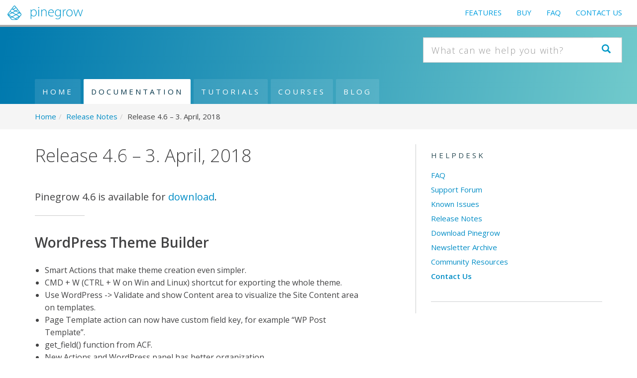

--- FILE ---
content_type: text/html; charset=UTF-8
request_url: https://pinegrow.com/release_notes/release-4-6-3-april-2018/
body_size: 10054
content:
<!DOCTYPE html>
<!--  Converted from HTML to WordPress with Pinegrow Web Editor. https://pinegrow.com  -->
<html lang="en-US">
    <head>
        <meta charset="UTF-8">
        <meta http-equiv="X-UA-Compatible" content="IE=edge">
        <meta name="viewport" content="width=device-width, initial-scale=1">
        <meta name="author" content="">
        <!-- Facebook Pixel Code -->
        <!--
        <script>
  !function(f,b,e,v,n,t,s)
  {if(f.fbq)return;n=f.fbq=function(){n.callMethod?
  n.callMethod.apply(n,arguments):n.queue.push(arguments)};
  if(!f._fbq)f._fbq=n;n.push=n;n.loaded=!0;n.version='2.0';
  n.queue=[];t=b.createElement(e);t.async=!0;
  t.src=v;s=b.getElementsByTagName(e)[0];
  s.parentNode.insertBefore(t,s)}(window, document,'script',
  'https://connect.facebook.net/en_US/fbevents.js');
  fbq('init', '1540297549549071');
  fbq('track', 'PageView');
</script>
        <noscript>
            <img height="1" width="1" style="display:none" src="https://www.facebook.com/tr?id=1540297549549071&ev=PageView&noscript=1"/>
        </noscript>
		-->
        <!-- End Facebook Pixel Code -->
        <link rel="pingback" href="https://docs.pinegrow.com/xmlrpc.php">
        <meta content="Pinegrow Web Editor" name="generator">
        <title>Release 4.6 &#x2d; 3. April, 2018 | Pinegrow Web Editor</title><link rel="stylesheet" href="https://docs.pinegrow.com/wp-content/cache/min/1/4e459d774ea4df64bb22b31edccf3fd9.css" data-minify="1" />

<!-- The SEO Framework by Sybre Waaijer -->
<meta name="description" content="Pinegrow 4.6 is available for download." />
<meta property="og:locale" content="en_US" />
<meta property="og:type" content="website" />
<meta property="og:title" content="Release 4.6 &#x2d; 3. April, 2018 | Pinegrow Web Editor" />
<meta property="og:description" content="Pinegrow 4.6 is available for download." />
<meta property="og:url" content="/release_notes/release-4-6-3-april-2018/" />
<meta property="og:site_name" content="Pinegrow Web Editor" />
<meta name="twitter:card" content="summary_large_image" />
<meta name="twitter:site" content="@pinegrow" />
<meta name="twitter:title" content="Release 4.6 &#x2d; 3. April, 2018 | Pinegrow Web Editor" />
<meta name="twitter:description" content="Pinegrow 4.6 is available for download." />
<link rel="canonical" href="https://pinegrow.com/release_notes/release-4-6-3-april-2018/" />
<!-- / The SEO Framework by Sybre Waaijer | 3.06ms meta | 0.40ms boot -->

<link rel='dns-prefetch' href='//use.fontawesome.com' />
<link rel='dns-prefetch' href='//fonts.googleapis.com' />
<link rel="alternate" type="application/rss+xml" title="Pinegrow Web Editor &raquo; Feed" href="https://docs.pinegrow.com/feed/" />
<link rel="alternate" type="application/rss+xml" title="Pinegrow Web Editor &raquo; Comments Feed" href="https://docs.pinegrow.com/comments/feed/" />
<link rel="alternate" type="application/rss+xml" title="Pinegrow Web Editor &raquo; Release 4.6 &#8211; 3. April, 2018 Comments Feed" href="/release_notes/release-4-6-3-april-2018/feed/" />
<link rel="alternate" title="oEmbed (JSON)" type="application/json+oembed" href="https://docs.pinegrow.com/wp-json/oembed/1.0/embed?url=%2Frelease_notes%2Frelease-4-6-3-april-2018%2F" />
<link rel="alternate" title="oEmbed (XML)" type="text/xml+oembed" href="https://docs.pinegrow.com/wp-json/oembed/1.0/embed?url=%2Frelease_notes%2Frelease-4-6-3-april-2018%2F&#038;format=xml" />
<style id='wp-img-auto-sizes-contain-inline-css' type='text/css'>
img:is([sizes=auto i],[sizes^="auto," i]){contain-intrinsic-size:3000px 1500px}
/*# sourceURL=wp-img-auto-sizes-contain-inline-css */
</style>

<style id='wp-block-library-inline-css' type='text/css'>
:root{--wp-block-synced-color:#7a00df;--wp-block-synced-color--rgb:122,0,223;--wp-bound-block-color:var(--wp-block-synced-color);--wp-editor-canvas-background:#ddd;--wp-admin-theme-color:#007cba;--wp-admin-theme-color--rgb:0,124,186;--wp-admin-theme-color-darker-10:#006ba1;--wp-admin-theme-color-darker-10--rgb:0,107,160.5;--wp-admin-theme-color-darker-20:#005a87;--wp-admin-theme-color-darker-20--rgb:0,90,135;--wp-admin-border-width-focus:2px}@media (min-resolution:192dpi){:root{--wp-admin-border-width-focus:1.5px}}.wp-element-button{cursor:pointer}:root .has-very-light-gray-background-color{background-color:#eee}:root .has-very-dark-gray-background-color{background-color:#313131}:root .has-very-light-gray-color{color:#eee}:root .has-very-dark-gray-color{color:#313131}:root .has-vivid-green-cyan-to-vivid-cyan-blue-gradient-background{background:linear-gradient(135deg,#00d084,#0693e3)}:root .has-purple-crush-gradient-background{background:linear-gradient(135deg,#34e2e4,#4721fb 50%,#ab1dfe)}:root .has-hazy-dawn-gradient-background{background:linear-gradient(135deg,#faaca8,#dad0ec)}:root .has-subdued-olive-gradient-background{background:linear-gradient(135deg,#fafae1,#67a671)}:root .has-atomic-cream-gradient-background{background:linear-gradient(135deg,#fdd79a,#004a59)}:root .has-nightshade-gradient-background{background:linear-gradient(135deg,#330968,#31cdcf)}:root .has-midnight-gradient-background{background:linear-gradient(135deg,#020381,#2874fc)}:root{--wp--preset--font-size--normal:16px;--wp--preset--font-size--huge:42px}.has-regular-font-size{font-size:1em}.has-larger-font-size{font-size:2.625em}.has-normal-font-size{font-size:var(--wp--preset--font-size--normal)}.has-huge-font-size{font-size:var(--wp--preset--font-size--huge)}.has-text-align-center{text-align:center}.has-text-align-left{text-align:left}.has-text-align-right{text-align:right}.has-fit-text{white-space:nowrap!important}#end-resizable-editor-section{display:none}.aligncenter{clear:both}.items-justified-left{justify-content:flex-start}.items-justified-center{justify-content:center}.items-justified-right{justify-content:flex-end}.items-justified-space-between{justify-content:space-between}.screen-reader-text{border:0;clip-path:inset(50%);height:1px;margin:-1px;overflow:hidden;padding:0;position:absolute;width:1px;word-wrap:normal!important}.screen-reader-text:focus{background-color:#ddd;clip-path:none;color:#444;display:block;font-size:1em;height:auto;left:5px;line-height:normal;padding:15px 23px 14px;text-decoration:none;top:5px;width:auto;z-index:100000}html :where(.has-border-color){border-style:solid}html :where([style*=border-top-color]){border-top-style:solid}html :where([style*=border-right-color]){border-right-style:solid}html :where([style*=border-bottom-color]){border-bottom-style:solid}html :where([style*=border-left-color]){border-left-style:solid}html :where([style*=border-width]){border-style:solid}html :where([style*=border-top-width]){border-top-style:solid}html :where([style*=border-right-width]){border-right-style:solid}html :where([style*=border-bottom-width]){border-bottom-style:solid}html :where([style*=border-left-width]){border-left-style:solid}html :where(img[class*=wp-image-]){height:auto;max-width:100%}:where(figure){margin:0 0 1em}html :where(.is-position-sticky){--wp-admin--admin-bar--position-offset:var(--wp-admin--admin-bar--height,0px)}@media screen and (max-width:600px){html :where(.is-position-sticky){--wp-admin--admin-bar--position-offset:0px}}

/*# sourceURL=wp-block-library-inline-css */
</style><style id='global-styles-inline-css' type='text/css'>
:root{--wp--preset--aspect-ratio--square: 1;--wp--preset--aspect-ratio--4-3: 4/3;--wp--preset--aspect-ratio--3-4: 3/4;--wp--preset--aspect-ratio--3-2: 3/2;--wp--preset--aspect-ratio--2-3: 2/3;--wp--preset--aspect-ratio--16-9: 16/9;--wp--preset--aspect-ratio--9-16: 9/16;--wp--preset--color--black: #000000;--wp--preset--color--cyan-bluish-gray: #abb8c3;--wp--preset--color--white: #ffffff;--wp--preset--color--pale-pink: #f78da7;--wp--preset--color--vivid-red: #cf2e2e;--wp--preset--color--luminous-vivid-orange: #ff6900;--wp--preset--color--luminous-vivid-amber: #fcb900;--wp--preset--color--light-green-cyan: #7bdcb5;--wp--preset--color--vivid-green-cyan: #00d084;--wp--preset--color--pale-cyan-blue: #8ed1fc;--wp--preset--color--vivid-cyan-blue: #0693e3;--wp--preset--color--vivid-purple: #9b51e0;--wp--preset--gradient--vivid-cyan-blue-to-vivid-purple: linear-gradient(135deg,rgb(6,147,227) 0%,rgb(155,81,224) 100%);--wp--preset--gradient--light-green-cyan-to-vivid-green-cyan: linear-gradient(135deg,rgb(122,220,180) 0%,rgb(0,208,130) 100%);--wp--preset--gradient--luminous-vivid-amber-to-luminous-vivid-orange: linear-gradient(135deg,rgb(252,185,0) 0%,rgb(255,105,0) 100%);--wp--preset--gradient--luminous-vivid-orange-to-vivid-red: linear-gradient(135deg,rgb(255,105,0) 0%,rgb(207,46,46) 100%);--wp--preset--gradient--very-light-gray-to-cyan-bluish-gray: linear-gradient(135deg,rgb(238,238,238) 0%,rgb(169,184,195) 100%);--wp--preset--gradient--cool-to-warm-spectrum: linear-gradient(135deg,rgb(74,234,220) 0%,rgb(151,120,209) 20%,rgb(207,42,186) 40%,rgb(238,44,130) 60%,rgb(251,105,98) 80%,rgb(254,248,76) 100%);--wp--preset--gradient--blush-light-purple: linear-gradient(135deg,rgb(255,206,236) 0%,rgb(152,150,240) 100%);--wp--preset--gradient--blush-bordeaux: linear-gradient(135deg,rgb(254,205,165) 0%,rgb(254,45,45) 50%,rgb(107,0,62) 100%);--wp--preset--gradient--luminous-dusk: linear-gradient(135deg,rgb(255,203,112) 0%,rgb(199,81,192) 50%,rgb(65,88,208) 100%);--wp--preset--gradient--pale-ocean: linear-gradient(135deg,rgb(255,245,203) 0%,rgb(182,227,212) 50%,rgb(51,167,181) 100%);--wp--preset--gradient--electric-grass: linear-gradient(135deg,rgb(202,248,128) 0%,rgb(113,206,126) 100%);--wp--preset--gradient--midnight: linear-gradient(135deg,rgb(2,3,129) 0%,rgb(40,116,252) 100%);--wp--preset--font-size--small: 13px;--wp--preset--font-size--medium: 20px;--wp--preset--font-size--large: 36px;--wp--preset--font-size--x-large: 42px;--wp--preset--spacing--20: 0.44rem;--wp--preset--spacing--30: 0.67rem;--wp--preset--spacing--40: 1rem;--wp--preset--spacing--50: 1.5rem;--wp--preset--spacing--60: 2.25rem;--wp--preset--spacing--70: 3.38rem;--wp--preset--spacing--80: 5.06rem;--wp--preset--shadow--natural: 6px 6px 9px rgba(0, 0, 0, 0.2);--wp--preset--shadow--deep: 12px 12px 50px rgba(0, 0, 0, 0.4);--wp--preset--shadow--sharp: 6px 6px 0px rgba(0, 0, 0, 0.2);--wp--preset--shadow--outlined: 6px 6px 0px -3px rgb(255, 255, 255), 6px 6px rgb(0, 0, 0);--wp--preset--shadow--crisp: 6px 6px 0px rgb(0, 0, 0);}:where(.is-layout-flex){gap: 0.5em;}:where(.is-layout-grid){gap: 0.5em;}body .is-layout-flex{display: flex;}.is-layout-flex{flex-wrap: wrap;align-items: center;}.is-layout-flex > :is(*, div){margin: 0;}body .is-layout-grid{display: grid;}.is-layout-grid > :is(*, div){margin: 0;}:where(.wp-block-columns.is-layout-flex){gap: 2em;}:where(.wp-block-columns.is-layout-grid){gap: 2em;}:where(.wp-block-post-template.is-layout-flex){gap: 1.25em;}:where(.wp-block-post-template.is-layout-grid){gap: 1.25em;}.has-black-color{color: var(--wp--preset--color--black) !important;}.has-cyan-bluish-gray-color{color: var(--wp--preset--color--cyan-bluish-gray) !important;}.has-white-color{color: var(--wp--preset--color--white) !important;}.has-pale-pink-color{color: var(--wp--preset--color--pale-pink) !important;}.has-vivid-red-color{color: var(--wp--preset--color--vivid-red) !important;}.has-luminous-vivid-orange-color{color: var(--wp--preset--color--luminous-vivid-orange) !important;}.has-luminous-vivid-amber-color{color: var(--wp--preset--color--luminous-vivid-amber) !important;}.has-light-green-cyan-color{color: var(--wp--preset--color--light-green-cyan) !important;}.has-vivid-green-cyan-color{color: var(--wp--preset--color--vivid-green-cyan) !important;}.has-pale-cyan-blue-color{color: var(--wp--preset--color--pale-cyan-blue) !important;}.has-vivid-cyan-blue-color{color: var(--wp--preset--color--vivid-cyan-blue) !important;}.has-vivid-purple-color{color: var(--wp--preset--color--vivid-purple) !important;}.has-black-background-color{background-color: var(--wp--preset--color--black) !important;}.has-cyan-bluish-gray-background-color{background-color: var(--wp--preset--color--cyan-bluish-gray) !important;}.has-white-background-color{background-color: var(--wp--preset--color--white) !important;}.has-pale-pink-background-color{background-color: var(--wp--preset--color--pale-pink) !important;}.has-vivid-red-background-color{background-color: var(--wp--preset--color--vivid-red) !important;}.has-luminous-vivid-orange-background-color{background-color: var(--wp--preset--color--luminous-vivid-orange) !important;}.has-luminous-vivid-amber-background-color{background-color: var(--wp--preset--color--luminous-vivid-amber) !important;}.has-light-green-cyan-background-color{background-color: var(--wp--preset--color--light-green-cyan) !important;}.has-vivid-green-cyan-background-color{background-color: var(--wp--preset--color--vivid-green-cyan) !important;}.has-pale-cyan-blue-background-color{background-color: var(--wp--preset--color--pale-cyan-blue) !important;}.has-vivid-cyan-blue-background-color{background-color: var(--wp--preset--color--vivid-cyan-blue) !important;}.has-vivid-purple-background-color{background-color: var(--wp--preset--color--vivid-purple) !important;}.has-black-border-color{border-color: var(--wp--preset--color--black) !important;}.has-cyan-bluish-gray-border-color{border-color: var(--wp--preset--color--cyan-bluish-gray) !important;}.has-white-border-color{border-color: var(--wp--preset--color--white) !important;}.has-pale-pink-border-color{border-color: var(--wp--preset--color--pale-pink) !important;}.has-vivid-red-border-color{border-color: var(--wp--preset--color--vivid-red) !important;}.has-luminous-vivid-orange-border-color{border-color: var(--wp--preset--color--luminous-vivid-orange) !important;}.has-luminous-vivid-amber-border-color{border-color: var(--wp--preset--color--luminous-vivid-amber) !important;}.has-light-green-cyan-border-color{border-color: var(--wp--preset--color--light-green-cyan) !important;}.has-vivid-green-cyan-border-color{border-color: var(--wp--preset--color--vivid-green-cyan) !important;}.has-pale-cyan-blue-border-color{border-color: var(--wp--preset--color--pale-cyan-blue) !important;}.has-vivid-cyan-blue-border-color{border-color: var(--wp--preset--color--vivid-cyan-blue) !important;}.has-vivid-purple-border-color{border-color: var(--wp--preset--color--vivid-purple) !important;}.has-vivid-cyan-blue-to-vivid-purple-gradient-background{background: var(--wp--preset--gradient--vivid-cyan-blue-to-vivid-purple) !important;}.has-light-green-cyan-to-vivid-green-cyan-gradient-background{background: var(--wp--preset--gradient--light-green-cyan-to-vivid-green-cyan) !important;}.has-luminous-vivid-amber-to-luminous-vivid-orange-gradient-background{background: var(--wp--preset--gradient--luminous-vivid-amber-to-luminous-vivid-orange) !important;}.has-luminous-vivid-orange-to-vivid-red-gradient-background{background: var(--wp--preset--gradient--luminous-vivid-orange-to-vivid-red) !important;}.has-very-light-gray-to-cyan-bluish-gray-gradient-background{background: var(--wp--preset--gradient--very-light-gray-to-cyan-bluish-gray) !important;}.has-cool-to-warm-spectrum-gradient-background{background: var(--wp--preset--gradient--cool-to-warm-spectrum) !important;}.has-blush-light-purple-gradient-background{background: var(--wp--preset--gradient--blush-light-purple) !important;}.has-blush-bordeaux-gradient-background{background: var(--wp--preset--gradient--blush-bordeaux) !important;}.has-luminous-dusk-gradient-background{background: var(--wp--preset--gradient--luminous-dusk) !important;}.has-pale-ocean-gradient-background{background: var(--wp--preset--gradient--pale-ocean) !important;}.has-electric-grass-gradient-background{background: var(--wp--preset--gradient--electric-grass) !important;}.has-midnight-gradient-background{background: var(--wp--preset--gradient--midnight) !important;}.has-small-font-size{font-size: var(--wp--preset--font-size--small) !important;}.has-medium-font-size{font-size: var(--wp--preset--font-size--medium) !important;}.has-large-font-size{font-size: var(--wp--preset--font-size--large) !important;}.has-x-large-font-size{font-size: var(--wp--preset--font-size--x-large) !important;}
/*# sourceURL=global-styles-inline-css */
</style>

<style id='classic-theme-styles-inline-css' type='text/css'>
/*! This file is auto-generated */
.wp-block-button__link{color:#fff;background-color:#32373c;border-radius:9999px;box-shadow:none;text-decoration:none;padding:calc(.667em + 2px) calc(1.333em + 2px);font-size:1.125em}.wp-block-file__button{background:#32373c;color:#fff;text-decoration:none}
/*# sourceURL=/wp-includes/css/classic-themes.min.css */
</style>







<link rel='stylesheet' id='pg_doc2018-style-1-css' href='https://fonts.googleapis.com/css?family=Open+Sans%3A400%2C300%2C300italic%2C400italic%2C600%2C600italic%2C700%2C700italic%2C800%2C800italic&#038;ver=1.0.3&#038;display=swap' type='text/css' media='all' />

<script type="text/javascript" src="https://use.fontawesome.com/1659675f86.js?ver=1.0.3" id="pg_doc2018-f-js"></script>
<script type="text/javascript" id="inline-script-1-js-after">
/* <![CDATA[ */
/* Pinegrow Interactions, do not remove */ (function(){try{if(!document.documentElement.hasAttribute('data-pg-ia-disabled')) { window.pgia_small_mq=typeof pgia_small_mq=='string'?pgia_small_mq:'(max-width:767px)';window.pgia_large_mq=typeof pgia_large_mq=='string'?pgia_large_mq:'(min-width:768px)';var style = document.createElement('style');var pgcss='html:not(.pg-ia-no-preview) [data-pg-ia-hide=""] {opacity:0;visibility:hidden;}html:not(.pg-ia-no-preview) [data-pg-ia-show=""] {opacity:1;visibility:visible;display:block;}';if(document.documentElement.hasAttribute('data-pg-id') && document.documentElement.hasAttribute('data-pg-mobile')) {pgia_small_mq='(min-width:0)';pgia_large_mq='(min-width:99999px)'} pgcss+='@media ' + pgia_small_mq + '{ html:not(.pg-ia-no-preview) [data-pg-ia-hide="mobile"] {opacity:0;visibility:hidden;}html:not(.pg-ia-no-preview) [data-pg-ia-show="mobile"] {opacity:1;visibility:visible;display:block;}}';pgcss+='@media ' + pgia_large_mq + '{html:not(.pg-ia-no-preview) [data-pg-ia-hide="desktop"] {opacity:0;visibility:hidden;}html:not(.pg-ia-no-preview) [data-pg-ia-show="desktop"] {opacity:1;visibility:visible;display:block;}}';style.innerHTML=pgcss;document.querySelector('head').appendChild(style);}}catch(e){console&&console.log(e);}})()
//# sourceURL=inline-script-1-js-after
/* ]]> */
</script>
<link rel="https://api.w.org/" href="https://docs.pinegrow.com/wp-json/" /><link rel="alternate" title="JSON" type="application/json" href="https://docs.pinegrow.com/wp-json/wp/v2/release_notes/2750" /><script>document.addEventListener('DOMContentLoaded', (event) => {
    document.querySelectorAll('.hide-block').forEach(function(el) { el.remove(); })
});</script>		<style type="text/css" id="wp-custom-css">
			ul.child-sidebar-menu > li.page_item.page_item_has_children.has_children > a:first-of-type {
    letter-spacing: 2px;
}
.hide-block {display: none;}

.pgia-example-info {
    color: #ffffff;
    position: absolute;
    bottom: 8px;
    left: 0;
    right: 0;
    text-align: center;
    margin-bottom: 0;
    margin-top: 0;
}

.pgia-example-info a {
    background-color: rgba(255, 255, 255, 0.85);
    padding-left: 10px;
    padding-right: 10px;
    border-radius: 5px;
}

.pgia-example section {
    min-height: 200px;
    margin-top: 30px;
    margin-bottom: 30px;
    padding: 20px;
    text-align: center;
    font-size: 40px;
    display: flex;
    flex-direction: column;
    justify-content: center;
    box-shadow: 6px 5px 12px rgba(0, 0, 0, 0.21);
}

code {
    color: #252525;
    background-color: #ececec;
}

pgiamarker {
	background-color:#dfdfdf;
	box-shadow: 0 0 4px rgb(0,0,0,0.4);
	border-radius: 0 0 5px 5px;
}

pgiamarker.gsap-marker-scroller-start {
	right: auto !important;
	left:0px !important;
}

pgiamarker.gsap-marker-scroller-start, pgiamarker.gsap-marker-scroller-end, pgiamarker.gsap-marker-start {
	border-radius:5px 5px 0 0; 
}

.pgia-gallery img {
	outline: none !important;
	margin:0 !important;
}

.pgia-gallery-grid img {
    width: 100% !important;
}

.pgia-gallery-lightbox-slide img {
    outline: none !important;
    margin: 0 !important;
    max-height: 100%;
    width: 100%;
}
.pg-lib-item:not(.full) {
	max-width:640px;
	margin:40px 0;
}

.pgia-gallery-thumbnails img {
	min-width: 140px;
}

.pgia-gallery-lightbox-slide img {
    height: 100%;
}

.pgia-presentation {
    height: 500px !important;
}

.pg-lib-item.full {
	margin: 40px 0;
}

figure.with-shadow img {

	box-shadow: 1px 1px 4px rgba(0,0,0,0.25);
}

.novirus {
    color: #64af66;
    font-size: 12px;
    padding-left: 11px;
}

.novirus a {
    color: #33a552;
}

.sha1 {
    display: block !important;
	  font-size:10px;
	  opacity:0.5;
}

iframe.pgonline {
	border: none;
	width: 100%;
	height: 600px;
	max-height: 90vh;
}

.wp-block-embed-vimeo.full iframe {
	width: 100% !important;
  aspect-ratio: 16/9;
  height: auto;
}

.article h2 {
	margin-top:25px;
}

.article h3 {
    margin-top: 20px;
}
.article figure {
    margin: 12px 0px 12px;
}
.article strong {
	color: #222;
}		</style>
		<noscript><style id="rocket-lazyload-nojs-css">.rll-youtube-player, [data-lazy-src]{display:none !important;}</style></noscript>    </head>
    <body class="wp-singular release_notes-template-default single single-release_notes postid-2750 single-format-standard wp-theme-pg_doc2018">
                <header class="site-header hidden-print" id="masthead">
                                                                                    <nav class="navbar navbar-default pg-navbar pg-square-borders" role="navigation" id="nav-top">
                <div class="container-fluid">
                    <div class="navbar-header">
                        <button type="button" class="navbar-toggle collapsed" data-toggle="collapse" data-target="#navbar"><span class="sr-only">Toggle navigation</span><span class="icon-bar top-bar"></span><span class="icon-bar middle-bar"></span><span class="icon-bar bottom-bar"></span>
                        </button>
                        <!-- <a class="navbar-brand logo-navbar-brand" href="#" wp-home-url wp-home-url-set="href" title="Pinegrow Web Editor" wp-hide wp-no-export>
                            <img src="data:image/svg+xml,%3Csvg%20xmlns='http://www.w3.org/2000/svg'%20viewBox='0%200%200%200'%3E%3C/svg%3E" data-lazy-src="gfx/pinegrow_logo.svg" /><noscript><img src="gfx/pinegrow_logo.svg" /></noscript>
                        </a> -->
                        <!-- <a class="navbar-brand logo-navbar-brand" href="https://pinegrow.com/" wp-call-function="pg_doc_the_custom_logo()" title="Pinegrow Web Editor" wp-no-export wp-hide>
                            <img src="data:image/svg+xml,%3Csvg%20xmlns='http://www.w3.org/2000/svg'%20viewBox='0%200%200%200'%3E%3C/svg%3E" data-lazy-src="gfx/pinegrow_logo.svg" /><noscript><img src="gfx/pinegrow_logo.svg" /></noscript>
                        </a> --><a class="navbar-brand logo-navbar-brand" href="https://pinegrow.com/"> <img src="data:image/svg+xml,%3Csvg%20xmlns='http://www.w3.org/2000/svg'%20viewBox='0%200%200%200'%3E%3C/svg%3E" alt="Pinegrow Documentation Site Logo" data-lazy-src="https://docs.pinegrow.com/wp-content/themes/pg_doc2018/gfx/pg_logo_new.svg"/><noscript><img src="https://docs.pinegrow.com/wp-content/themes/pg_doc2018/gfx/pg_logo_new.svg" alt="Pinegrow Documentation Site Logo"/></noscript> </a>
                    </div>
                    <div class="collapse navbar-collapse" id="navbar">
                        <ul class="nav navbar-nav navbar-right text-center" style="important;">
                            <li><a href="https://pinegrow.com/#features">FEATURES</a>
                            </li>
                            <li><a href="https://pinegrow.com/#buy">BUY</a>
                            </li>
                            <li><a href="https://pinegrow.com/#faq">FAQ</a>
                            </li>
                            <li><a href="https://pinegrow.com/#contact">CONTACT US</a>
                            </li>
                        </ul>
                    </div>
                </div>
            </nav>
        </header>
        <main class="site-inner site-content">
            <div class="pg-jumbotron pg_gradient_BG_STD container-fluid hidden-print" id="search-nav">
                <div class="header-search-form">
                    <form class="form-horizontal" id="searchform" action="/search" method="get">
                                                <div>
                            <label for="s">
</label>
                            <div class="input-group">
                                <input type="search" class="form-control input-lg pg-left-rounded-borders" placeholder="What can we help you with&#63;" id="s" name="s" size="100%"/><span class="input-group-btn pg-search-btn"><button class="btn btn-lg pg-btn-primary pg-right-rounded-borders" type="submit"><i class="glyphicon glyphicon-search" style="color: #0098C7;"></i>
                                    </button></span>
                            </div>
                        </div>
                        <div class="row">
</div>
                    </form>
                </div>
                <div class="container" style="margin-top: 40px;">
                    <div class="row">
                        <div class="col-md-12">
                            <nav class="navbar navbar-default hidden-xs" role="navigation" id="main-nav">
                                <div class="container-fluid" style="padding-left: 0;">
                                    <div class="navbar-header">
</div>
                                    <button type="button" class="navbar-toggle" data-toggle="collapse" data-target="#doc-navbar"><span class="sr-only">Toggle navigation</span><span class="icon-bar"></span><span class="icon-bar"></span><span class="icon-bar"></span>
                                    </button>
                                    <div class="collapse navbar-collapse pull-left" id="doc-navbar" style="padding-left: 0;"> 
                                                                                <ul id="menu-top-menu" class="nav navbar-nav"><li id="menu-item-18" class="menu-item menu-item-type-custom menu-item-object-custom menu-item-home menu-item-18"><a title="HOME" href="https://pinegrow.com/support">HOME</a></li>
<li id="menu-item-1576" class="menu-item menu-item-type-post_type menu-item-object-page menu-item-1576"><a title="DOCUMENTATION" href="/docs/">DOCUMENTATION</a></li>
<li id="menu-item-5167" class="menu-item menu-item-type-post_type menu-item-object-page menu-item-5167"><a title="TUTORIALS" href="/tutorials/">TUTORIALS</a></li>
<li id="menu-item-3271" class="menu-item menu-item-type-post_type menu-item-object-page menu-item-3271"><a title="COURSES" href="/courses/">COURSES</a></li>
<li id="menu-item-1606" class="menu-item menu-item-type-post_type menu-item-object-page current_page_parent menu-item-1606"><a title="BLOG" href="/blog/">BLOG</a></li>
</ul> 
                                    </div>
                                </div>
                            </nav>
                        </div>
                    </div>
                </div>
            </div>
                            <div style="background: #f5f5f5;margin-top: -30px;margin-bottom: 30px;padding-top: 15px;padding-bottom: 15px;" class="container-fluid">
                    <div class="container">
                        <!-- Breadcrumb NavXT 6.6.0 -->
<span property="itemListElement" typeof="ListItem"><a property="item" typeof="WebPage" title="Go to Pinegrow Web Editor." href="https://docs.pinegrow.com" class="home"><span property="name">Home</span></a><meta property="position" content="1"></span><span class="bc-sep">&#047;</span> <span property="itemListElement" typeof="ListItem"><a property="item" typeof="WebPage" title="Go to Release Notes." href="https://docs.pinegrow.com/release_notes/" class="post post-release_notes-archive"><span property="name">Release Notes</span></a><meta property="position" content="2"></span><span class="bc-sep">&#047;</span> Release 4.6 &#8211; 3. April, 2018                    </div>
                </div>
                        <div class="container">
                <div class="row">
                                                                                                    <div class="col-sm-8">
                                <article class="article post-2750 release_notes type-release_notes status-publish format-standard hentry">
                                    <header class="entry-header">
                                        <h1 style="display: inline-block;
    font-weight: lighter;">Release 4.6 &#8211; 3. April, 2018</h1>
                                    </header>
                                    <main class="entry-content">
                                        <div style="display: inline-block" class="excerpt-content">
                                            <p>Pinegrow 4.6 is available for <a href="https://pinegrow.com">download</a>.</p>
                                        </div>
                                        <h2><a href="#wordpress-theme-builder" aria-hidden="true" class="aal_anchor" id="wordpress-theme-builder"><svg aria-hidden="true" class="aal_svg" height="16" version="1.1" viewBox="0 0 16 16" width="16"><path fill-rule="evenodd" d="M4 9h1v1H4c-1.5 0-3-1.69-3-3.5S2.55 3 4 3h4c1.45 0 3 1.69 3 3.5 0 1.41-.91 2.72-2 3.25V8.59c.58-.45 1-1.27 1-2.09C10 5.22 8.98 4 8 4H4c-.98 0-2 1.22-2 2.5S3 9 4 9zm9-3h-1v1h1c1 0 2 1.22 2 2.5S13.98 12 13 12H9c-.98 0-2-1.22-2-2.5 0-.83.42-1.64 1-2.09V6.25c-1.09.53-2 1.84-2 3.25C6 11.31 7.55 13 9 13h4c1.45 0 3-1.69 3-3.5S14.5 6 13 6z"></path></svg></a>WordPress Theme Builder</h2>
<ul>
<li>Smart Actions that make theme creation even simpler.</li>
<li>CMD + W (CTRL + W on Win and Linux) shortcut for exporting the whole theme.</li>
<li>Use WordPress -&gt; Validate and show Content area to visualize the Site Content area on templates.</li>
<li>Page Template action can now have custom field key, for example &#8220;WP Post Template&#8221;.</li>
<li>get_field() function from ACF.</li>
<li>New Actions and WordPress panel has better organization.</li>
</ul>
<p><a href="https://medium.com/@mattront/creating-wordpress-themes-without-php-coding-aeeb4f6278f2">Read the full introduction</a> to the new Pinegrow WordPress Theme Builder.</p>
<p><a href="https://docs.pinegrow.com/v4/wordpress/courses-tutorials/creating-wordpress-themes-without-php-coding/">Follow the brand new online video course</a> to learn how to use the new features.</p>
<h2><a href="#other-changes" aria-hidden="true" class="aal_anchor" id="other-changes"><svg aria-hidden="true" class="aal_svg" height="16" version="1.1" viewBox="0 0 16 16" width="16"><path fill-rule="evenodd" d="M4 9h1v1H4c-1.5 0-3-1.69-3-3.5S2.55 3 4 3h4c1.45 0 3 1.69 3 3.5 0 1.41-.91 2.72-2 3.25V8.59c.58-.45 1-1.27 1-2.09C10 5.22 8.98 4 8 4H4c-.98 0-2 1.22-2 2.5S3 9 4 9zm9-3h-1v1h1c1 0 2 1.22 2 2.5S13.98 12 13 12H9c-.98 0-2-1.22-2-2.5 0-.83.42-1.64 1-2.09V6.25c-1.09.53-2 1.84-2 3.25C6 11.31 7.55 13 9 13h4c1.45 0 3-1.69 3-3.5S14.5 6 13 6z"></path></svg></a>Other changes</h2>
<p>Bug fixes.</p>
                                    </main>
                                </article>
                                <footer class="entry-footer hidden-print">
                                                                            <div>
                                                                                                                                </div>
                                    <br/><br/>
                                    <p style="color: #E0E0E0; font-style: italic; display: inline-block">Last updated on April 3, 2018 at 6:07 am</p><br/><br/>
                                    <p class="hidden-print" title="Print the document"><a href='javascript:window.print()' class="pg-print">Print this article</a></p>
                                    <div class="social-sharing" id="social-sharing" style="margin-top:40px; margin-bottom:40px">
                                        <h5 style="margin-left: 4px;">Find this document useful ? Share it !</h5>
                                        <ul class="social-icons social-icons-lg social-icons-colored social-icons-round">
                                            <li><a onclick="window.open('http://www.facebook.com/sharer.php?u=/release_notes/release-4-6-3-april-2018/','sharer','toolbar=0,status=0,width=548,height=325');" href="javascript: void(0)" target="_blank" title="Share on Facebook" class="bg-facebook"><i class="fa fa-facebook-f"></i></a>
                                            </li>
                                            <li><a href="https://twitter.com/share?url=/release_notes/release-4-6-3-april-2018/;text=Release 4.6 &#8211; 3. April, 2018 @pinegrow" onclick="javascript:window.open(this.href, '', 'menubar=no,toolbar=no,resizable=yes,scrollbars=yes,height=300,width=600');return false;" target="_blank" title="Share on Twitter" class="bg-twitter"><i class="fa fa-twitter"></i></a>
                                            </li>
                                        </ul>
                                    </div>
                                </footer>
                                <!-- <script data-pg-name="Link to Previous Page" wp-no-export wp-hide>
    document.write('<a href="' + document.referrer + '"><i class="fa fa-long-arrow-left"></i> Back</a>');
</script> -->                                 
                            </div>
                                                                <div class="hidden-xs hidden-print sidebar-left-border col-sm-4">
                                                    <ul class="list-unstyled">
                                <li id="nav_menu-15" class="widget widget_nav_menu"><h3 class="widgettitle">Helpdesk</h3><div class="menu-helpdesk-container"><ul id="menu-helpdesk" class="menu"><li id="menu-item-6571" class="menu-item menu-item-type-post_type menu-item-object-page menu-item-6571"><a href="/faq/">FAQ</a></li>
<li id="menu-item-2135" class="menu-item menu-item-type-custom menu-item-object-custom menu-item-2135"><a href="http://forum.pinegrow.com/">Support Forum</a></li>
<li id="menu-item-11254" class="menu-item menu-item-type-post_type menu-item-object-page menu-item-11254"><a href="/known-issues/">Known Issues</a></li>
<li id="menu-item-3000" class="menu-item menu-item-type-custom menu-item-object-custom menu-item-3000"><a href="https://pinegrow.com/release_notes/">Release Notes</a></li>
<li id="menu-item-5654" class="menu-item menu-item-type-post_type menu-item-object-page menu-item-5654"><a href="/download/">Download Pinegrow</a></li>
<li id="menu-item-5459" class="menu-item menu-item-type-post_type menu-item-object-page menu-item-5459"><a href="/newsletter-archive/">Newsletter Archive</a></li>
<li id="menu-item-11536" class="menu-item menu-item-type-post_type menu-item-object-page menu-item-11536"><a href="/community-resources/">Community Resources</a></li>
<li id="menu-item-2134" class="menu-item menu-item-type-post_type menu-item-object-page menu-item-2134"><a href="/contact-us/"><b>Contact Us</b></a></li>
</ul></div></li>                            </ul>
                         
                    </div>
                </div>
            </div>            


        </main>
        <footer id="footer" class="site-footer hidden-print">
            <div class="container">
                <div class="row">
                    <div class="col-md-12">
                        <div class="panel-footer pg-panel-footer" style="font-size: 12px; font-weight: 300;">
                            © Pinegrow Pte. Ltd., 10 Anson Road #22-15 International Plaza Singapore (079903) -                            <span><a href="/docs/getting-started/privacy-and-anti-spam-policy/">Privacy &amp; Anti-spam policy</a></span>
                        </div>
                    </div>
                </div>
            </div>
        </footer>
        <!-- Special JS from PG Team -->
        <!-- End of Special JS from PG Team -->
        <script data-no-minify="1" async src="https://docs.pinegrow.com/wp-content/cache/busting/1/gtm-a1a90d2d691c214715b0c86a3809a29a.js"></script>
        <!-- Google Analytics -->
        <!-- End of Google Analytics -->
        <script type="speculationrules">
{"prefetch":[{"source":"document","where":{"and":[{"href_matches":"/*"},{"not":{"href_matches":["/wp-*.php","/wp-admin/*","/wp-content/uploads/*","/wp-content/*","/wp-content/plugins/*","/wp-content/themes/pg_doc2018/*","/*\\?(.+)"]}},{"not":{"selector_matches":"a[rel~=\"nofollow\"]"}},{"not":{"selector_matches":".no-prefetch, .no-prefetch a"}}]},"eagerness":"conservative"}]}
</script>
<script type="text/javascript" src="/wp-content/themes/pg_doc2018/assets/js/jquery.min.js?ver=1.0.3" id="jquery-js"></script>
<script data-minify="1" type="text/javascript" src="https://docs.pinegrow.com/wp-content/cache/min/1/wp-content/plugins/wp-gif-player/js/play_gif-38c65cb82f3cede753b751f4cd2fd693.js" id="play_gifs-js"></script>
<script data-minify="1" type="text/javascript" src="https://docs.pinegrow.com/wp-content/cache/min/1/wp-content/plugins/wp-gif-player/inc/spin-cee22beaa8082967f7ccdc40c5d8b9f5.js" id="spin-js"></script>
<script data-minify="1" type="text/javascript" src="https://docs.pinegrow.com/wp-content/cache/min/1/wp-content/plugins/wp-gif-player/inc/jquery.spin-26bb9d0ea54ccb153642f642bdd5316f.js" id="spinjQuery-js"></script>
<script type="text/javascript" id="inline-script-2-js-after">
/* <![CDATA[ */
$(function() {
      var $imgs = $('.article img').not('.no-retina');

      var resizeImg = function(img) {
        if ($(img).closest('.gif_wrap,.full').length == 0) {
          img.style.width = (img.naturalWidth / 2) + 'px';
        }
      }

      $('.article img').not('.no-retina').on('load', function() {
        resizeImg(this);
      })

      $imgs.each(function(i, img) {
        if (img.naturalWidth) {
          resizeImg(img);
        }
      });
    })
    $(function() {
      var $content = $('body');

      $content.find('[data-pgdm-item-section] h2').each(function(i, h) {
        var $h = $(h);
        $h.prepend('<span class="count">' + (i + 1) + '</span>');
        $h.append('<i class="icon icon-right closed"></i>');
        $h.append('<i class="icon icon-down opened"></i>');
      })

      $content.find('[data-pgdm-item-section]').each(function(i, s) {
        var $s = $(s);
        var $headings = $s.find('h1,h2,h3,h4,h5,h6');
        if ($headings.length) {
          var $h1 = $($headings.get(0));

          var open = $s.is('[data-pgdm-item-section-open]');

          if (!open) {
            open = false;
          }
          if (i == -10 || open) {

          } else {
            $s.addClass('closed')
          }

          $h1.on('click', function(e) {
            e.preventDefault();
            $s.toggleClass('closed');
          })

          $s.addClass('animate');
        }
      })
    });
//# sourceURL=inline-script-2-js-after
/* ]]> */
</script>
<script type="text/javascript" src="/wp-content/themes/pg_doc2018/bootstrap/js/bootstrap.min.js?ver=1.0.3" id="pg_doc2018-bootstrap-js"></script>
<script data-minify="1" type="text/javascript" src="https://docs.pinegrow.com/wp-content/cache/min/1/wp-content/themes/pg_doc2018/assets/js/hellobar-e1cdffbcd62d2b531f2c7d105f898eed.js" id="pg_doc2018-hellobar-js"></script>
<script type="text/javascript" id="inline-script-3-js-after">
/* <![CDATA[ */
window.dataLayer = window.dataLayer || [];
            function gtag(){dataLayer.push(arguments);}
            gtag('js', new Date());

            gtag('config', 'UA-344271-75', {
                'page_path': '/docs' + window.location.pathname
            });
//# sourceURL=inline-script-3-js-after
/* ]]> */
</script>
<script data-minify="1" type="text/javascript" src="https://docs.pinegrow.com/wp-content/cache/min/1/wp-content/themes/pg_doc2018/pgia/lib/pgia-5f9e4a598c8fe7fd1a0150cab4ca58a0.js" id="pg_doc2018-pgia-js"></script>
<script type="text/javascript" id="inline-script-4-js-after">
/* <![CDATA[ */
//fake selecting Document tab in main menu
                    $(function() {
                        if($('#menu-top-menu >li.active').length === 0) {
                            $('#menu-top-menu >li:nth-child(2)').addClass('active');
                        }
                    });
    //window.addEventListener("load", function(event) {
        
    //});
//# sourceURL=inline-script-4-js-after
/* ]]> */
</script>
<script>window.lazyLoadOptions={elements_selector:"img[data-lazy-src],.rocket-lazyload",data_src:"lazy-src",data_srcset:"lazy-srcset",data_sizes:"lazy-sizes",class_loading:"lazyloading",class_loaded:"lazyloaded",threshold:300,callback_loaded:function(element){if(element.tagName==="IFRAME"&&element.dataset.rocketLazyload=="fitvidscompatible"){if(element.classList.contains("lazyloaded")){if(typeof window.jQuery!="undefined"){if(jQuery.fn.fitVids){jQuery(element).parent().fitVids()}}}}}};window.addEventListener('LazyLoad::Initialized',function(e){var lazyLoadInstance=e.detail.instance;if(window.MutationObserver){var observer=new MutationObserver(function(mutations){var image_count=0;var iframe_count=0;var rocketlazy_count=0;mutations.forEach(function(mutation){for(i=0;i<mutation.addedNodes.length;i++){if(typeof mutation.addedNodes[i].getElementsByTagName!=='function'){return}
if(typeof mutation.addedNodes[i].getElementsByClassName!=='function'){return}
images=mutation.addedNodes[i].getElementsByTagName('img');is_image=mutation.addedNodes[i].tagName=="IMG";iframes=mutation.addedNodes[i].getElementsByTagName('iframe');is_iframe=mutation.addedNodes[i].tagName=="IFRAME";rocket_lazy=mutation.addedNodes[i].getElementsByClassName('rocket-lazyload');image_count+=images.length;iframe_count+=iframes.length;rocketlazy_count+=rocket_lazy.length;if(is_image){image_count+=1}
if(is_iframe){iframe_count+=1}}});if(image_count>0||iframe_count>0||rocketlazy_count>0){lazyLoadInstance.update()}});var b=document.getElementsByTagName("body")[0];var config={childList:!0,subtree:!0};observer.observe(b,config)}},!1)</script><script data-no-minify="1" async src="https://docs.pinegrow.com/wp-content/plugins/wp-rocket/assets/js/lazyload/12.0/lazyload.min.js"></script>    </body>
</html>

<!-- This website is like a Rocket, isn't it? Performance optimized by WP Rocket. Learn more: https://wp-rocket.me -->

--- FILE ---
content_type: image/svg+xml
request_url: https://docs.pinegrow.com/wp-content/themes/pg_doc2018/gfx/pg_logo_new.svg
body_size: 3305
content:
<?xml version="1.0" encoding="UTF-8" standalone="no"?><!DOCTYPE svg PUBLIC "-//W3C//DTD SVG 1.1//EN" "http://www.w3.org/Graphics/SVG/1.1/DTD/svg11.dtd"><svg width="100%" height="100%" viewBox="0 0 188 37" version="1.1" xmlns="http://www.w3.org/2000/svg" xmlns:xlink="http://www.w3.org/1999/xlink" xml:space="preserve" style="fill-rule:evenodd;clip-rule:evenodd;stroke-linejoin:round;stroke-miterlimit:1.41421;"><rect id="Artboard1" x="0" y="0" width="187.982" height="36.105" style="fill:none;"/><path d="M59.542,20.277c0,0.451 0.036,0.901 0.14,1.318c0.693,2.564 2.911,4.228 5.477,4.228c3.812,0 5.996,-3.086 5.996,-7.523c0,-3.743 -2.08,-7.105 -5.858,-7.105c-2.426,0 -4.784,1.664 -5.511,4.402c-0.104,0.451 -0.244,0.971 -0.244,1.421l0,3.259Zm-1.663,-4.784c0,-2.08 -0.035,-3.71 -0.139,-5.303l1.594,0l0.104,3.154l0.07,0c1.215,-2.184 3.259,-3.536 6.17,-3.536c4.264,0 7.141,3.536 7.141,8.424c0,5.927 -3.535,8.979 -7.557,8.979c-2.391,0 -4.506,-1.075 -5.65,-3.085l-0.07,0l0,9.566l-1.663,0l0,-18.199Z" style="fill:#0198cd;fill-rule:nonzero;"/><path d="M77.05,10.19l1.664,0l0,16.639l-1.664,0l0,-16.639Zm0.763,-3.328c-0.763,0 -1.283,-0.658 -1.283,-1.422c0,-0.761 0.589,-1.456 1.352,-1.456c0.762,0 1.318,0.659 1.318,1.456c0,0.764 -0.521,1.422 -1.353,1.422l-0.034,0Z" style="fill:#0198cd;fill-rule:nonzero;"/><path d="M84.295,14.176c0,-1.525 -0.035,-2.669 -0.139,-3.986l1.56,0l0.103,2.982l0.07,0c0.902,-1.873 3.017,-3.364 5.72,-3.364c1.595,0 5.824,0.797 5.824,7.037l0,9.984l-1.664,0l0,-9.844c0,-3.052 -1.179,-5.789 -4.611,-5.789c-2.322,0 -4.332,1.663 -4.991,3.846c-0.104,0.382 -0.208,0.937 -0.208,1.457l0,10.33l-1.664,0l0,-12.653Z" style="fill:#0198cd;fill-rule:nonzero;"/><path d="M113.727,17.019c0.035,-2.322 -0.937,-5.823 -4.958,-5.823c-3.674,0 -5.233,3.259 -5.545,5.823l10.503,0Zm-10.607,1.318c0,5.303 2.912,7.418 6.343,7.418c2.426,0 3.674,-0.486 4.611,-0.937l0.416,1.284c-0.624,0.346 -2.324,1.073 -5.235,1.073c-4.784,0 -7.764,-3.466 -7.764,-8.353c0,-5.546 3.188,-9.013 7.487,-9.013c5.442,0 6.482,5.13 6.482,7.522c0,0.451 0,0.693 -0.069,1.006l-12.271,0Z" style="fill:#0198cd;fill-rule:nonzero;"/><path d="M131.303,16.603c0,-0.624 -0.035,-1.144 -0.209,-1.629c-0.692,-1.975 -2.426,-3.778 -5.165,-3.778c-3.535,0 -5.962,2.876 -5.962,7.278c0,3.744 1.976,6.968 5.894,6.968c2.218,0 4.296,-1.386 5.165,-3.743c0.172,-0.554 0.277,-1.179 0.277,-1.769l0,-3.327Zm1.664,7.8c0,4.263 -0.901,6.377 -2.289,7.696c-1.525,1.455 -3.777,1.975 -5.65,1.975c-1.907,0 -4.021,-0.486 -5.304,-1.456l0.59,-1.317c1.178,0.761 2.807,1.386 4.957,1.386c3.501,0 6.032,-1.803 6.032,-6.725l0,-2.357l-0.07,0c-0.867,1.7 -2.808,3.224 -5.789,3.224c-4.194,0 -7.14,-3.641 -7.14,-8.181c0,-5.789 3.812,-8.839 7.487,-8.839c3.293,0 4.922,1.802 5.616,3.19l0.069,0l0.104,-2.809l1.526,0c-0.105,1.248 -0.139,2.565 -0.139,4.298l0,9.915Z" style="fill:#0198cd;fill-rule:nonzero;"/><path d="M138.235,15.182c0,-1.664 -0.034,-3.362 -0.138,-4.992l1.526,0l0.069,3.363l0.104,0c0.728,-2.115 2.461,-3.745 4.714,-3.745c0.243,0 0.485,0.035 0.694,0.069l0,1.561c-0.243,-0.035 -0.486,-0.035 -0.798,-0.035c-2.287,0 -3.917,1.976 -4.367,4.645c-0.105,0.486 -0.139,1.04 -0.139,1.594l0,9.187l-1.665,0l0,-11.647Z" style="fill:#0198cd;fill-rule:nonzero;"/><path d="M154.46,25.823c3.467,0 6.205,-3.119 6.205,-7.384c0,-3.05 -1.698,-7.243 -6.101,-7.243c-4.263,0 -6.17,3.777 -6.17,7.348c0,4.16 2.635,7.279 6.031,7.279l0.035,0Zm-0.104,1.388c-4.298,0 -7.625,-3.364 -7.625,-8.563c0,-5.685 3.743,-8.84 7.868,-8.84c4.61,0 7.73,3.467 7.73,8.562c0,6.17 -4.264,8.841 -7.938,8.841l-0.035,0Z" style="fill:#0198cd;fill-rule:nonzero;"/><path d="M166.074,10.19l2.808,9.462c0.555,1.943 1.04,3.606 1.421,5.202l0.07,0c0.416,-1.526 1.006,-3.295 1.664,-5.202l3.328,-9.462l1.56,0l3.188,9.358c0.694,2.047 1.213,3.744 1.629,5.306l0.07,0c0.347,-1.562 0.866,-3.225 1.526,-5.235l2.946,-9.429l1.698,0l-5.546,16.639l-1.422,0l-3.153,-9.29c-0.694,-2.011 -1.283,-3.779 -1.734,-5.651l-0.069,0c-0.486,1.942 -1.11,3.778 -1.802,5.72l-3.294,9.221l-1.456,0l-5.13,-16.639l1.698,0Z" style="fill:#0198cd;fill-rule:nonzero;"/><g><g opacity="0.899994"><clipPath id="_clip1"><rect x="0" y="-0.003" width="35.022" height="36.11"/></clipPath><g clip-path="url(#_clip1)"><path d="M32.959,23.102l-2.029,2.444c-0.318,0.389 -1.073,0.543 -1.521,0.313l-6.088,-3.13c-0.015,-0.01 -0.028,-0.017 -0.041,-0.023c0.013,-0.01 0.026,-0.016 0.041,-0.022l5.168,-2.774c0.538,-0.287 1.623,-0.287 2.163,-0.003l0.564,0.3c0.707,0.375 1.641,1.124 2.002,1.605c0.153,0.205 0.129,0.822 -0.259,1.29m-8.532,10.292c-0.315,0.384 -1.043,0.521 -1.479,0.284l-0.264,-0.145l-0.992,-0.551c-0.074,-0.037 -0.121,-0.076 -0.15,-0.101c0.029,-0.031 0.075,-0.067 0.142,-0.111l6.691,-4.128l-3.948,4.752Zm-11.74,0.993c-0.669,0 -1.673,-0.474 -2.103,-0.993l-1.825,-2.199c-0.116,-0.146 -0.167,-0.3 -0.139,-0.439c0.026,-0.139 0.131,-0.264 0.295,-0.349l1.214,-0.653c0.264,-0.139 0.647,-0.223 1.058,-0.223c0.414,0 0.822,0.09 1.088,0.236l8.388,4.62l-7.976,0Zm-8.903,-9.197l5.53,2.968c0.028,0.016 0.051,0.029 0.07,0.039c-0.019,0.013 -0.042,0.027 -0.07,0.039l-1.212,0.651c-0.149,0.078 -0.331,0.121 -0.529,0.121c-0.379,0 -0.76,-0.16 -0.969,-0.411l-2.82,-3.407Zm-1.767,-3.674l3.651,-4.868c0.291,-0.39 0.995,-0.555 1.431,-0.327l3.047,1.567c0.018,0.009 0.033,0.016 0.045,0.024c-0.012,0.009 -0.027,0.019 -0.045,0.025l-7.019,3.786c-0.405,0.218 -0.918,0.357 -1.311,0.357c-0.031,0 -0.056,0 -0.082,-0.005c0.031,-0.129 0.111,-0.332 0.283,-0.559m5.674,-7.569l2.788,-3.713c0.195,-0.258 0.558,-0.426 0.927,-0.426c0.177,0 0.345,0.037 0.485,0.112l2.513,1.339l0.001,0l4.04,2.151c0.005,0 0.008,0.003 0.012,0.006c0.022,0.009 0.041,0.024 0.055,0.033c-0.016,0.01 -0.037,0.024 -0.061,0.035l-5.325,2.854c-0.276,0.145 -0.694,0.233 -1.12,0.233c-0.417,0 -0.806,-0.078 -1.072,-0.213l-3.047,-1.57c-0.171,-0.085 -0.283,-0.218 -0.319,-0.37c-0.034,-0.151 0.01,-0.316 0.123,-0.471m4.834,-6.371c1.877,-2.371 4.196,-5.078 5.032,-5.765c0.504,0.355 1.576,1.45 2.496,2.573c0.119,0.144 0.168,0.3 0.138,0.441c-0.026,0.139 -0.133,0.259 -0.295,0.351l-5.88,3.125c-0.533,0.158 -1.239,0.141 -1.551,-0.023c-0.071,-0.04 -0.109,-0.087 -0.124,-0.162c-0.026,-0.115 0.011,-0.32 0.184,-0.54m11.587,2.1c0.116,0.155 0.16,0.326 0.126,0.482c-0.035,0.16 -0.146,0.296 -0.317,0.389l-2.5,1.339c-0.535,0.29 -1.618,0.29 -2.158,0.006l-0.002,-0.003l-4.049,-2.154c-0.024,-0.01 -0.045,-0.022 -0.064,-0.035c0.019,-0.01 0.042,-0.024 0.064,-0.037l5.498,-2.962c0.425,-0.23 1.114,-0.075 1.404,0.311l1.998,2.664Zm5.993,7.987l-1.613,-0.86c-0.005,0 -0.005,0 -0.006,-0.004l-6.245,-3.321c-0.001,-0.002 -0.004,-0.002 -0.009,-0.002c-0.022,-0.014 -0.042,-0.023 -0.057,-0.036c0.015,-0.01 0.037,-0.024 0.062,-0.037l2.497,-1.34c0.426,-0.226 1.117,-0.071 1.407,0.31l3.964,5.29Zm-8.717,3.737c-0.413,0 -0.803,-0.078 -1.07,-0.218l-6.379,-3.28c-0.015,-0.008 -0.029,-0.014 -0.043,-0.024c0.014,-0.004 0.028,-0.014 0.043,-0.023l5.324,-2.853c0.538,-0.286 1.622,-0.29 2.163,-0.006l0.004,0l6.26,3.335c0.02,0.006 0.034,0.015 0.05,0.025c-0.02,0.013 -0.042,0.024 -0.064,0.037l-5.169,2.772c-0.275,0.147 -0.694,0.235 -1.119,0.235m6.265,5.491c0.05,0.03 0.093,0.056 0.122,0.077c-0.028,0.025 -0.065,0.056 -0.118,0.088l-6.876,4.248c-0.498,0.309 -1.535,0.333 -2.049,0.048l-5.627,-3.096c-0.032,-0.017 -0.06,-0.032 -0.081,-0.049c0.023,-0.014 0.049,-0.029 0.081,-0.049l7.239,-3.879c0.541,-0.29 1.644,-0.297 2.189,-0.019l2.262,1.163l2.858,1.468Zm-23.715,-3.576c-0.024,-0.008 -0.049,-0.022 -0.066,-0.035c0.021,-0.013 0.044,-0.027 0.07,-0.043l7.021,-3.782c0.538,-0.291 1.644,-0.301 2.186,-0.02l6.38,3.281c0.016,0.006 0.029,0.013 0.043,0.023c-0.014,0.003 -0.027,0.012 -0.043,0.023l-7.236,3.878c-0.54,0.292 -1.625,0.292 -2.164,0l-6.191,-3.325Zm30.659,-2.538c-0.291,-0.386 -0.787,-0.848 -1.326,-1.269c0,-0.495 -0.333,-0.94 -0.48,-1.139l-5.273,-7.028c-0.383,-0.507 -0.944,-0.864 -1.576,-1.018c0.072,-0.584 -0.082,-1.187 -0.452,-1.682l-2,-2.665c-0.385,-0.516 -0.953,-0.871 -1.593,-1.027c0.055,-0.579 -0.115,-1.173 -0.514,-1.658c-2.699,-3.291 -3.587,-3.291 -3.876,-3.291c-0.416,0 -1.186,0 -6.332,6.507c-0.4,0.508 -0.584,1.109 -0.544,1.682c-0.612,0.165 -1.157,0.514 -1.531,1.013l-2.785,3.712c-0.37,0.496 -0.521,1.092 -0.451,1.673c-0.633,0.161 -1.192,0.517 -1.575,1.029l-3.651,4.867c-0.52,0.693 -0.737,1.462 -0.596,2.101c0.032,0.143 0.085,0.27 0.148,0.389c-0.034,0.528 0.352,1.004 0.538,1.227l4.551,5.494c0.404,0.485 0.986,0.824 1.63,0.966c-0.045,0.574 0.131,1.157 0.528,1.633l1.823,2.2c0.762,0.921 2.235,1.612 3.427,1.612l9.635,0c0.884,0 1.292,-0.294 1.48,-0.616c0.768,-0.079 1.48,-0.429 1.952,-0.992l4.361,-5.255c0.326,-0.393 0.815,-1.088 0.883,-1.747c0.492,-0.176 0.938,-0.459 1.26,-0.848l2.024,-2.447c0.85,-1.023 0.986,-2.526 0.315,-3.423" style="fill:#0198cd;fill-rule:nonzero;"/></g></g></g></svg>

--- FILE ---
content_type: application/javascript
request_url: https://docs.pinegrow.com/wp-content/cache/busting/1/gtm-a1a90d2d691c214715b0c86a3809a29a.js
body_size: 119583
content:

// Copyright 2012 Google Inc. All rights reserved.
 
(function(){

var data = {
"resource": {
  "version":"1",
  
  "macros":[{"function":"__e"}],
  "tags":[{"function":"__ogt_1p_data_v2","priority":2,"vtp_isAutoEnabled":true,"vtp_autoCollectExclusionSelectors":["list",["map","exclusionSelector",""]],"vtp_isEnabled":true,"vtp_autoEmailEnabled":true,"vtp_autoPhoneEnabled":false,"vtp_autoAddressEnabled":false,"vtp_isAutoCollectPiiEnabledFlag":false,"tag_id":6},{"function":"__ccd_ga_first","priority":1,"vtp_instanceDestinationId":"UA-344271-75","tag_id":9},{"function":"__rep","vtp_containerId":"UA-344271-75","vtp_remoteConfig":["map"],"tag_id":1},{"function":"__zone","vtp_childContainers":["list",["map","publicId","G-EVWNG8CYNZ"]],"vtp_inheritParentConfig":true,"vtp_enableConfiguration":false,"tag_id":3},{"function":"__ccd_ga_last","priority":0,"vtp_instanceDestinationId":"UA-344271-75","tag_id":8}],
  "predicates":[{"function":"_eq","arg0":["macro",0],"arg1":"gtm.js"},{"function":"_eq","arg0":["macro",0],"arg1":"gtm.init"}],
  "rules":[[["if",0],["add",2,3]],[["if",1],["add",0,4,1]]]
},
"runtime":[ [50,"__ccd_ga_first",[46,"a"],[50,"d",[46,"e"],[2,[15,"c"],"A",[7,[15,"e"]]]],[52,"b",["require","internal.registerCcdCallback"]],[52,"c",[15,"__module_taskPlatformDetection"]],["b",[17,[15,"a"],"instanceDestinationId"],[51,"",[7,"e"],["d",[15,"e"]]]],[2,[15,"a"],"gtmOnSuccess",[7]]]
 ,[50,"__ccd_ga_last",[46,"a"],[2,[15,"a"],"gtmOnSuccess",[7]]]
 ,[50,"__e",[46,"a"],[36,[13,[41,"$0"],[3,"$0",["require","internal.getEventData"]],["$0","event"]]]]
 ,[50,"__ogt_1p_data_v2",[46,"a"],[50,"q",[46,"v","w"],[52,"x",[7]],[52,"y",[2,[15,"b"],"keys",[7,[15,"v"]]]],[65,"z",[15,"y"],[46,[53,[52,"aA",[30,[16,[15,"v"],[15,"z"]],[7]]],[52,"aB",[39,[18,[17,[15,"aA"],"length"],0],"1","0"]],[52,"aC",[39,["r",[15,"w"],[15,"z"]],"1","0"]],[2,[15,"x"],"push",[7,[0,[0,[0,[16,[15,"p"],[15,"z"]],"-"],[15,"aB"]],[15,"aC"]]]]]]],[36,[2,[15,"x"],"join",[7,"~"]]]],[50,"r",[46,"v","w"],[22,[28,[15,"v"]],[46,[53,[36,false]]]],[38,[15,"w"],[46,"email","phone_number","first_name","last_name","street","city","region","postal_code","country"],[46,[5,[46,[36,[28,[28,[16,[15,"v"],"email"]]]]]],[5,[46,[36,[28,[28,[16,[15,"v"],"phone_number"]]]]]],[5,[46]],[5,[46]],[5,[46]],[5,[46]],[5,[46]],[5,[46]],[5,[46,[36,["s",[15,"v"],[15,"w"]]]]],[9,[46,[36,false]]]]]],[50,"s",[46,"v","w"],[36,[1,[28,[28,[16,[15,"v"],"address"]]],[28,[28,[16,[16,[15,"v"],"address"],[15,"w"]]]]]]],[50,"t",[46,"v","w","x","y"],[22,[20,[16,[15,"w"],"type"],[15,"x"]],[46,[53,[22,[28,[15,"v"]],[46,[53,[3,"v",[8]]]]],[22,[28,[16,[15,"v"],[15,"x"]]],[46,[53,[43,[15,"v"],[15,"x"],[16,[15,"w"],"userData"]],[52,"z",[8,"mode","a"]],[22,[16,[15,"w"],"tagName"],[46,[53,[43,[15,"z"],"location",[16,[15,"w"],"tagName"]]]]],[22,[16,[15,"w"],"querySelector"],[46,[53,[43,[15,"z"],"selector",[16,[15,"w"],"querySelector"]]]]],[43,[15,"y"],[15,"x"],[15,"z"]]]]]]]],[36,[15,"v"]]],[50,"u",[46,"v","w","x"],[22,[28,[16,[15,"a"],[15,"x"]]],[46,[36]]],[43,[15,"v"],[15,"w"],[8,"value",[16,[15,"a"],[15,"x"]]]]],[22,[28,[17,[15,"a"],"isEnabled"]],[46,[53,[2,[15,"a"],"gtmOnSuccess",[7]],[36]]]],[52,"b",["require","Object"]],[52,"c",["require","internal.isFeatureEnabled"]],[52,"d",[15,"__module_featureFlags"]],[52,"e",["require","internal.getDestinationIds"]],[52,"f",["require","internal.getProductSettingsParameter"]],[52,"g",["require","internal.detectUserProvidedData"]],[52,"h",["require","queryPermission"]],[52,"i",["require","internal.setRemoteConfigParameter"]],[52,"j",["require","internal.registerCcdCallback"]],[52,"k",[15,"__module_metadataSchema"]],[52,"l","_z"],[52,"m",["c",[17,[15,"d"],"DJ"]]],[52,"n",[30,["e"],[7]]],[52,"o",[8,"enable_code",true]],[52,"p",[8,"email","1","phone_number","2","first_name","3","last_name","4","country","5","postal_code","6","street","7","city","8","region","9"]],[22,[17,[15,"a"],"isAutoEnabled"],[46,[53,[52,"v",[7]],[22,[1,[17,[15,"a"],"autoCollectExclusionSelectors"],[17,[17,[15,"a"],"autoCollectExclusionSelectors"],"length"]],[46,[53,[53,[41,"y"],[3,"y",0],[63,[7,"y"],[23,[15,"y"],[17,[17,[15,"a"],"autoCollectExclusionSelectors"],"length"]],[33,[15,"y"],[3,"y",[0,[15,"y"],1]]],[46,[53,[52,"z",[17,[16,[17,[15,"a"],"autoCollectExclusionSelectors"],[15,"y"]],"exclusionSelector"]],[22,[15,"z"],[46,[53,[2,[15,"v"],"push",[7,[15,"z"]]]]]]]]]]]]],[52,"w",[30,["c",[17,[15,"d"],"W"]],[17,[15,"a"],"isAutoCollectPiiEnabledFlag"]]],[52,"x",[39,[17,[15,"a"],"isAutoCollectPiiEnabledFlag"],[17,[15,"a"],"autoEmailEnabled"],true]],[43,[15,"o"],"auto_detect",[8,"email",[15,"x"],"phone",[1,[15,"w"],[17,[15,"a"],"autoPhoneEnabled"]],"address",[1,[15,"w"],[17,[15,"a"],"autoAddressEnabled"]],"exclude_element_selectors",[15,"v"]]]]]],[22,[17,[15,"a"],"isManualEnabled"],[46,[53,[52,"v",[8]],[22,[17,[15,"a"],"manualEmailEnabled"],[46,[53,["u",[15,"v"],"email","emailValue"]]]],[22,[17,[15,"a"],"manualPhoneEnabled"],[46,[53,["u",[15,"v"],"phone","phoneValue"]]]],[22,[17,[15,"a"],"manualAddressEnabled"],[46,[53,[52,"w",[8]],["u",[15,"w"],"first_name","firstNameValue"],["u",[15,"w"],"last_name","lastNameValue"],["u",[15,"w"],"street","streetValue"],["u",[15,"w"],"city","cityValue"],["u",[15,"w"],"region","regionValue"],["u",[15,"w"],"country","countryValue"],["u",[15,"w"],"postal_code","postalCodeValue"],[43,[15,"v"],"name_and_address",[7,[15,"w"]]]]]],[43,[15,"o"],"selectors",[15,"v"]]]]],[65,"v",[15,"n"],[46,[53,["i",[15,"v"],"user_data_settings",[15,"o"]],[52,"w",[16,[15,"o"],"auto_detect"]],[22,[28,[15,"w"]],[46,[53,[6]]]],[52,"x",[51,"",[7,"y"],[52,"z",[2,[15,"y"],"getMetadata",[7,[17,[15,"k"],"CH"]]]],[22,[15,"z"],[46,[53,[36,[15,"z"]]]]],[52,"aA",[1,["c",[17,[15,"d"],"BZ"]],[20,[2,[15,"v"],"indexOf",[7,"G-"]],0]]],[41,"aB"],[22,["h","detect_user_provided_data","auto"],[46,[53,[3,"aB",["g",[8,"excludeElementSelectors",[16,[15,"w"],"exclude_element_selectors"],"fieldFilters",[8,"email",[16,[15,"w"],"email"],"phone",[16,[15,"w"],"phone"],"address",[16,[15,"w"],"address"]],"performDataLayerSearch",[15,"aA"]]]]]]],[52,"aC",[1,[15,"aB"],[16,[15,"aB"],"elements"]]],[52,"aD",[8]],[52,"aE",[8]],[22,[1,[15,"aC"],[18,[17,[15,"aC"],"length"],0]],[46,[53,[41,"aF"],[41,"aG"],[3,"aG",[8]],[53,[41,"aH"],[3,"aH",0],[63,[7,"aH"],[23,[15,"aH"],[17,[15,"aC"],"length"]],[33,[15,"aH"],[3,"aH",[0,[15,"aH"],1]]],[46,[53,[52,"aI",[16,[15,"aC"],[15,"aH"]]],["t",[15,"aD"],[15,"aI"],"email",[15,"aE"]],[22,["c",[17,[15,"d"],"X"]],[46,[53,["t",[15,"aD"],[15,"aI"],"phone_number",[15,"aE"]],[3,"aF",["t",[15,"aF"],[15,"aI"],"first_name",[15,"aG"]]],[3,"aF",["t",[15,"aF"],[15,"aI"],"last_name",[15,"aG"]]],[3,"aF",["t",[15,"aF"],[15,"aI"],"country",[15,"aG"]]],[3,"aF",["t",[15,"aF"],[15,"aI"],"postal_code",[15,"aG"]]]]]]]]]],[22,[1,[15,"aF"],[28,[16,[15,"aD"],"address"]]],[46,[53,[43,[15,"aD"],"address",[15,"aF"]],[22,[15,"m"],[46,[53,[43,[16,[15,"aD"],"address"],"_tag_metadata",[15,"aG"]]]]]]]]]]],[22,[15,"aA"],[46,[53,[52,"aF",[1,[15,"aB"],[16,[15,"aB"],"dataLayerSearchResults"]]],[22,[15,"aF"],[46,[53,[52,"aG",["q",[15,"aF"],[15,"aD"]]],[22,[15,"aG"],[46,[53,[2,[15,"y"],"setHitData",[7,[15,"l"],[15,"aG"]]]]]]]]]]]],[22,[15,"m"],[46,[53,[22,[30,[16,[15,"aD"],"email"],[16,[15,"aD"],"phone_number"]],[46,[53,[43,[15,"aD"],"_tag_metadata",[15,"aE"]]]]]]]],[2,[15,"y"],"setMetadata",[7,[17,[15,"k"],"CH"],[15,"aD"]]],[36,[15,"aD"]]]],["j",[15,"v"],[51,"",[7,"y"],[2,[15,"y"],"setMetadata",[7,[17,[15,"k"],"CI"],[15,"x"]]]]]]]],[2,[15,"a"],"gtmOnSuccess",[7]]]
 ,[50,"__rep",[46,"a"],[52,"b",["require","internal.registerDestination"]],[22,[28,["b",[17,[15,"a"],"containerId"],[17,[15,"a"],"remoteConfig"]]],[46,[53,[2,[15,"a"],"gtmOnFailure",[7]],[36]]]],[2,[15,"a"],"gtmOnSuccess",[7]]]
 ,[52,"__module_gtagSchema",[13,[41,"$0"],[3,"$0",[51,"",[7],[50,"a",[46],[52,"b","ad_personalization"],[52,"c","ad_storage"],[52,"d","ad_user_data"],[52,"e","consent_updated"],[52,"f","app_remove"],[52,"g","app_store_refund"],[52,"h","app_store_subscription_cancel"],[52,"i","app_store_subscription_convert"],[52,"j","app_store_subscription_renew"],[52,"k","purchase"],[52,"l","first_open"],[52,"m","first_visit"],[52,"n","gtag.config"],[52,"o","in_app_purchase"],[52,"p","page_view"],[52,"q","session_start"],[52,"r","user_engagement"],[52,"s","ads_data_redaction"],[52,"t","allow_ad_personalization_signals"],[52,"u","allow_custom_scripts"],[52,"v","allow_direct_google_requests"],[52,"w","allow_enhanced_conversions"],[52,"x","allow_google_signals"],[52,"y","auid"],[52,"z","aw_remarketing_only"],[52,"aA","discount"],[52,"aB","aw_feed_country"],[52,"aC","aw_feed_language"],[52,"aD","items"],[52,"aE","aw_merchant_id"],[52,"aF","aw_basket_type"],[52,"aG","client_id"],[52,"aH","conversion_cookie_prefix"],[52,"aI","conversion_id"],[52,"aJ","conversion_linker"],[52,"aK","conversion_api"],[52,"aL","cookie_deprecation"],[52,"aM","cookie_expires"],[52,"aN","cookie_prefix"],[52,"aO","cookie_update"],[52,"aP","country"],[52,"aQ","currency"],[52,"aR","customer_buyer_stage"],[52,"aS","customer_lifetime_value"],[52,"aT","customer_loyalty"],[52,"aU","customer_ltv_bucket"],[52,"aV","debug_mode"],[52,"aW","developer_id"],[52,"aX","shipping"],[52,"aY","engagement_time_msec"],[52,"aZ","estimated_delivery_date"],[52,"bA","event_developer_id_string"],[52,"bB","event"],[52,"bC","event_timeout"],[52,"bD","first_party_collection"],[52,"bE","match_id"],[52,"bF","gdpr_applies"],[52,"bG","google_analysis_params"],[52,"bH","_google_ng"],[52,"bI","gpp_sid"],[52,"bJ","gpp_string"],[52,"bK","gsa_experiment_id"],[52,"bL","gtag_event_feature_usage"],[52,"bM","iframe_state"],[52,"bN","ignore_referrer"],[52,"bO","is_passthrough"],[52,"bP","_lps"],[52,"bQ","language"],[52,"bR","merchant_feed_label"],[52,"bS","merchant_feed_language"],[52,"bT","merchant_id"],[52,"bU","new_customer"],[52,"bV","page_hostname"],[52,"bW","page_path"],[52,"bX","page_referrer"],[52,"bY","page_title"],[52,"bZ","_platinum_request_status"],[52,"cA","quantity"],[52,"cB","restricted_data_processing"],[52,"cC","screen_resolution"],[52,"cD","send_page_view"],[52,"cE","server_container_url"],[52,"cF","session_duration"],[52,"cG","session_engaged_time"],[52,"cH","session_id"],[52,"cI","_shared_user_id"],[52,"cJ","delivery_postal_code"],[52,"cK","topmost_url"],[52,"cL","transaction_id"],[52,"cM","transport_url"],[52,"cN","update"],[52,"cO","_user_agent_architecture"],[52,"cP","_user_agent_bitness"],[52,"cQ","_user_agent_full_version_list"],[52,"cR","_user_agent_mobile"],[52,"cS","_user_agent_model"],[52,"cT","_user_agent_platform"],[52,"cU","_user_agent_platform_version"],[52,"cV","_user_agent_wow64"],[52,"cW","user_data"],[52,"cX","user_data_auto_latency"],[52,"cY","user_data_auto_meta"],[52,"cZ","user_data_auto_multi"],[52,"dA","user_data_auto_selectors"],[52,"dB","user_data_auto_status"],[52,"dC","user_data_mode"],[52,"dD","user_id"],[52,"dE","user_properties"],[52,"dF","us_privacy_string"],[52,"dG","value"],[52,"dH","_fpm_parameters"],[52,"dI","_host_name"],[52,"dJ","_in_page_command"],[52,"dK","non_personalized_ads"],[52,"dL","conversion_label"],[52,"dM","page_location"],[52,"dN","_extracted_data"],[52,"dO","global_developer_id_string"],[52,"dP","tc_privacy_string"],[36,[8,"A",[15,"b"],"B",[15,"c"],"C",[15,"d"],"F",[15,"e"],"H",[15,"f"],"I",[15,"g"],"J",[15,"h"],"K",[15,"i"],"L",[15,"j"],"X",[15,"k"],"AC",[15,"l"],"AD",[15,"m"],"AE",[15,"n"],"AG",[15,"o"],"AH",[15,"p"],"AJ",[15,"q"],"AN",[15,"r"],"AX",[15,"s"],"BE",[15,"t"],"BF",[15,"u"],"BG",[15,"v"],"BI",[15,"w"],"BJ",[15,"x"],"BP",[15,"y"],"BS",[15,"z"],"BT",[15,"aA"],"BU",[15,"aB"],"BV",[15,"aC"],"BW",[15,"aD"],"BX",[15,"aE"],"BY",[15,"aF"],"CG",[15,"aG"],"CL",[15,"aH"],"CM",[15,"aI"],"JS",[15,"dL"],"CN",[15,"aJ"],"CP",[15,"aK"],"CQ",[15,"aL"],"CS",[15,"aM"],"CW",[15,"aN"],"CX",[15,"aO"],"CY",[15,"aP"],"CZ",[15,"aQ"],"DA",[15,"aR"],"DB",[15,"aS"],"DC",[15,"aT"],"DD",[15,"aU"],"DH",[15,"aV"],"DI",[15,"aW"],"DU",[15,"aX"],"DW",[15,"aY"],"EA",[15,"aZ"],"ED",[15,"bA"],"EF",[15,"bB"],"EH",[15,"bC"],"JU",[15,"dN"],"EM",[15,"bD"],"EV",[15,"bE"],"FF",[15,"bF"],"JV",[15,"dO"],"FJ",[15,"bG"],"FK",[15,"bH"],"FN",[15,"bI"],"FO",[15,"bJ"],"FQ",[15,"bK"],"FR",[15,"bL"],"FT",[15,"bM"],"FU",[15,"bN"],"FZ",[15,"bO"],"GA",[15,"bP"],"GB",[15,"bQ"],"GI",[15,"bR"],"GJ",[15,"bS"],"GK",[15,"bT"],"GO",[15,"bU"],"GR",[15,"bV"],"JT",[15,"dM"],"GS",[15,"bW"],"GT",[15,"bX"],"GU",[15,"bY"],"HC",[15,"bZ"],"HE",[15,"cA"],"HI",[15,"cB"],"HM",[15,"cC"],"HP",[15,"cD"],"HR",[15,"cE"],"HT",[15,"cF"],"HV",[15,"cG"],"HW",[15,"cH"],"HY",[15,"cI"],"HZ",[15,"cJ"],"JW",[15,"dP"],"IE",[15,"cK"],"IH",[15,"cL"],"II",[15,"cM"],"IK",[15,"cN"],"IN",[15,"cO"],"IO",[15,"cP"],"IP",[15,"cQ"],"IQ",[15,"cR"],"IR",[15,"cS"],"IS",[15,"cT"],"IT",[15,"cU"],"IU",[15,"cV"],"IV",[15,"cW"],"IW",[15,"cX"],"IX",[15,"cY"],"IY",[15,"cZ"],"IZ",[15,"dA"],"JA",[15,"dB"],"JB",[15,"dC"],"JD",[15,"dD"],"JE",[15,"dE"],"JG",[15,"dF"],"JH",[15,"dG"],"JJ",[15,"dH"],"JK",[15,"dI"],"JL",[15,"dJ"],"JP",[15,"dK"]]]],[36,["a"]]]],["$0"]]]
 ,[52,"__module_metadataSchema",[13,[41,"$0"],[3,"$0",[51,"",[7],[50,"a",[46],[52,"b","accept_by_default"],[52,"c","add_tag_timing"],[52,"d","allow_ad_personalization"],[52,"e","consent_state"],[52,"f","consent_updated"],[52,"g","conversion_linker_enabled"],[52,"h","cookie_options"],[52,"i","em_event"],[52,"j","event_start_timestamp_ms"],[52,"k","event_usage"],[52,"l","ga4_collection_subdomain"],[52,"m","handle_internally"],[52,"n","hit_type"],[52,"o","hit_type_override"],[52,"p","is_conversion"],[52,"q","is_external_event"],[52,"r","is_first_visit"],[52,"s","is_first_visit_conversion"],[52,"t","is_fpm_encryption"],[52,"u","is_fpm_split"],[52,"v","is_gcp_conversion"],[52,"w","is_google_signals_allowed"],[52,"x","is_server_side_destination"],[52,"y","is_session_start"],[52,"z","is_session_start_conversion"],[52,"aA","is_sgtm_ga_ads_conversion_study_control_group"],[52,"aB","is_sgtm_prehit"],[52,"aC","is_split_conversion"],[52,"aD","is_syn"],[52,"aE","prehit_for_retry"],[52,"aF","redact_ads_data"],[52,"aG","redact_click_ids"],[52,"aH","send_ccm_parallel_ping"],[52,"aI","send_user_data_hit"],[52,"aJ","speculative"],[52,"aK","syn_or_mod"],[52,"aL","transient_ecsid"],[52,"aM","transmission_type"],[52,"aN","user_data"],[52,"aO","user_data_from_automatic"],[52,"aP","user_data_from_automatic_getter"],[52,"aQ","user_data_from_code"],[52,"aR","user_data_from_manual"],[36,[8,"A",[15,"b"],"B",[15,"c"],"D",[15,"d"],"I",[15,"e"],"J",[15,"f"],"K",[15,"g"],"L",[15,"h"],"R",[15,"i"],"X",[15,"j"],"Y",[15,"k"],"AG",[15,"l"],"AI",[15,"m"],"AJ",[15,"n"],"AK",[15,"o"],"AO",[15,"p"],"AQ",[15,"q"],"AS",[15,"r"],"AT",[15,"s"],"AV",[15,"t"],"AW",[15,"u"],"AX",[15,"v"],"AY",[15,"w"],"BC",[15,"x"],"BD",[15,"y"],"BE",[15,"z"],"BF",[15,"aA"],"BG",[15,"aB"],"BI",[15,"aC"],"BJ",[15,"aD"],"BO",[15,"aE"],"BR",[15,"aF"],"BS",[15,"aG"],"BU",[15,"aH"],"BY",[15,"aI"],"CA",[15,"aJ"],"CD",[15,"aK"],"CE",[15,"aL"],"CF",[15,"aM"],"CG",[15,"aN"],"CH",[15,"aO"],"CI",[15,"aP"],"CJ",[15,"aQ"],"CK",[15,"aR"]]]],[36,["a"]]]],["$0"]]]
 ,[52,"__module_featureFlags",[13,[41,"$0"],[3,"$0",[51,"",[7],[50,"a",[46],[52,"b",30],[52,"c",32],[52,"d",33],[52,"e",42],[52,"f",43],[52,"g",44],[52,"h",45],[52,"i",46],[52,"j",47],[52,"k",113],[52,"l",129],[52,"m",142],[52,"n",156],[52,"o",168],[52,"p",174],[52,"q",178],[52,"r",212],[52,"s",240],[52,"t",241],[52,"u",243],[52,"v",252],[52,"w",253],[52,"x",254],[52,"y",273],[52,"z",275],[52,"aA",276],[36,[8,"EP",[15,"v"],"DC",[15,"o"],"V",[15,"b"],"W",[15,"c"],"X",[15,"d"],"AC",[15,"e"],"AD",[15,"f"],"AE",[15,"g"],"AF",[15,"h"],"AG",[15,"i"],"AH",[15,"j"],"DG",[15,"p"],"FK",[15,"y"],"DJ",[15,"q"],"FN",[15,"aA"],"FM",[15,"z"],"EI",[15,"s"],"BN",[15,"k"],"EK",[15,"u"],"BZ",[15,"l"],"EJ",[15,"t"],"ER",[15,"x"],"EQ",[15,"w"],"CM",[15,"m"],"DU",[15,"r"],"CV",[15,"n"]]]],[36,["a"]]]],["$0"]]]
 ,[52,"__module_platformDetection",[13,[41,"$0"],[3,"$0",[51,"",[7],[50,"a",[46],[50,"f",[46],[68,"l",[53,[22,[28,["e",[17,[15,"b"],"EK"]]],[46,[53,[36]]]],[52,"l",[7]],[22,["g"],[46,[2,[15,"l"],"push",[7,"ac"]]]],[22,["h"],[46,[2,[15,"l"],"push",[7,"sqs"]]]],[22,["i"],[46,[2,[15,"l"],"push",[7,"dud"]]]],[22,["j"],[46,[2,[15,"l"],"push",[7,"woo"]]]],[22,["k"],[46,[2,[15,"l"],"push",[7,"fw"]]]],[22,[18,[17,[15,"l"],"length"],0],[46,[36,[8,"plf",[2,[15,"l"],"join",[7,"."]]]]]]],[46]]],[50,"g",[46],[68,"l",[53,[36,[28,[28,["c","script[data-requiremodule^=\"mage/\"]"]]]]],[46]],[36,false]],[50,"h",[46],[68,"l",[53,[36,[28,[28,["c","script[src^=\"//assets.squarespace.com/\"]"]]]]],[46]],[36,false]],[50,"i",[46],[68,"l",[53,[36,[28,[28,["c","script[id=\"d-js-core\"]"]]]]],[46]],[36,false]],[50,"j",[46],[68,"l",[53,[36,[28,[28,["c",[0,[0,"script[src*=\"woocommerce\"],","link[href*=\"woocommerce\"],"],"[class|=\"woocommerce\"]"]]]]]],[46]],[36,false]],[50,"k",[46],[68,"l",[53,[36,[28,[28,["c",[0,[0,"meta[content*=\"fourthwall\"],","script[src*=\"fourthwall\"],"],"link[href*=\"fourthwall\"]"]]]]]],[46]],[36,false]],[52,"b",[15,"__module_featureFlags"]],[52,"c",["require","internal.getFirstElementByCssSelector"]],[52,"d",[15,"__module_gtagSchema"]],[52,"e",["require","internal.isFeatureEnabled"]],[36,[8,"A",[15,"f"]]]],[36,["a"]]]],["$0"]]]
 ,[52,"__module_taskPlatformDetection",[13,[41,"$0"],[3,"$0",[51,"",[7],[50,"a",[46],[50,"d",[46,"e"],[52,"f",[2,[15,"c"],"A",[7]]],[22,[15,"f"],[46,[53,[2,[15,"e"],"mergeHitDataForKey",[7,[17,[15,"b"],"FJ"],[15,"f"]]]]]]],[52,"b",[15,"__module_gtagSchema"]],[52,"c",[15,"__module_platformDetection"]],[36,[8,"A",[15,"d"]]]],[36,["a"]]]],["$0"]]]
 
]
,"entities":{
"__ccd_ga_first":{"2":true,"5":true}
,
"__ccd_ga_last":{"2":true,"5":true}
,
"__e":{"2":true,"5":true}
,
"__ogt_1p_data_v2":{"2":true,"5":true}
,
"__rep":{"5":true}


}
,"blob":{"1":"1","10":"UA-344271-75","14":"5af1","15":"0","16":"ChAI8NLHxwYQ74mY3eX0la0wEh0ABuQkDUsBzIdSIDSaD47r+XsOFTeQaTKgdt3dvhoChZc=","17":"","19":"dataLayer","20":"","21":"www.googletagmanager.com","22":"eyIwIjoiQkUiLCIxIjoiQkUtQlJVIiwiMiI6ZmFsc2UsIjMiOiJnb29nbGUuYmUiLCI0IjoicmVnaW9uMSIsIjUiOmZhbHNlLCI2Ijp0cnVlLCI3IjoiYWRfc3RvcmFnZXxhbmFseXRpY3Nfc3RvcmFnZXxhZF91c2VyX2RhdGF8YWRfcGVyc29uYWxpemF0aW9uIn0","23":"google.tagmanager.debugui2.queue","24":"tagassistant.google.com","27":0.005,"3":"www.googletagmanager.com","30":"BE","31":"BE-BRU","32":false,"33":"region1","34":"UA-344271-75","35":"UA","36":"https://adservice.google.com/pagead/regclk","37":"__TAGGY_INSTALLED","38":"cct.google","39":"googTaggyReferrer","40":"https://cct.google/taggy/agent.js","41":"google.tagmanager.ta.prodqueue","42":0.01,"43":"{\"keys\":[{\"hpkePublicKey\":{\"params\":{\"aead\":\"AES_128_GCM\",\"kdf\":\"HKDF_SHA256\",\"kem\":\"DHKEM_P256_HKDF_SHA256\"},\"publicKey\":\"BBi23tP39H4WGhrt7/MAsImQEz6A8WSvBBfxcVlWBJZn9oWJ1yIiVxf3i3w2cOHnsPb0OHUlxHyGu+sMCFEw1Js=\",\"version\":0},\"id\":\"970077af-129d-45e5-b765-a4fdbb3cf8b7\"},{\"hpkePublicKey\":{\"params\":{\"aead\":\"AES_128_GCM\",\"kdf\":\"HKDF_SHA256\",\"kem\":\"DHKEM_P256_HKDF_SHA256\"},\"publicKey\":\"BB2RvJabQZYTqDnP/tg66gqf6u0p5bw7JtmuoNKfPkQub4pAuGbRkPs9l/o0/50alHnOrieMsOFCW7oerVRGbBM=\",\"version\":0},\"id\":\"8fc87393-975a-40c8-aafd-41298ce032a0\"},{\"hpkePublicKey\":{\"params\":{\"aead\":\"AES_128_GCM\",\"kdf\":\"HKDF_SHA256\",\"kem\":\"DHKEM_P256_HKDF_SHA256\"},\"publicKey\":\"BEL1K0H/xn5IqwaTIGfWAy3YXz6x3f1BdzDALHOc5nwV6XjFEdlVBS22FbuWXSN3KiOlmoLMtcujkWGt8/VZb/Y=\",\"version\":0},\"id\":\"485def5c-ac85-4abd-bd54-826f4acba22a\"},{\"hpkePublicKey\":{\"params\":{\"aead\":\"AES_128_GCM\",\"kdf\":\"HKDF_SHA256\",\"kem\":\"DHKEM_P256_HKDF_SHA256\"},\"publicKey\":\"BDmiWYAQBn+HCa3IfI8fobPXUJ4eQfQB7WvT9YUM2Lzu05Rg1lwPdJ7dh1jMpsn4tW0EmmqdxadzSK2qHs1FnTU=\",\"version\":0},\"id\":\"33198146-7f66-4387-b5e6-d18a03473a23\"},{\"hpkePublicKey\":{\"params\":{\"aead\":\"AES_128_GCM\",\"kdf\":\"HKDF_SHA256\",\"kem\":\"DHKEM_P256_HKDF_SHA256\"},\"publicKey\":\"BNuLHM5ZMnKXZLz6rR+ir6fhLXOHyFiizkVv4m3YjR5gerWcxoAwDisEolqek6sxwGwv7jlebrZyUJb4JfGw/jE=\",\"version\":0},\"id\":\"1af59f0c-7745-4be1-a241-5ae1cb775bc5\"}]}","44":"101509157~103116026~103200004~103233427~104684208~104684211~115734859~115734861","45":true,"46":{"1":"1000","10":"5a20","11":"5a20","14":"1000","16":"US-CO~US-CT~US-MT~US-NE~US-NH~US-TX~US-MN~US-NJ~US-MD","17":"US-CO~US-CT~US-MT~US-NE~US-NH~US-TX~US-MN~US-NJ~US-MD","2":"9","20":"5000","21":"5000","22":"3.2.0","23":"0.0.0","25":"1","26":"4000","27":"100","3":"5","4":"ad_storage|analytics_storage|ad_user_data|ad_personalization","44":"15000","48":"30000","5":"ad_storage|analytics_storage|ad_user_data","6":"1","60":"0","7":"10"},"48":true,"5":"UA-344271-75","55":["UA-344271-75"],"56":[{"1":403,"3":0.5,"4":115938465,"5":115938466,"6":0,"7":2},{"1":404,"3":0.5,"4":115938468,"5":115938469,"6":0,"7":1}],"59":["UA-344271-75"],"9":"UA-344271-75"}
,"permissions":{
"__ccd_ga_first":{"read_dom_elements":{"allowedCssSelectors":"any"}}
,
"__ccd_ga_last":{}
,
"__e":{"read_event_data":{"eventDataAccess":"specific","keyPatterns":["event"]}}
,
"__ogt_1p_data_v2":{"detect_user_provided_data":{"limitDataSources":true,"allowAutoDataSources":true,"allowManualDataSources":false,"allowCodeDataSources":false}}
,
"__rep":{}


}



,"security_groups":{
"google":[
"__ccd_ga_first"
,
"__ccd_ga_last"
,
"__e"
,
"__ogt_1p_data_v2"
,
"__rep"

]


}



};




var k,aa=typeof Object.create=="function"?Object.create:function(a){var b=function(){};b.prototype=a;return new b},ba=typeof Object.defineProperties=="function"?Object.defineProperty:function(a,b,c){if(a==Array.prototype||a==Object.prototype)return a;a[b]=c.value;return a},da=function(a){for(var b=["object"==typeof globalThis&&globalThis,a,"object"==typeof window&&window,"object"==typeof self&&self,"object"==typeof global&&global],c=0;c<b.length;++c){var d=b[c];if(d&&d.Math==Math)return d}throw Error("Cannot find global object");
},ea=da(this),fa=typeof Symbol==="function"&&typeof Symbol("x")==="symbol",ia={},ma={},na=function(a,b,c){if(!c||a!=null){var d=ma[b];if(d==null)return a[b];var e=a[d];return e!==void 0?e:a[b]}},oa=function(a,b,c){if(b)a:{var d=a.split("."),e=d.length===1,f=d[0],g;!e&&f in ia?g=ia:g=ea;for(var h=0;h<d.length-1;h++){var l=d[h];if(!(l in g))break a;g=g[l]}var n=d[d.length-1],p=fa&&c==="es6"?g[n]:null,q=b(p);if(q!=null)if(e)ba(ia,n,{configurable:!0,writable:!0,value:q});else if(q!==p){if(ma[n]===void 0){var r=
Math.random()*1E9>>>0;ma[n]=fa?ea.Symbol(n):"$jscp$"+r+"$"+n}ba(g,ma[n],{configurable:!0,writable:!0,value:q})}}},pa;if(fa&&typeof Object.setPrototypeOf=="function")pa=Object.setPrototypeOf;else{var qa;a:{var ra={a:!0},sa={};try{sa.__proto__=ra;qa=sa.a;break a}catch(a){}qa=!1}pa=qa?function(a,b){a.__proto__=b;if(a.__proto__!==b)throw new TypeError(a+" is not extensible");return a}:null}
var wa=pa,xa=function(a,b){a.prototype=aa(b.prototype);a.prototype.constructor=a;if(wa)wa(a,b);else for(var c in b)if(c!="prototype")if(Object.defineProperties){var d=Object.getOwnPropertyDescriptor(b,c);d&&Object.defineProperty(a,c,d)}else a[c]=b[c];a.Hr=b.prototype},ya=function(a){var b=0;return function(){return b<a.length?{done:!1,value:a[b++]}:{done:!0}}},m=function(a){var b=typeof Symbol!="undefined"&&Symbol.iterator&&a[Symbol.iterator];if(b)return b.call(a);if(typeof a.length=="number")return{next:ya(a)};
throw Error(String(a)+" is not an iterable or ArrayLike");},za=function(a){for(var b,c=[];!(b=a.next()).done;)c.push(b.value);return c},Aa=function(a){return a instanceof Array?a:za(m(a))},Ca=function(a){return Ba(a,a)},Ba=function(a,b){a.raw=b;Object.freeze&&(Object.freeze(a),Object.freeze(b));return a},Da=fa&&typeof na(Object,"assign")=="function"?na(Object,"assign"):function(a,b){if(a==null)throw new TypeError("No nullish arg");a=Object(a);for(var c=1;c<arguments.length;c++){var d=arguments[c];
if(d)for(var e in d)Object.prototype.hasOwnProperty.call(d,e)&&(a[e]=d[e])}return a};oa("Object.assign",function(a){return a||Da},"es6");var Ea=function(){for(var a=Number(this),b=[],c=a;c<arguments.length;c++)b[c-a]=arguments[c];return b};/*

 Copyright The Closure Library Authors.
 SPDX-License-Identifier: Apache-2.0
*/
var Fa=this||self,Ga=function(a,b){function c(){}c.prototype=b.prototype;a.Hr=b.prototype;a.prototype=new c;a.prototype.constructor=a;a.Os=function(d,e,f){for(var g=Array(arguments.length-2),h=2;h<arguments.length;h++)g[h-2]=arguments[h];return b.prototype[e].apply(d,g)}};var Ha=function(a,b){this.type=a;this.data=b};var Ia=function(){this.map={};this.C={}};Ia.prototype.get=function(a){return this.map["dust."+a]};Ia.prototype.set=function(a,b){var c="dust."+a;this.C.hasOwnProperty(c)||(this.map[c]=b)};Ia.prototype.has=function(a){return this.map.hasOwnProperty("dust."+a)};Ia.prototype.remove=function(a){var b="dust."+a;this.C.hasOwnProperty(b)||delete this.map[b]};
var Ja=function(a,b){var c=[],d;for(d in a.map)if(a.map.hasOwnProperty(d)){var e=d.substring(5);switch(b){case 1:c.push(e);break;case 2:c.push(a.map[d]);break;case 3:c.push([e,a.map[d]])}}return c};Ia.prototype.Aa=function(){return Ja(this,1)};Ia.prototype.rc=function(){return Ja(this,2)};Ia.prototype.Yb=function(){return Ja(this,3)};var Ka=function(){};Ka.prototype.reset=function(){};var La=function(a,b){this.T=a;this.parent=b;this.P=this.C=void 0;this.zb=!1;this.H=function(c,d,e){return c.apply(d,e)};this.values=new Ia};La.prototype.add=function(a,b){Ma(this,a,b,!1)};La.prototype.zh=function(a,b){Ma(this,a,b,!0)};var Ma=function(a,b,c,d){if(!a.zb)if(d){var e=a.values;e.set(b,c);e.C["dust."+b]=!0}else a.values.set(b,c)};k=La.prototype;k.set=function(a,b){this.zb||(!this.values.has(a)&&this.parent&&this.parent.has(a)?this.parent.set(a,b):this.values.set(a,b))};
k.get=function(a){return this.values.has(a)?this.values.get(a):this.parent?this.parent.get(a):void 0};k.has=function(a){return!!this.values.has(a)||!(!this.parent||!this.parent.has(a))};k.lb=function(){var a=new La(this.T,this);this.C&&a.Lb(this.C);a.Yc(this.H);a.Rd(this.P);return a};k.Jd=function(){return this.T};k.Lb=function(a){this.C=a};k.Ym=function(){return this.C};k.Yc=function(a){this.H=a};k.pj=function(){return this.H};k.Ta=function(){this.zb=!0};k.Rd=function(a){this.P=a};k.nb=function(){return this.P};var Na=function(){this.value={};this.prefix="gtm."};Na.prototype.set=function(a,b){this.value[this.prefix+String(a)]=b};Na.prototype.get=function(a){return this.value[this.prefix+String(a)]};Na.prototype.has=function(a){return this.value.hasOwnProperty(this.prefix+String(a))};function Oa(){try{if(Map)return new Map}catch(a){}return new Na};var Pa=function(){this.values=[]};Pa.prototype.add=function(a){this.values.indexOf(a)===-1&&this.values.push(a)};Pa.prototype.has=function(a){return this.values.indexOf(a)>-1};var Qa=function(a,b){this.la=a;this.parent=b;this.T=this.H=void 0;this.zb=!1;this.P=function(d,e,f){return d.apply(e,f)};this.C=Oa();var c;a:{try{if(Set){c=new Set;break a}}catch(d){}c=new Pa}this.V=c};Qa.prototype.add=function(a,b){Ra(this,a,b,!1)};Qa.prototype.zh=function(a,b){Ra(this,a,b,!0)};var Ra=function(a,b,c,d){a.zb||a.V.has(b)||(d&&a.V.add(b),a.C.set(b,c))};k=Qa.prototype;
k.set=function(a,b){this.zb||(!this.C.has(a)&&this.parent&&this.parent.has(a)?this.parent.set(a,b):this.V.has(a)||this.C.set(a,b))};k.get=function(a){return this.C.has(a)?this.C.get(a):this.parent?this.parent.get(a):void 0};k.has=function(a){return!!this.C.has(a)||!(!this.parent||!this.parent.has(a))};k.lb=function(){var a=new Qa(this.la,this);this.H&&a.Lb(this.H);a.Yc(this.P);a.Rd(this.T);return a};k.Jd=function(){return this.la};k.Lb=function(a){this.H=a};k.Ym=function(){return this.H};
k.Yc=function(a){this.P=a};k.pj=function(){return this.P};k.Ta=function(){this.zb=!0};k.Rd=function(a){this.T=a};k.nb=function(){return this.T};var Sa=function(a,b,c){var d;d=Error.call(this,a.message);this.message=d.message;"stack"in d&&(this.stack=d.stack);this.ln=a;this.Qm=c===void 0?!1:c;this.debugInfo=[];this.C=b};xa(Sa,Error);var Ua=function(a){return a instanceof Sa?a:new Sa(a,void 0,!0)};var Va=[];function Wa(a){return Va[a]===void 0?!1:Va[a]};var Xa=Oa();function Za(a,b){for(var c,d=m(b),e=d.next();!e.done&&!(c=$a(a,e.value),c instanceof Ha);e=d.next());return c}
function $a(a,b){try{if(Wa(17)){var c=b[0],d=b.slice(1),e=String(c),f=Xa.has(e)?Xa.get(e):a.get(e);if(!f||typeof f.invoke!=="function")throw Ua(Error("Attempting to execute non-function "+b[0]+"."));return f.apply(a,d)}var g=m(b),h=g.next().value,l=za(g),n=a.get(String(h));if(!n||typeof n.invoke!=="function")throw Ua(Error("Attempting to execute non-function "+b[0]+"."));return n.invoke.apply(n,[a].concat(Aa(l)))}catch(q){var p=a.Ym();p&&p(q,b.context?{id:b[0],line:b.context.line}:null);throw q;}}
;var ab=function(){this.H=new Ka;this.C=Wa(17)?new Qa(this.H):new La(this.H)};k=ab.prototype;k.Jd=function(){return this.H};k.Lb=function(a){this.C.Lb(a)};k.Yc=function(a){this.C.Yc(a)};k.execute=function(a){return this.Oj([a].concat(Aa(Ea.apply(1,arguments))))};k.Oj=function(){for(var a,b=m(Ea.apply(0,arguments)),c=b.next();!c.done;c=b.next())a=$a(this.C,c.value);return a};
k.mp=function(a){var b=Ea.apply(1,arguments),c=this.C.lb();c.Rd(a);for(var d,e=m(b),f=e.next();!f.done;f=e.next())d=$a(c,f.value);return d};k.Ta=function(){this.C.Ta()};var bb=function(){this.Ga=!1;this.da=new Ia};k=bb.prototype;k.get=function(a){return this.da.get(a)};k.set=function(a,b){this.Ga||this.da.set(a,b)};k.has=function(a){return this.da.has(a)};k.remove=function(a){this.Ga||this.da.remove(a)};k.Aa=function(){return this.da.Aa()};k.rc=function(){return this.da.rc()};k.Yb=function(){return this.da.Yb()};k.Ta=function(){this.Ga=!0};k.zb=function(){return this.Ga};function cb(){for(var a=db,b={},c=0;c<a.length;++c)b[a[c]]=c;return b}function eb(){var a="ABCDEFGHIJKLMNOPQRSTUVWXYZ";a+=a.toLowerCase()+"0123456789-_";return a+"."}var db,fb;function gb(a){db=db||eb();fb=fb||cb();for(var b=[],c=0;c<a.length;c+=3){var d=c+1<a.length,e=c+2<a.length,f=a.charCodeAt(c),g=d?a.charCodeAt(c+1):0,h=e?a.charCodeAt(c+2):0,l=f>>2,n=(f&3)<<4|g>>4,p=(g&15)<<2|h>>6,q=h&63;e||(q=64,d||(p=64));b.push(db[l],db[n],db[p],db[q])}return b.join("")}
function hb(a){function b(l){for(;d<a.length;){var n=a.charAt(d++),p=fb[n];if(p!=null)return p;if(!/^[\s\xa0]*$/.test(n))throw Error("Unknown base64 encoding at char: "+n);}return l}db=db||eb();fb=fb||cb();for(var c="",d=0;;){var e=b(-1),f=b(0),g=b(64),h=b(64);if(h===64&&e===-1)return c;c+=String.fromCharCode(e<<2|f>>4);g!==64&&(c+=String.fromCharCode(f<<4&240|g>>2),h!==64&&(c+=String.fromCharCode(g<<6&192|h)))}};var ib={};function jb(a,b){ib[a]=ib[a]||[];ib[a][b]=!0}function kb(){delete ib.GA4_EVENT}function lb(){var a=mb.slice();ib.GTAG_EVENT_FEATURE_CHANNEL=a}function nb(a){var b=ib[a];if(!b||b.length===0)return"";for(var c=[],d=0,e=0;e<b.length;e++)e%8===0&&e>0&&(c.push(String.fromCharCode(d)),d=0),b[e]&&(d|=1<<e%8);d>0&&c.push(String.fromCharCode(d));return gb(c.join("")).replace(/\.+$/,"")};function ob(){}function pb(a){return typeof a==="function"}function qb(a){return typeof a==="string"}function rb(a){return typeof a==="number"&&!isNaN(a)}function sb(a){return Array.isArray(a)?a:[a]}function tb(a,b){if(a&&Array.isArray(a))for(var c=0;c<a.length;c++)if(a[c]&&b(a[c]))return a[c]}function ub(a,b){if(!rb(a)||!rb(b)||a>b)a=0,b=2147483647;return Math.floor(Math.random()*(b-a+1)+a)}
function vb(a,b){for(var c=new wb,d=0;d<a.length;d++)c.set(a[d],!0);for(var e=0;e<b.length;e++)if(c.get(b[e]))return!0;return!1}function xb(a,b){for(var c in a)Object.prototype.hasOwnProperty.call(a,c)&&b(c,a[c])}function yb(a){return!!a&&(Object.prototype.toString.call(a)==="[object Arguments]"||Object.prototype.hasOwnProperty.call(a,"callee"))}function zb(a){return Math.round(Number(a))||0}function Ab(a){return"false"===String(a).toLowerCase()?!1:!!a}
function Bb(a){var b=[];if(Array.isArray(a))for(var c=0;c<a.length;c++)b.push(String(a[c]));return b}function Cb(a){return a?a.replace(/^\s+|\s+$/g,""):""}function Db(){return new Date(Date.now())}function Eb(){return Db().getTime()}var wb=function(){this.prefix="gtm.";this.values={}};wb.prototype.set=function(a,b){this.values[this.prefix+a]=b};wb.prototype.get=function(a){return this.values[this.prefix+a]};wb.prototype.contains=function(a){return this.get(a)!==void 0};
function Fb(a,b,c){return a&&a.hasOwnProperty(b)?a[b]:c}function Gb(a){var b=a;return function(){if(b){var c=b;b=void 0;try{c()}catch(d){}}}}function Hb(a,b){for(var c in b)b.hasOwnProperty(c)&&(a[c]=b[c])}function Ib(a,b){for(var c=[],d=0;d<a.length;d++)c.push(a[d]),c.push.apply(c,b[a[d]]||[]);return c}function Jb(a,b){return a.length>=b.length&&a.substring(0,b.length)===b}
function Kb(a,b,c){c=c||[];for(var d=a,e=0;e<b.length-1;e++){if(!d.hasOwnProperty(b[e]))return;d=d[b[e]];if(c.indexOf(d)>=0)return}return d}function Nb(a,b){for(var c={},d=c,e=a.split("."),f=0;f<e.length-1;f++)d=d[e[f]]={};d[e[e.length-1]]=b;return c}var Ob=/^\w{1,9}$/;function Qb(a,b){a=a||{};b=b||",";var c=[];xb(a,function(d,e){Ob.test(d)&&e&&c.push(d)});return c.join(b)}
function Rb(a){for(var b=[],c=0;c<a.length;c++){var d=a.charCodeAt(c);d<128?b.push(d):d<2048?b.push(192|d>>6,128|d&63):d<55296||d>=57344?b.push(224|d>>12,128|d>>6&63,128|d&63):(d=65536+((d&1023)<<10|a.charCodeAt(++c)&1023),b.push(240|d>>18,128|d>>12&63,128|d>>6&63,128|d&63))}return new Uint8Array(b)}function Sb(a,b){function c(){e&&++d===b&&(e(),e=null,c.done=!0)}var d=0,e=a;c.done=!1;return c}
function Tb(a){if(!a)return a;var b=a;try{b=decodeURIComponent(a)}catch(d){}var c=b.split(",");return c.length===2&&c[0]===c[1]?c[0]:a}
function Ub(a,b,c){function d(n){var p=n.split("=")[0];if(a.indexOf(p)<0)return n;if(c!==void 0)return p+"="+c}function e(n){return n.split("&").map(d).filter(function(p){return p!==void 0}).join("&")}var f=b.href.split(/[?#]/)[0],g=b.search,h=b.hash;g[0]==="?"&&(g=g.substring(1));h[0]==="#"&&(h=h.substring(1));g=e(g);h=e(h);g!==""&&(g="?"+g);h!==""&&(h="#"+h);var l=""+f+g+h;l[l.length-1]==="/"&&(l=l.substring(0,l.length-1));return l}
function Vb(a){for(var b=0;b<3;++b)try{var c=decodeURIComponent(a).replace(/\+/g," ");if(c===a)break;a=c}catch(d){return""}return a}function Wb(){var a=w,b;a:{var c=a.crypto||a.msCrypto;if(c&&c.getRandomValues)try{var d=new Uint8Array(25);c.getRandomValues(d);b=btoa(String.fromCharCode.apply(String,Aa(d))).replace(/\+/g,"-").replace(/\//g,"_").replace(/=+$/,"");break a}catch(e){}b=void 0}return b};/*

 Copyright Google LLC
 SPDX-License-Identifier: Apache-2.0
*/
var Xb=globalThis.trustedTypes,Yb;function Zb(){var a=null;if(!Xb)return a;try{var b=function(c){return c};a=Xb.createPolicy("goog#html",{createHTML:b,createScript:b,createScriptURL:b})}catch(c){}return a}function $b(){Yb===void 0&&(Yb=Zb());return Yb};var ac=function(a){this.C=a};ac.prototype.toString=function(){return this.C+""};function bc(a){var b=a,c=$b(),d=c?c.createScriptURL(b):b;return new ac(d)}function cc(a){if(a instanceof ac)return a.C;throw Error("");};var dc=Ca([""]),ec=Ba(["\x00"],["\\0"]),fc=Ba(["\n"],["\\n"]),hc=Ba(["\x00"],["\\u0000"]);function ic(a){return a.toString().indexOf("`")===-1}ic(function(a){return a(dc)})||ic(function(a){return a(ec)})||ic(function(a){return a(fc)})||ic(function(a){return a(hc)});var jc=function(a){this.C=a};jc.prototype.toString=function(){return this.C};var kc=function(a){this.Rq=a};function lc(a){return new kc(function(b){return b.substr(0,a.length+1).toLowerCase()===a+":"})}var mc=[lc("data"),lc("http"),lc("https"),lc("mailto"),lc("ftp"),new kc(function(a){return/^[^:]*([/?#]|$)/.test(a)})];function nc(a){var b;b=b===void 0?mc:b;if(a instanceof jc)return a;for(var c=0;c<b.length;++c){var d=b[c];if(d instanceof kc&&d.Rq(a))return new jc(a)}}var oc=/^\s*(?!javascript:)(?:[\w+.-]+:|[^:/?#]*(?:[/?#]|$))/i;
function pc(a){var b;if(a instanceof jc)if(a instanceof jc)b=a.C;else throw Error("");else b=oc.test(a)?a:void 0;return b};function qc(a,b){var c=pc(b);c!==void 0&&(a.action=c)};function rc(a,b){throw Error(b===void 0?"unexpected value "+a+"!":b);};var sc=function(a){this.C=a};sc.prototype.toString=function(){return this.C+""};var uc=function(){this.C=tc[0].toLowerCase()};uc.prototype.toString=function(){return this.C};function vc(a,b){var c=[new uc];if(c.length===0)throw Error("");var d=c.map(function(f){var g;if(f instanceof uc)g=f.C;else throw Error("");return g}),e=b.toLowerCase();if(d.every(function(f){return e.indexOf(f)!==0}))throw Error('Attribute "'+b+'" does not match any of the allowed prefixes.');a.setAttribute(b,"true")};var wc=Array.prototype.indexOf?function(a,b){return Array.prototype.indexOf.call(a,b,void 0)}:function(a,b){if(typeof a==="string")return typeof b!=="string"||b.length!=1?-1:a.indexOf(b,0);for(var c=0;c<a.length;c++)if(c in a&&a[c]===b)return c;return-1};"ARTICLE SECTION NAV ASIDE H1 H2 H3 H4 H5 H6 HEADER FOOTER ADDRESS P HR PRE BLOCKQUOTE OL UL LH LI DL DT DD FIGURE FIGCAPTION MAIN DIV EM STRONG SMALL S CITE Q DFN ABBR RUBY RB RT RTC RP DATA TIME CODE VAR SAMP KBD SUB SUP I B U MARK BDI BDO SPAN BR WBR NOBR INS DEL PICTURE PARAM TRACK MAP TABLE CAPTION COLGROUP COL TBODY THEAD TFOOT TR TD TH SELECT DATALIST OPTGROUP OPTION OUTPUT PROGRESS METER FIELDSET LEGEND DETAILS SUMMARY MENU DIALOG SLOT CANVAS FONT CENTER ACRONYM BASEFONT BIG DIR HGROUP STRIKE TT".split(" ").concat(["BUTTON",
"INPUT"]);function xc(a){return a===null?"null":a===void 0?"undefined":a};var w=window,yc=window.history,A=document,zc=navigator;function Ac(){var a;try{a=zc.serviceWorker}catch(b){return}return a}var Bc=A.currentScript,Cc=Bc&&Bc.src;function Dc(a,b){var c=w,d=c[a];c[a]=d===void 0?b:d;return c[a]}function Ec(a){return(zc.userAgent||"").indexOf(a)!==-1}function Fc(){return Ec("Firefox")||Ec("FxiOS")}function Gc(){return(Ec("GSA")||Ec("GoogleApp"))&&(Ec("iPhone")||Ec("iPad"))}function Hc(){return Ec("Edg/")||Ec("EdgA/")||Ec("EdgiOS/")}
var Ic={async:1,nonce:1,onerror:1,onload:1,src:1,type:1},Jc={height:1,onload:1,src:1,style:1,width:1};function Kc(a,b,c){b&&xb(b,function(d,e){d=d.toLowerCase();c.hasOwnProperty(d)||a.setAttribute(d,e)})}
function Lc(a,b,c,d,e){var f=A.createElement("script");Kc(f,d,Ic);f.type="text/javascript";f.async=d&&d.async===!1?!1:!0;var g;g=bc(xc(a));f.src=cc(g);var h,l=f.ownerDocument;l=l===void 0?document:l;var n,p,q=(p=(n=l).querySelector)==null?void 0:p.call(n,"script[nonce]");(h=q==null?"":q.nonce||q.getAttribute("nonce")||"")&&f.setAttribute("nonce",h);b&&(f.onload=b);c&&(f.onerror=c);if(e)e.appendChild(f);else{var r=A.getElementsByTagName("script")[0]||A.body||A.head;r.parentNode.insertBefore(f,r)}return f}
function Mc(){if(Cc){var a=Cc.toLowerCase();if(a.indexOf("https://")===0)return 2;if(a.indexOf("http://")===0)return 3}return 1}function Nc(a,b,c,d,e,f){f=f===void 0?!0:f;var g=e,h=!1;g||(g=A.createElement("iframe"),h=!0);Kc(g,c,Jc);d&&xb(d,function(n,p){g.dataset[n]=p});f&&(g.height="0",g.width="0",g.style.display="none",g.style.visibility="hidden");a!==void 0&&(g.src=a);if(h){var l=A.body&&A.body.lastChild||A.body||A.head;l.parentNode.insertBefore(g,l)}b&&(g.onload=b);return g}
function Oc(a,b,c,d){return Pc(a,b,c,d)}function Qc(a,b,c,d){a.addEventListener&&a.addEventListener(b,c,!!d)}function Rc(a,b,c){a.removeEventListener&&a.removeEventListener(b,c,!1)}function Sc(a){w.setTimeout(a,0)}function Tc(a,b){return a&&b&&a.attributes&&a.attributes[b]?a.attributes[b].value:null}function Uc(a){var b=a.innerText||a.textContent||"";b&&b!==" "&&(b=b.replace(/^[\s\xa0]+/g,""),b=b.replace(/[\s\xa0]+$/g,""));b&&(b=b.replace(/(\xa0+|\s{2,}|\n|\r\t)/g," "));return b}
function Vc(a){var b=A.createElement("div"),c=b,d,e=xc("A<div>"+a+"</div>"),f=$b(),g=f?f.createHTML(e):e;d=new sc(g);if(c.nodeType===1&&/^(script|style)$/i.test(c.tagName))throw Error("");var h;if(d instanceof sc)h=d.C;else throw Error("");c.innerHTML=h;b=b.lastChild;for(var l=[];b&&b.firstChild;)l.push(b.removeChild(b.firstChild));return l}
function Wc(a,b,c){c=c||100;for(var d={},e=0;e<b.length;e++)d[b[e]]=!0;for(var f=a,g=0;f&&g<=c;g++){if(d[String(f.tagName).toLowerCase()])return f;f=f.parentElement}return null}function Xc(a,b,c){var d;try{d=zc.sendBeacon&&zc.sendBeacon(a)}catch(e){jb("TAGGING",15)}d?b==null||b():Pc(a,b,c)}function Yc(a,b){try{return zc.sendBeacon(a,b)}catch(c){jb("TAGGING",15)}return!1}var ad={cache:"no-store",credentials:"include",keepalive:!0,method:"POST",mode:"no-cors",redirect:"follow"};
function bd(a,b,c,d,e){if(cd()){var f=na(Object,"assign").call(Object,{},ad);b&&(f.body=b);c&&(c.attributionReporting&&(f.attributionReporting=c.attributionReporting),c.browsingTopics&&(f.browsingTopics=c.browsingTopics),c.credentials&&(f.credentials=c.credentials),c.mode&&(f.mode=c.mode),c.method&&(f.method=c.method));try{var g=w.fetch(a,f);if(g)return g.then(function(l){l&&(l.ok||l.status===0)?d==null||d():e==null||e()}).catch(function(){e==null||e()}),!0}catch(l){}}if(c&&c.Pe)return e==null||e(),
!1;if(b){var h=Yc(a,b);h?d==null||d():e==null||e();return h}dd(a,d,e);return!0}function cd(){return typeof w.fetch==="function"}function ed(a,b){var c=a[b];c&&typeof c.animVal==="string"&&(c=c.animVal);return c}function fd(){var a=w.performance;if(a&&pb(a.now))return a.now()}
function gd(){var a,b=w.performance;if(b&&b.getEntriesByType)try{var c=b.getEntriesByType("navigation");c&&c.length>0&&(a=c[0].type)}catch(d){return"e"}if(!a)return"u";switch(a){case "navigate":return"n";case "back_forward":return"h";case "reload":return"r";case "prerender":return"p";default:return"x"}}function hd(){return w.performance||void 0}function id(){var a=w.webPixelsManager;return a?a.createShopifyExtend!==void 0:!1}
var Pc=function(a,b,c,d){var e=new Image(1,1);Kc(e,d,{});e.onload=function(){e.onload=null;b&&b()};e.onerror=function(){e.onerror=null;c&&c()};e.src=a;return e},dd=Xc;function jd(a,b){return this.evaluate(a)&&this.evaluate(b)}function kd(a,b){return this.evaluate(a)===this.evaluate(b)}function ld(a,b){return this.evaluate(a)||this.evaluate(b)}function md(a,b){var c=this.evaluate(a),d=this.evaluate(b);return String(c).indexOf(String(d))>-1}function nd(a,b){var c=String(this.evaluate(a)),d=String(this.evaluate(b));return c.substring(0,d.length)===d}
function od(a,b){var c=this.evaluate(a),d=this.evaluate(b);switch(c){case "pageLocation":var e=w.location.href;d instanceof bb&&d.get("stripProtocol")&&(e=e.replace(/^https?:\/\//,""));return e}};/*
 jQuery (c) 2005, 2012 jQuery Foundation, Inc. jquery.org/license.
*/
var pd=/\[object (Boolean|Number|String|Function|Array|Date|RegExp)\]/,qd=function(a){if(a==null)return String(a);var b=pd.exec(Object.prototype.toString.call(Object(a)));return b?b[1].toLowerCase():"object"},rd=function(a,b){return Object.prototype.hasOwnProperty.call(Object(a),b)},sd=function(a){if(!a||qd(a)!="object"||a.nodeType||a==a.window)return!1;try{if(a.constructor&&!rd(a,"constructor")&&!rd(a.constructor.prototype,"isPrototypeOf"))return!1}catch(c){return!1}for(var b in a);return b===void 0||
rd(a,b)},td=function(a,b){var c=b||(qd(a)=="array"?[]:{}),d;for(d in a)if(rd(a,d)){var e=a[d];qd(e)=="array"?(qd(c[d])!="array"&&(c[d]=[]),c[d]=td(e,c[d])):sd(e)?(sd(c[d])||(c[d]={}),c[d]=td(e,c[d])):c[d]=e}return c};function ud(a){if(a==void 0||Array.isArray(a)||sd(a))return!0;switch(typeof a){case "boolean":case "number":case "string":case "function":return!0}return!1}function vd(a){return typeof a==="number"&&a>=0&&isFinite(a)&&a%1===0||typeof a==="string"&&a[0]!=="-"&&a===""+parseInt(a)};var wd=function(a){a=a===void 0?[]:a;this.da=new Ia;this.values=[];this.Ga=!1;for(var b in a)a.hasOwnProperty(b)&&(vd(b)?this.values[Number(b)]=a[Number(b)]:this.da.set(b,a[b]))};k=wd.prototype;k.toString=function(a){if(a&&a.indexOf(this)>=0)return"";for(var b=[],c=0;c<this.values.length;c++){var d=this.values[c];d===null||d===void 0?b.push(""):d instanceof wd?(a=a||[],a.push(this),b.push(d.toString(a)),a.pop()):b.push(String(d))}return b.join(",")};
k.set=function(a,b){if(!this.Ga)if(a==="length"){if(!vd(b))throw Ua(Error("RangeError: Length property must be a valid integer."));this.values.length=Number(b)}else vd(a)?this.values[Number(a)]=b:this.da.set(a,b)};k.get=function(a){return a==="length"?this.length():vd(a)?this.values[Number(a)]:this.da.get(a)};k.length=function(){return this.values.length};k.Aa=function(){for(var a=this.da.Aa(),b=0;b<this.values.length;b++)this.values.hasOwnProperty(b)&&a.push(String(b));return a};
k.rc=function(){for(var a=this.da.rc(),b=0;b<this.values.length;b++)this.values.hasOwnProperty(b)&&a.push(this.values[b]);return a};k.Yb=function(){for(var a=this.da.Yb(),b=0;b<this.values.length;b++)this.values.hasOwnProperty(b)&&a.push([String(b),this.values[b]]);return a};k.remove=function(a){vd(a)?delete this.values[Number(a)]:this.Ga||this.da.remove(a)};k.pop=function(){return this.values.pop()};k.push=function(){return this.values.push.apply(this.values,Aa(Ea.apply(0,arguments)))};k.shift=function(){return this.values.shift()};
k.splice=function(a,b){var c=Ea.apply(2,arguments);return b===void 0&&c.length===0?new wd(this.values.splice(a)):new wd(this.values.splice.apply(this.values,[a,b||0].concat(Aa(c))))};k.unshift=function(){return this.values.unshift.apply(this.values,Aa(Ea.apply(0,arguments)))};k.has=function(a){return vd(a)&&this.values.hasOwnProperty(a)||this.da.has(a)};k.Ta=function(){this.Ga=!0;Object.freeze(this.values)};k.zb=function(){return this.Ga};
function xd(a){for(var b=[],c=0;c<a.length();c++)a.has(c)&&(b[c]=a.get(c));return b};var yd=function(a,b){this.functionName=a;this.Id=b;this.da=new Ia;this.Ga=!1};k=yd.prototype;k.toString=function(){return this.functionName};k.getName=function(){return this.functionName};k.getKeys=function(){return new wd(this.Aa())};k.invoke=function(a){return this.Id.call.apply(this.Id,[new zd(this,a)].concat(Aa(Ea.apply(1,arguments))))};k.apply=function(a,b){return this.Id.apply(new zd(this,a),b)};k.Jb=function(a){var b=Ea.apply(1,arguments);try{return this.invoke.apply(this,[a].concat(Aa(b)))}catch(c){}};
k.get=function(a){return this.da.get(a)};k.set=function(a,b){this.Ga||this.da.set(a,b)};k.has=function(a){return this.da.has(a)};k.remove=function(a){this.Ga||this.da.remove(a)};k.Aa=function(){return this.da.Aa()};k.rc=function(){return this.da.rc()};k.Yb=function(){return this.da.Yb()};k.Ta=function(){this.Ga=!0};k.zb=function(){return this.Ga};var Ad=function(a,b){yd.call(this,a,b)};xa(Ad,yd);var Bd=function(a,b){yd.call(this,a,b)};xa(Bd,yd);var zd=function(a,b){this.Id=a;this.J=b};
zd.prototype.evaluate=function(a){var b=this.J;return Array.isArray(a)?$a(b,a):a};zd.prototype.getName=function(){return this.Id.getName()};zd.prototype.Jd=function(){return this.J.Jd()};var Cd=function(){this.map=new Map};Cd.prototype.set=function(a,b){this.map.set(a,b)};Cd.prototype.get=function(a){return this.map.get(a)};var Dd=function(){this.keys=[];this.values=[]};Dd.prototype.set=function(a,b){this.keys.push(a);this.values.push(b)};Dd.prototype.get=function(a){var b=this.keys.indexOf(a);if(b>-1)return this.values[b]};function Ed(){try{return Map?new Cd:new Dd}catch(a){return new Dd}};var Fd=function(a){if(a instanceof Fd)return a;if(ud(a))throw Error("Type of given value has an equivalent Pixie type.");this.value=a};Fd.prototype.getValue=function(){return this.value};Fd.prototype.toString=function(){return String(this.value)};var Hd=function(a){this.promise=a;this.Ga=!1;this.da=new Ia;this.da.set("then",Gd(this));this.da.set("catch",Gd(this,!0));this.da.set("finally",Gd(this,!1,!0))};k=Hd.prototype;k.get=function(a){return this.da.get(a)};k.set=function(a,b){this.Ga||this.da.set(a,b)};k.has=function(a){return this.da.has(a)};k.remove=function(a){this.Ga||this.da.remove(a)};k.Aa=function(){return this.da.Aa()};k.rc=function(){return this.da.rc()};k.Yb=function(){return this.da.Yb()};
var Gd=function(a,b,c){b=b===void 0?!1:b;c=c===void 0?!1:c;return new Ad("",function(d,e){b&&(e=d,d=void 0);c&&(e=d);d instanceof Ad||(d=void 0);e instanceof Ad||(e=void 0);var f=this.J.lb(),g=function(l){return function(n){try{return c?(l.invoke(f),a.promise):l.invoke(f,n)}catch(p){return Promise.reject(p instanceof Error?new Fd(p):String(p))}}},h=a.promise.then(d&&g(d),e&&g(e));return new Hd(h)})};Hd.prototype.Ta=function(){this.Ga=!0};Hd.prototype.zb=function(){return this.Ga};function B(a,b,c){var d=Ed(),e=function(g,h){for(var l=g.Aa(),n=0;n<l.length;n++)h[l[n]]=f(g.get(l[n]))},f=function(g){if(g===null||g===void 0)return g;var h=d.get(g);if(h)return h;if(g instanceof wd){var l=[];d.set(g,l);for(var n=g.Aa(),p=0;p<n.length;p++)l[n[p]]=f(g.get(n[p]));return l}if(g instanceof Hd)return g.promise.then(function(t){return B(t,b,1)},function(t){return Promise.reject(B(t,b,1))});if(g instanceof bb){var q={};d.set(g,q);e(g,q);return q}if(g instanceof Ad){var r=function(){for(var t=
[],u=0;u<arguments.length;u++)t[u]=Id(arguments[u],b,c);var x=new La(b?b.Jd():new Ka);b&&x.Rd(b.nb());return f(Wa(17)?g.apply(x,t):g.invoke.apply(g,[x].concat(Aa(t))))};d.set(g,r);e(g,r);return r}var v=!1;switch(c){case 1:v=!0;break;case 2:v=!1;break;case 3:v=!1;break;default:}if(g instanceof Fd&&v)return g.getValue();switch(typeof g){case "boolean":case "number":case "string":case "undefined":return g;
case "object":if(g===null)return null}};return f(a)}
function Id(a,b,c){var d=Ed(),e=function(g,h){for(var l in g)g.hasOwnProperty(l)&&h.set(l,f(g[l]))},f=function(g){var h=d.get(g);if(h)return h;if(Array.isArray(g)||yb(g)){var l=new wd;d.set(g,l);for(var n in g)g.hasOwnProperty(n)&&l.set(n,f(g[n]));return l}if(sd(g)){var p=new bb;d.set(g,p);e(g,p);return p}if(typeof g==="function"){var q=new Ad("",function(){for(var t=Ea.apply(0,arguments),u=[],x=0;x<t.length;x++)u[x]=B(this.evaluate(t[x]),b,c);return f(this.J.pj()(g,g,u))});d.set(g,q);e(g,q);return q}var r=typeof g;if(g===null||r==="string"||r==="number"||r==="boolean")return g;var v=!1;switch(c){case 1:v=!0;break;case 2:v=!1;break;default:}if(g!==void 0&&v)return new Fd(g)};return f(a)};var Jd={supportedMethods:"concat every filter forEach hasOwnProperty indexOf join lastIndexOf map pop push reduce reduceRight reverse shift slice some sort splice unshift toString".split(" "),concat:function(a){for(var b=[],c=0;c<this.length();c++)b.push(this.get(c));for(var d=1;d<arguments.length;d++)if(arguments[d]instanceof wd)for(var e=arguments[d],f=0;f<e.length();f++)b.push(e.get(f));else b.push(arguments[d]);return new wd(b)},every:function(a,b){for(var c=this.length(),d=0;d<this.length()&&
d<c;d++)if(this.has(d)&&!b.invoke(a,this.get(d),d,this))return!1;return!0},filter:function(a,b){for(var c=this.length(),d=[],e=0;e<this.length()&&e<c;e++)this.has(e)&&b.invoke(a,this.get(e),e,this)&&d.push(this.get(e));return new wd(d)},forEach:function(a,b){for(var c=this.length(),d=0;d<this.length()&&d<c;d++)this.has(d)&&b.invoke(a,this.get(d),d,this)},hasOwnProperty:function(a,b){return this.has(b)},indexOf:function(a,b,c){var d=this.length(),e=c===void 0?0:Number(c);e<0&&(e=Math.max(d+e,0));for(var f=
e;f<d;f++)if(this.has(f)&&this.get(f)===b)return f;return-1},join:function(a,b){for(var c=[],d=0;d<this.length();d++)c.push(this.get(d));return c.join(b)},lastIndexOf:function(a,b,c){var d=this.length(),e=d-1;c!==void 0&&(e=c<0?d+c:Math.min(c,e));for(var f=e;f>=0;f--)if(this.has(f)&&this.get(f)===b)return f;return-1},map:function(a,b){for(var c=this.length(),d=[],e=0;e<this.length()&&e<c;e++)this.has(e)&&(d[e]=b.invoke(a,this.get(e),e,this));return new wd(d)},pop:function(){return this.pop()},push:function(a){return this.push.apply(this,
Aa(Ea.apply(1,arguments)))},reduce:function(a,b,c){var d=this.length(),e,f=0;if(c!==void 0)e=c;else{if(d===0)throw Ua(Error("TypeError: Reduce on List with no elements."));for(var g=0;g<d;g++)if(this.has(g)){e=this.get(g);f=g+1;break}if(g===d)throw Ua(Error("TypeError: Reduce on List with no elements."));}for(var h=f;h<d;h++)this.has(h)&&(e=b.invoke(a,e,this.get(h),h,this));return e},reduceRight:function(a,b,c){var d=this.length(),e,f=d-1;if(c!==void 0)e=c;else{if(d===0)throw Ua(Error("TypeError: ReduceRight on List with no elements."));
for(var g=1;g<=d;g++)if(this.has(d-g)){e=this.get(d-g);f=d-(g+1);break}if(g>d)throw Ua(Error("TypeError: ReduceRight on List with no elements."));}for(var h=f;h>=0;h--)this.has(h)&&(e=b.invoke(a,e,this.get(h),h,this));return e},reverse:function(){for(var a=xd(this),b=a.length-1,c=0;b>=0;b--,c++)a.hasOwnProperty(b)?this.set(c,a[b]):this.remove(c);return this},shift:function(){return this.shift()},slice:function(a,b,c){var d=this.length();b===void 0&&(b=0);b=b<0?Math.max(d+b,0):Math.min(b,d);c=c===
void 0?d:c<0?Math.max(d+c,0):Math.min(c,d);c=Math.max(b,c);for(var e=[],f=b;f<c;f++)e.push(this.get(f));return new wd(e)},some:function(a,b){for(var c=this.length(),d=0;d<this.length()&&d<c;d++)if(this.has(d)&&b.invoke(a,this.get(d),d,this))return!0;return!1},sort:function(a,b){var c=xd(this);b===void 0?c.sort():c.sort(function(e,f){return Number(b.invoke(a,e,f))});for(var d=0;d<c.length;d++)c.hasOwnProperty(d)?this.set(d,c[d]):this.remove(d);return this},splice:function(a,b,c){return this.splice.apply(this,
[b,c].concat(Aa(Ea.apply(3,arguments))))},toString:function(){return this.toString()},unshift:function(a){return this.unshift.apply(this,Aa(Ea.apply(1,arguments)))}};var Kd={charAt:1,concat:1,indexOf:1,lastIndexOf:1,match:1,replace:1,search:1,slice:1,split:1,substring:1,toLowerCase:1,toLocaleLowerCase:1,toString:1,toUpperCase:1,toLocaleUpperCase:1,trim:1},Ld=new Ha("break"),Md=new Ha("continue");function Nd(a,b){return this.evaluate(a)+this.evaluate(b)}function Od(a,b){return this.evaluate(a)&&this.evaluate(b)}
function Pd(a,b,c){var d=this.evaluate(a),e=this.evaluate(b),f=this.evaluate(c);if(!(f instanceof wd))throw Error("Error: Non-List argument given to Apply instruction.");if(d===null||d===void 0)throw Ua(Error("TypeError: Can't read property "+e+" of "+d+"."));var g=typeof d==="number";if(typeof d==="boolean"||g){if(e==="toString"){if(g&&f.length()){var h=B(f.get(0));try{return d.toString(h)}catch(u){}}return d.toString()}throw Ua(Error("TypeError: "+d+"."+e+" is not a function."));}if(typeof d===
"string"){if(Kd.hasOwnProperty(e)){var l=2;l=1;var n=B(f,void 0,l);return Id(d[e].apply(d,n),this.J)}throw Ua(Error("TypeError: "+e+" is not a function"));}if(d instanceof wd){if(d.has(e)){var p=d.get(String(e));if(p instanceof Ad){var q=xd(f);return Wa(17)?p.apply(this.J,q):p.invoke.apply(p,[this.J].concat(Aa(q)))}throw Ua(Error("TypeError: "+e+" is not a function"));
}if(Jd.supportedMethods.indexOf(e)>=0){var r=xd(f);return Jd[e].call.apply(Jd[e],[d,this.J].concat(Aa(r)))}}if(d instanceof Ad||d instanceof bb||d instanceof Hd){if(d.has(e)){var v=d.get(e);if(v instanceof Ad){var t=xd(f);return Wa(17)?v.apply(this.J,t):v.invoke.apply(v,[this.J].concat(Aa(t)))}throw Ua(Error("TypeError: "+e+" is not a function"));}if(e==="toString")return d instanceof Ad?d.getName():d.toString();if(e==="hasOwnProperty")return d.has(f.get(0))}if(d instanceof Fd&&e==="toString")return d.toString();
throw Ua(Error("TypeError: Object has no '"+e+"' property."));}function Qd(a,b){a=this.evaluate(a);if(typeof a!=="string")throw Error("Invalid key name given for assignment.");var c=this.J;if(!c.has(a))throw Error("Attempting to assign to undefined value "+b);var d=this.evaluate(b);c.set(a,d);return d}function Rd(){var a=Ea.apply(0,arguments),b=this.J.lb(),c=Za(b,a);if(c instanceof Ha)return c}function Sd(){return Ld}
function Td(a){for(var b=this.evaluate(a),c=0;c<b.length;c++){var d=this.evaluate(b[c]);if(d instanceof Ha)return d}}function Ud(){for(var a=this.J,b=0;b<arguments.length-1;b+=2){var c=arguments[b];if(typeof c==="string"){var d=this.evaluate(arguments[b+1]);a.zh(c,d)}}}function Vd(){return Md}function Wd(a,b){return new Ha(a,this.evaluate(b))}
function Xd(a,b){var c=Ea.apply(2,arguments),d;d=new wd;for(var e=this.evaluate(b),f=0;f<e.length;f++)d.push(e[f]);var g=[51,a,d].concat(Aa(c));this.J.add(a,this.evaluate(g))}function Yd(a,b){return this.evaluate(a)/this.evaluate(b)}function Zd(a,b){var c=this.evaluate(a),d=this.evaluate(b),e=c instanceof Fd,f=d instanceof Fd;return e||f?e&&f?c.getValue()===d.getValue():!1:c==d}function $d(){for(var a,b=0;b<arguments.length;b++)a=this.evaluate(arguments[b]);return a}
function ae(a,b,c,d){for(var e=0;e<b();e++){var f=a(c(e)),g=Za(f,d);if(g instanceof Ha){if(g.type==="break")break;if(g.type==="return")return g}}}function be(a,b,c){if(typeof b==="string")return ae(a,function(){return b.length},function(f){return f},c);if(b instanceof bb||b instanceof Hd||b instanceof wd||b instanceof Ad){var d=b.Aa(),e=d.length;return ae(a,function(){return e},function(f){return d[f]},c)}}
function ce(a,b,c){var d=this.evaluate(a),e=this.evaluate(b),f=this.evaluate(c),g=this.J;return be(function(h){g.set(d,h);return g},e,f)}function de(a,b,c){var d=this.evaluate(a),e=this.evaluate(b),f=this.evaluate(c),g=this.J;return be(function(h){var l=g.lb();l.zh(d,h);return l},e,f)}function ee(a,b,c){var d=this.evaluate(a),e=this.evaluate(b),f=this.evaluate(c),g=this.J;return be(function(h){var l=g.lb();l.add(d,h);return l},e,f)}
function fe(a,b,c){var d=this.evaluate(a),e=this.evaluate(b),f=this.evaluate(c),g=this.J;return ge(function(h){g.set(d,h);return g},e,f)}function he(a,b,c){var d=this.evaluate(a),e=this.evaluate(b),f=this.evaluate(c),g=this.J;return ge(function(h){var l=g.lb();l.zh(d,h);return l},e,f)}function ie(a,b,c){var d=this.evaluate(a),e=this.evaluate(b),f=this.evaluate(c),g=this.J;return ge(function(h){var l=g.lb();l.add(d,h);return l},e,f)}
function ge(a,b,c){if(typeof b==="string")return ae(a,function(){return b.length},function(d){return b[d]},c);if(b instanceof wd)return ae(a,function(){return b.length()},function(d){return b.get(d)},c);throw Ua(Error("The value is not iterable."));}
function je(a,b,c,d){function e(q,r){for(var v=0;v<f.length();v++){var t=f.get(v);r.add(t,q.get(t))}}var f=this.evaluate(a);if(!(f instanceof wd))throw Error("TypeError: Non-List argument given to ForLet instruction.");var g=this.J,h=this.evaluate(d),l=g.lb();for(e(g,l);$a(l,b);){var n=Za(l,h);if(n instanceof Ha){if(n.type==="break")break;if(n.type==="return")return n}var p=g.lb();e(l,p);$a(p,c);l=p}}
function ke(a,b){var c=Ea.apply(2,arguments),d=this.J,e=this.evaluate(b);if(!(e instanceof wd))throw Error("Error: non-List value given for Fn argument names.");return new Ad(a,function(){return function(){var f=Ea.apply(0,arguments),g=d.lb();g.nb()===void 0&&g.Rd(this.J.nb());for(var h=[],l=0;l<f.length;l++){var n=this.evaluate(f[l]);h[l]=n}for(var p=e.get("length"),q=0;q<p;q++)q<h.length?g.add(e.get(q),h[q]):g.add(e.get(q),void 0);g.add("arguments",new wd(h));var r=Za(g,c);if(r instanceof Ha)return r.type===
"return"?r.data:r}}())}function le(a){var b=this.evaluate(a),c=this.J;if(me&&!c.has(b))throw new ReferenceError(b+" is not defined.");return c.get(b)}
function ne(a,b){var c,d=this.evaluate(a),e=this.evaluate(b);if(d===void 0||d===null)throw Ua(Error("TypeError: Cannot read properties of "+d+" (reading '"+e+"')"));if(d instanceof bb||d instanceof Hd||d instanceof wd||d instanceof Ad)c=d.get(e);else if(typeof d==="string")e==="length"?c=d.length:vd(e)&&(c=d[e]);else if(d instanceof Fd)return;return c}function oe(a,b){return this.evaluate(a)>this.evaluate(b)}function pe(a,b){return this.evaluate(a)>=this.evaluate(b)}
function qe(a,b){var c=this.evaluate(a),d=this.evaluate(b);c instanceof Fd&&(c=c.getValue());d instanceof Fd&&(d=d.getValue());return c===d}function re(a,b){return!qe.call(this,a,b)}function se(a,b,c){var d=[];this.evaluate(a)?d=this.evaluate(b):c&&(d=this.evaluate(c));var e=Za(this.J,d);if(e instanceof Ha)return e}var me=!1;
function te(a,b){return this.evaluate(a)<this.evaluate(b)}function ue(a,b){return this.evaluate(a)<=this.evaluate(b)}function ve(){for(var a=new wd,b=0;b<arguments.length;b++){var c=this.evaluate(arguments[b]);a.push(c)}return a}function we(){for(var a=new bb,b=0;b<arguments.length-1;b+=2){var c=String(this.evaluate(arguments[b])),d=this.evaluate(arguments[b+1]);a.set(c,d)}return a}function xe(a,b){return this.evaluate(a)%this.evaluate(b)}
function ye(a,b){return this.evaluate(a)*this.evaluate(b)}function ze(a){return-this.evaluate(a)}function Ae(a){return!this.evaluate(a)}function Be(a,b){return!Zd.call(this,a,b)}function Ce(){return null}function De(a,b){return this.evaluate(a)||this.evaluate(b)}function Ee(a,b){var c=this.evaluate(a);this.evaluate(b);return c}function Fe(a){return this.evaluate(a)}function Ge(){return Ea.apply(0,arguments)}function He(a){return new Ha("return",this.evaluate(a))}
function Ie(a,b,c){var d=this.evaluate(a),e=this.evaluate(b),f=this.evaluate(c);if(d===null||d===void 0)throw Ua(Error("TypeError: Can't set property "+e+" of "+d+"."));(d instanceof Ad||d instanceof wd||d instanceof bb)&&d.set(String(e),f);return f}function Je(a,b){return this.evaluate(a)-this.evaluate(b)}
function Ke(a,b,c){var d=this.evaluate(a),e=this.evaluate(b),f=this.evaluate(c);if(!Array.isArray(e)||!Array.isArray(f))throw Error("Error: Malformed switch instruction.");for(var g,h=!1,l=0;l<e.length;l++)if(h||d===this.evaluate(e[l]))if(g=this.evaluate(f[l]),g instanceof Ha){var n=g.type;if(n==="break")return;if(n==="return"||n==="continue")return g}else h=!0;if(f.length===e.length+1&&(g=this.evaluate(f[f.length-1]),g instanceof Ha&&(g.type==="return"||g.type==="continue")))return g}
function Le(a,b,c){return this.evaluate(a)?this.evaluate(b):this.evaluate(c)}function Me(a){var b=this.evaluate(a);return b instanceof Ad?"function":typeof b}function Ne(){for(var a=this.J,b=0;b<arguments.length;b++){var c=arguments[b];typeof c!=="string"||a.add(c,void 0)}}
function Oe(a,b,c,d){var e=this.evaluate(d);if(this.evaluate(c)){var f=Za(this.J,e);if(f instanceof Ha){if(f.type==="break")return;if(f.type==="return")return f}}for(;this.evaluate(a);){var g=Za(this.J,e);if(g instanceof Ha){if(g.type==="break")break;if(g.type==="return")return g}this.evaluate(b)}}function Pe(a){return~Number(this.evaluate(a))}function Qe(a,b){return Number(this.evaluate(a))<<Number(this.evaluate(b))}function Re(a,b){return Number(this.evaluate(a))>>Number(this.evaluate(b))}
function Se(a,b){return Number(this.evaluate(a))>>>Number(this.evaluate(b))}function Te(a,b){return Number(this.evaluate(a))&Number(this.evaluate(b))}function Ue(a,b){return Number(this.evaluate(a))^Number(this.evaluate(b))}function Ve(a,b){return Number(this.evaluate(a))|Number(this.evaluate(b))}function We(){}
function Xe(a,b,c){try{var d=this.evaluate(b);if(d instanceof Ha)return d}catch(h){if(!(h instanceof Sa&&h.Qm))throw h;var e=this.J.lb();a!==""&&(h instanceof Sa&&(h=h.ln),e.add(a,new Fd(h)));var f=this.evaluate(c),g=Za(e,f);if(g instanceof Ha)return g}}function Ye(a,b){var c,d;try{d=this.evaluate(a)}catch(f){if(!(f instanceof Sa&&f.Qm))throw f;c=f}var e=this.evaluate(b);if(e instanceof Ha)return e;if(c)throw c;if(d instanceof Ha)return d};var $e=function(){this.C=new ab;Ze(this)};$e.prototype.execute=function(a){return this.C.Oj(a)};var Ze=function(a){var b=function(c,d){var e=new Bd(String(c),d);e.Ta();var f=String(c);a.C.C.set(f,e);Xa.set(f,e)};b("map",we);b("and",jd);b("contains",md);b("equals",kd);b("or",ld);b("startsWith",nd);b("variable",od)};$e.prototype.Lb=function(a){this.C.Lb(a)};var bf=function(){this.H=!1;this.C=new ab;af(this);this.H=!0};bf.prototype.execute=function(a){return cf(this.C.Oj(a))};var df=function(a,b,c){return cf(a.C.mp(b,c))};bf.prototype.Ta=function(){this.C.Ta()};
var af=function(a){var b=function(c,d){var e=String(c),f=new Bd(e,d);f.Ta();a.C.C.set(e,f);Xa.set(e,f)};b(0,Nd);b(1,Od);b(2,Pd);b(3,Qd);b(56,Te);b(57,Qe);b(58,Pe);b(59,Ve);b(60,Re);b(61,Se);b(62,Ue);b(53,Rd);b(4,Sd);b(5,Td);b(68,Xe);b(52,Ud);b(6,Vd);b(49,Wd);b(7,ve);b(8,we);b(9,Td);b(50,Xd);b(10,Yd);b(12,Zd);b(13,$d);b(67,Ye);b(51,ke);b(47,ce);b(54,de);b(55,ee);b(63,je);b(64,fe);b(65,he);b(66,ie);b(15,le);b(16,ne);b(17,ne);b(18,oe);b(19,pe);b(20,qe);b(21,re);b(22,se);b(23,te);b(24,ue);b(25,xe);b(26,
ye);b(27,ze);b(28,Ae);b(29,Be);b(45,Ce);b(30,De);b(32,Ee);b(33,Ee);b(34,Fe);b(35,Fe);b(46,Ge);b(36,He);b(43,Ie);b(37,Je);b(38,Ke);b(39,Le);b(40,Me);b(44,We);b(41,Ne);b(42,Oe)};bf.prototype.Jd=function(){return this.C.Jd()};bf.prototype.Lb=function(a){this.C.Lb(a)};bf.prototype.Yc=function(a){this.C.Yc(a)};
function cf(a){if(a instanceof Ha||a instanceof Ad||a instanceof wd||a instanceof bb||a instanceof Hd||a instanceof Fd||a===null||a===void 0||typeof a==="string"||typeof a==="number"||typeof a==="boolean")return a};var ef=function(a){this.message=a};function ff(a){a.Us=!0;return a};var gf=ff(function(a){return typeof a==="string"});function hf(a){var b="0123456789abcdefghijklmnopqrstuvwxyzABCDEFGHIJKLMNOPQRSTUVWXYZ-_"[a];return b===void 0?new ef("Value "+a+" can not be encoded in web-safe base64 dictionary."):b};function jf(a){switch(a){case 1:return"1";case 2:case 4:return"0";default:return"-"}};var kf=/^[1-9a-zA-Z_-][1-9a-c][1-9a-v]\d$/;function lf(a,b){for(var c="",d=!0;a>7;){var e=a&31;a>>=5;d?d=!1:e|=32;c=""+hf(e)+c}a<<=2;d||(a|=32);return c=""+hf(a|b)+c}
function mf(a,b){var c;var d=a.Ph,e=a.Dj;d===void 0?c="":(e||(e=0),c=""+lf(1,1)+hf(d<<2|e));var f=a.Rp,g="4"+c+(f?""+lf(2,1)+hf(f):""),h,l=a.xn;h=l&&kf.test(l)?""+lf(3,2)+l:"";var n,p=a.un;n=p?""+lf(4,1)+hf(p):"";var q;var r=a.ctid;if(r&&b){var v=lf(5,3),t=r.split("-"),u=t[0].toUpperCase();if(u!=="GTM"&&u!=="OPT")q="";else{var x=t[1];q=""+v+hf(1+x.length)+(a.Sq||0)+x}}else q="";var y=a.Fr,z=a.canonicalId,D=a.Pa,E=a.Ys,L=g+h+n+q+(y?""+lf(6,1)+hf(y):"")+(z?""+lf(7,3)+hf(z.length)+z:"")+(D?""+lf(8,3)+
hf(D.length)+D:"")+(E?""+lf(9,3)+hf(E.length)+E:""),G;var M=a.Xp;M=M===void 0?{}:M;for(var V=[],ja=m(Object.keys(M)),T=ja.next();!T.done;T=ja.next()){var ca=T.value;V[Number(ca)]=M[ca]}if(V.length){var va=lf(10,3),la;if(V.length===0)la=hf(0);else{for(var Z=[],W=0,ka=!1,ta=0;ta<V.length;ta++){ka=!0;var ua=ta%6;V[ta]&&(W|=1<<ua);ua===5&&(Z.push(hf(W)),W=0,ka=!1)}ka&&Z.push(hf(W));la=Z.join("")}var Ta=la;G=""+va+hf(Ta.length)+Ta}else G="";var Ya=a.Zq,Lb=a.vr,Mb=a.Gr;return L+G+(Ya?""+lf(11,3)+hf(Ya.length)+
Ya:"")+(Lb?""+lf(13,3)+hf(Lb.length)+Lb:"")+(Mb?""+lf(14,1)+hf(Mb):"")};var nf=function(){function a(b){return{toString:function(){return b}}}return{Pn:a("consent"),mk:a("convert_case_to"),nk:a("convert_false_to"),pk:a("convert_null_to"),qk:a("convert_true_to"),rk:a("convert_undefined_to"),Ur:a("debug_mode_metadata"),Ra:a("function"),oh:a("instance_name"),qp:a("live_only"),rp:a("malware_disabled"),METADATA:a("metadata"),vp:a("original_activity_id"),As:a("original_vendor_template_id"),zs:a("once_on_load"),up:a("once_per_event"),om:a("once_per_load"),Cs:a("priority_override"),
Fs:a("respected_consent_types"),xm:a("setup_tags"),yh:a("tag_id"),Hm:a("teardown_tags")}}();var Jf;var Kf=[],Lf=[],Mf=[],Nf=[],Of=[],Pf,Qf,Rf;function Sf(a){Rf=Rf||a}
function Tf(){for(var a=data.resource||{},b=a.macros||[],c=0;c<b.length;c++)Kf.push(b[c]);for(var d=a.tags||[],e=0;e<d.length;e++)Nf.push(d[e]);for(var f=a.predicates||[],g=0;g<f.length;g++)Mf.push(f[g]);for(var h=a.rules||[],l=0;l<h.length;l++){for(var n=h[l],p={},q=0;q<n.length;q++){var r=n[q][0];p[r]=Array.prototype.slice.call(n[q],1);r!=="if"&&r!=="unless"||Uf(p[r])}Lf.push(p)}}
function Uf(a){}var Vf,Wf=[],Xf=[];function Yf(a,b){var c={};c[nf.Ra]="__"+a;for(var d in b)b.hasOwnProperty(d)&&(c["vtp_"+d]=b[d]);return c}
function Zf(a,b,c){try{return Qf($f(a,b,c))}catch(d){JSON.stringify(a)}return 2}
var $f=function(a,b,c){c=c||[];var d={},e;for(e in a)a.hasOwnProperty(e)&&(d[e]=ag(a[e],b,c));return d},ag=function(a,b,c){if(Array.isArray(a)){var d;switch(a[0]){case "function_id":return a[1];case "list":d=[];for(var e=1;e<a.length;e++)d.push(ag(a[e],b,c));return d;case "macro":var f=a[1];if(c[f])return;var g=Kf[f];if(!g||b.isBlocked(g))return;c[f]=!0;var h=String(g[nf.oh]);try{var l=$f(g,b,c);l.vtp_gtmEventId=b.id;b.priorityId&&(l.vtp_gtmPriorityId=b.priorityId);d=bg(l,{event:b,index:f,type:2,
name:h});Vf&&(d=Vf.Yp(d,l))}catch(z){b.logMacroError&&b.logMacroError(z,Number(f),h),d=!1}c[f]=!1;return d;case "map":d={};for(var n=1;n<a.length;n+=2)d[ag(a[n],b,c)]=ag(a[n+1],b,c);return d;case "template":d=[];for(var p=!1,q=1;q<a.length;q++){var r=ag(a[q],b,c);Rf&&(p=p||Rf.Oq(r));d.push(r)}return Rf&&p?Rf.fq(d):d.join("");case "escape":d=ag(a[1],b,c);if(Rf&&Array.isArray(a[1])&&a[1][0]==="macro"&&Rf.Pq(a))return Rf.jr(d);d=String(d);for(var v=2;v<a.length;v++)uf[a[v]]&&(d=uf[a[v]](d));return d;
case "tag":var t=a[1];if(!Nf[t])throw Error("Unable to resolve tag reference "+t+".");return{Vm:a[2],index:t};case "zb":var u={arg0:a[2],arg1:a[3],ignore_case:a[5]};u[nf.Ra]=a[1];var x=Zf(u,b,c),y=!!a[4];return y||x!==2?y!==(x===1):null;default:throw Error("Attempting to expand unknown Value type: "+a[0]+".");}}return a},bg=function(a,b){var c=a[nf.Ra],d=b&&b.event;if(!c)throw Error("Error: No function name given for function call.");var e=Pf[c],f=b&&b.type===2&&(d==null?void 0:d.reportMacroDiscrepancy)&&
e&&Wf.indexOf(c)!==-1,g={},h={},l;for(l in a)a.hasOwnProperty(l)&&Jb(l,"vtp_")&&(e&&(g[l]=a[l]),!e||f)&&(h[l.substring(4)]=a[l]);e&&d&&d.cachedModelValues&&(g.vtp_gtmCachedValues=d.cachedModelValues);if(b){if(b.name==null){var n;a:{var p=b.type,q=b.index;if(q==null)n="";else{var r;switch(p){case 2:r=Kf[q];break;case 1:r=Nf[q];break;default:n="";break a}var v=r&&r[nf.oh];n=v?String(v):""}}b.name=n}e&&(g.vtp_gtmEntityIndex=b.index,g.vtp_gtmEntityName=b.name)}var t,u,x;if(f&&Xf.indexOf(c)===-1){Xf.push(c);
var y=Eb();t=e(g);var z=Eb()-y,D=Eb();u=Jf(c,h,b);x=z-(Eb()-D)}else if(e&&(t=e(g)),!e||f)u=Jf(c,h,b);if(f&&d){d.reportMacroDiscrepancy(d.id,c,void 0,!0);if(ud(t)){var E=!1;if(Array.isArray(t))E=!Array.isArray(u);else if(sd(t))if(!sd(u))E=!0;else{if(c==="__gas")for(var L=m(Object.keys(t)),G=L.next();!G.done;G=L.next()){var M=G.value,V=t[M];if(u[M]!==V||u[M.substring(4)]!==V){E=!0;break}}}else E=typeof t==="function"?typeof u!=="function":t!==u;E&&d.reportMacroDiscrepancy(d.id,c)}else t!==u&&d.reportMacroDiscrepancy(d.id,
c);x!==void 0&&d.reportMacroDiscrepancy(d.id,c,x)}return e?t:u};function cg(a){var b;b=b===void 0?!1:b;var c,d;return((c=data)==null?0:(d=c.blob)==null?0:d.hasOwnProperty(a))?!!data.blob[a]:b}function C(a){var b;b=b===void 0?"":b;var c,d;return((c=data)==null?0:(d=c.blob)==null?0:d.hasOwnProperty(a))?String(data.blob[a]):b}function dg(a){var b,c;return((b=data)==null?0:(c=b.blob)==null?0:c.hasOwnProperty(a))?Number(data.blob[a]):0}function eg(a){var b;b=b===void 0?[]:b;var c,d,e=(c=data)==null?void 0:(d=c.blob)==null?void 0:d[a];return Array.isArray(e)?e:b}
function fg(a){var b;b=b===void 0?"":b;var c=gg(46);return c&&(c==null?0:c.hasOwnProperty(a))?String(c[a]):b}function hg(a,b){var c=gg(46);return c&&(c==null?0:c.hasOwnProperty(a))?Number(c[a]):b}function gg(a){var b,c;return(b=data)==null?void 0:(c=b.blob)==null?void 0:c[a]};var ig=function(a,b,c){var d;d=Error.call(this,c);this.message=d.message;"stack"in d&&(this.stack=d.stack);this.permissionId=a;this.parameters=b;this.name="PermissionError"};xa(ig,Error);ig.prototype.getMessage=function(){return this.message};function jg(a,b){if(Array.isArray(a)){Object.defineProperty(a,"context",{value:{line:b[0]}});for(var c=1;c<a.length;c++)jg(a[c],b[c])}};function kg(){return function(a,b){var c;var d=lg;a instanceof Sa?(a.C=d,c=a):c=new Sa(a,d);var e=c;b&&e.debugInfo.push(b);throw e;}}function lg(a){if(!a.length)return a;a.push({id:"main",line:0});for(var b=a.length-1;b>0;b--)rb(a[b].id)&&a.splice(b++,1);for(var c=a.length-1;c>0;c--)a[c].line=a[c-1].line;a.splice(0,1);return a};function mg(a){function b(r){for(var v=0;v<r.length;v++)d[r[v]]=!0}for(var c=[],d=[],e=ng(a),f=0;f<Lf.length;f++){var g=Lf[f],h=og(g,e);if(h){for(var l=g.add||[],n=0;n<l.length;n++)c[l[n]]=!0;b(g.block||[])}else h===null&&b(g.block||[]);}for(var p=[],q=0;q<Nf.length;q++)c[q]&&!d[q]&&(p[q]=!0);return p}
function og(a,b){for(var c=a["if"]||[],d=0;d<c.length;d++){var e=b(c[d]);if(e===0)return!1;if(e===2)return null}for(var f=a.unless||[],g=0;g<f.length;g++){var h=b(f[g]);if(h===2)return null;if(h===1)return!1}return!0}function ng(a){var b=[];return function(c){b[c]===void 0&&(b[c]=Zf(Mf[c],a));return b[c]}};function pg(a,b){b[nf.mk]&&typeof a==="string"&&(a=b[nf.mk]===1?a.toLowerCase():a.toUpperCase());b.hasOwnProperty(nf.pk)&&a===null&&(a=b[nf.pk]);b.hasOwnProperty(nf.rk)&&a===void 0&&(a=b[nf.rk]);b.hasOwnProperty(nf.qk)&&a===!0&&(a=b[nf.qk]);b.hasOwnProperty(nf.nk)&&a===!1&&(a=b[nf.nk]);return a};var qg=function(){this.C={}},sg=function(a,b){var c=rg.C,d;(d=c.C)[a]!=null||(d[a]=[]);c.C[a].push(function(){return b.apply(null,Aa(Ea.apply(0,arguments)))})};function tg(a,b,c,d){if(a)for(var e=0;e<a.length;e++){var f=void 0,g="A policy function denied the permission request";try{f=a[e](b,c,d),g+="."}catch(h){g=typeof h==="string"?g+(": "+h):h instanceof Error?g+(": "+h.message):g+"."}if(!f)throw new ig(c,d,g);}}
function ug(a,b,c){return function(d){if(d){var e=a.C[d],f=a.C.all;if(e||f){var g=c.apply(void 0,[d].concat(Aa(Ea.apply(1,arguments))));tg(e,b,d,g);tg(f,b,d,g)}}}};var xg=function(a,b){var c=this;this.H={};this.C=new qg;var d={},e={},f=ug(this.C,a,function(g){return g&&d[g]?d[g].apply(void 0,[g].concat(Aa(Ea.apply(1,arguments)))):{}});xb(b,function(g,h){function l(p){var q=Ea.apply(1,arguments);if(!n[p])throw vg(p,{},"The requested additional permission "+p+" is not configured.");f.apply(null,[p].concat(Aa(q)))}var n={};xb(h,function(p,q){var r=wg(p,q);n[p]=r.assert;d[p]||(d[p]=r.U);r.Om&&!e[p]&&(e[p]=r.Om)});c.H[g]=function(p,q){var r=n[p];if(!r)throw vg(p,
{},"The requested permission "+p+" is not configured.");var v=Array.prototype.slice.call(arguments,0);r.apply(void 0,v);f.apply(void 0,v);var t=e[p];t&&t.apply(null,[l].concat(Aa(v.slice(1))))}})},yg=function(a){return rg.H[a]||function(){}};function wg(a,b){var c=Yf(a,b);c.vtp_permissionName=a;c.vtp_createPermissionError=vg;try{return bg(c)}catch(d){return{assert:function(e){throw new ig(e,{},"Permission "+e+" is unknown.");},U:function(){throw new ig(a,{},"Permission "+a+" is unknown.");}}}}
function vg(a,b,c){return new ig(a,b,c)};var zg=!1;var Ag={};Ag.Pr=Ab('');Ag.Ss=Ab('');var Fg=[];function Gg(a){switch(a){case 1:return 0;case 235:return 18;case 38:return 13;case 256:return 11;case 257:return 12;case 219:return 9;case 220:return 10;case 53:return 1;case 54:return 2;case 52:return 6;case 203:return 17;case 75:return 3;case 103:return 14;case 197:return 15;case 109:return 19;case 269:return 20;case 116:return 4;case 135:return 8;case 136:return 5}}function Hg(a,b){Fg[a]=b;var c=Gg(a);c!==void 0&&(Va[c]=b)}function F(a){Hg(a,!0)}F(39);
F(145);F(153);F(144);F(120);F(5);F(111);F(139);
F(87);F(92);F(159);
F(132);F(20);F(72);
F(113);F(154);F(116);Hg(23,!1),F(24);hg(6,6E4);hg(7,1);hg(35,50);F(29);Ig(26,25);
F(37);F(9);F(91);F(123);F(158);F(71);
F(136);
F(127);F(27);
F(69);F(135);F(95);
F(38);F(103);F(112);F(101);
F(122);F(121);F(21);F(134);F(22);
F(141);F(90);
F(59);F(175);F(177);F(185);F(197);F(200);F(206);
F(218);F(231);F(232);F(241);F(250),F(241);F(251),F(250),F(241);

F(260);F(269);

F(278);function H(a){return!!Fg[a]}
function Ig(a,b){for(var c=!1,d=!1,e=0;c===d;)if(c=((Math.random()*4294967296|0)&1)===0,d=((Math.random()*4294967296|0)&1)===0,e++,e>30)return;c?F(b):F(a)};var Kg={O:{Xn:1,ao:2,Im:3,rm:4,xk:5,yk:6,hp:7,bo:8,fp:9,Wn:10,Vn:11,Bm:12,ym:13,gk:14,Jn:15,Ln:16,km:17,zk:18,im:19,Yn:20,tp:21,On:22,Kn:23,Mn:24,wk:25,ek:26,Bp:27,Ql:28,Yl:29,Xl:30,Wl:31,Tl:32,Rl:33,Sl:34,Pl:35,Ol:36}};Kg.O[Kg.O.Xn]="CREATE_EVENT_SOURCE";Kg.O[Kg.O.ao]="EDIT_EVENT";Kg.O[Kg.O.Im]="TRAFFIC_TYPE";Kg.O[Kg.O.rm]="REFERRAL_EXCLUSION";Kg.O[Kg.O.xk]="ECOMMERCE_FROM_GTM_TAG";Kg.O[Kg.O.yk]="ECOMMERCE_FROM_GTM_UA_SCHEMA";Kg.O[Kg.O.hp]="GA_SEND";Kg.O[Kg.O.bo]="EM_FORM";Kg.O[Kg.O.fp]="GA_GAM_LINK";
Kg.O[Kg.O.Wn]="CREATE_EVENT_AUTO_PAGE_PATH";Kg.O[Kg.O.Vn]="CREATED_EVENT";Kg.O[Kg.O.Bm]="SIDELOADED";Kg.O[Kg.O.ym]="SGTM_LEGACY_CONFIGURATION";Kg.O[Kg.O.gk]="CCD_EM_EVENT";Kg.O[Kg.O.Jn]="AUTO_REDACT_EMAIL";Kg.O[Kg.O.Ln]="AUTO_REDACT_QUERY_PARAM";Kg.O[Kg.O.km]="MULTIPLE_PAGEVIEW_FROM_CONFIG";Kg.O[Kg.O.zk]="EM_EVENT_SENT_BEFORE_CONFIG";Kg.O[Kg.O.im]="LOADED_VIA_CST_OR_SIDELOADING";Kg.O[Kg.O.Yn]="DECODED_PARAM_MATCH";Kg.O[Kg.O.tp]="NON_DECODED_PARAM_MATCH";Kg.O[Kg.O.On]="CCD_EVENT_SGTM";
Kg.O[Kg.O.Kn]="AUTO_REDACT_EMAIL_SGTM";Kg.O[Kg.O.Mn]="AUTO_REDACT_QUERY_PARAM_SGTM";Kg.O[Kg.O.wk]="DAILY_LIMIT_REACHED";Kg.O[Kg.O.ek]="BURST_LIMIT_REACHED";Kg.O[Kg.O.Bp]="SHARED_USER_ID_SET_AFTER_REQUEST";Kg.O[Kg.O.Ql]="GA4_MULTIPLE_SESSION_COOKIES";Kg.O[Kg.O.Yl]="INVALID_GA4_SESSION_COUNT";Kg.O[Kg.O.Xl]="INVALID_GA4_LAST_EVENT_TIMESTAMP";Kg.O[Kg.O.Wl]="INVALID_GA4_JOIN_TIMER";Kg.O[Kg.O.Tl]="GA4_STALE_SESSION_COOKIE_SELECTED";Kg.O[Kg.O.Rl]="GA4_SESSION_COOKIE_GS1_READ";Kg.O[Kg.O.Sl]="GA4_SESSION_COOKIE_GS2_READ";
Kg.O[Kg.O.Pl]="GA4_DL_PARAM_RECOVERY_AVAILABLE";Kg.O[Kg.O.Ol]="GA4_DL_PARAM_RECOVERY_APPLIED";var Lg={},Mg=(Lg.uaa=!0,Lg.uab=!0,Lg.uafvl=!0,Lg.uamb=!0,Lg.uam=!0,Lg.uap=!0,Lg.uapv=!0,Lg.uaw=!0,Lg);
var Ug=function(a,b){for(var c=0;c<b.length;c++){var d=a,e=b[c];if(!Sg.exec(e))throw Error("Invalid key wildcard");var f=e.indexOf(".*"),g=f!==-1&&f===e.length-2,h=g?e.slice(0,e.length-2):e,l;a:if(d.length===0)l=!1;else{for(var n=d.split("."),p=0;p<n.length;p++)if(!Tg.exec(n[p])){l=!1;break a}l=!0}if(!l||h.length>d.length||!g&&d.length!==e.length?0:g?Jb(d,h)&&(d===h||d.charAt(h.length)==="."):d===h)return!0}return!1},Tg=/^[a-z$_][\w-$]*$/i,Sg=/^(?:[a-z_$][a-z-_$0-9]*\.)*[a-z_$][a-z-_$0-9]*(?:\.\*)?$/i;
var Vg=["matches","webkitMatchesSelector","mozMatchesSelector","msMatchesSelector","oMatchesSelector"];function Wg(a,b){var c=String(a),d=String(b),e=c.length-d.length;return e>=0&&c.indexOf(d,e)===e}function Xg(a,b){return String(a).split(",").indexOf(String(b))>=0}var Yg=new wb;function Zg(a,b,c){var d=c?"i":void 0;try{var e=String(b)+String(d),f=Yg.get(e);f||(f=new RegExp(b,d),Yg.set(e,f));return f.test(a)}catch(g){return!1}}function $g(a,b){return String(a).indexOf(String(b))>=0}
function ah(a,b){return String(a)===String(b)}function bh(a,b){return Number(a)>=Number(b)}function ch(a,b){return Number(a)<=Number(b)}function dh(a,b){return Number(a)>Number(b)}function eh(a,b){return Number(a)<Number(b)}function fh(a,b){return Jb(String(a),String(b))};var mh=/^([a-z][a-z0-9]*):(!|\?)(\*|string|boolean|number|Fn|PixieMap|List|OpaqueValue)$/i,nh={Fn:"function",PixieMap:"Object",List:"Array"};
function oh(a,b){for(var c=["input:!*"],d=0;d<c.length;d++){var e=mh.exec(c[d]);if(!e)throw Error("Internal Error in "+a);var f=e[1],g=e[2]==="!",h=e[3],l=b[d];if(l==null){if(g)throw Error("Error in "+a+". Required argument "+f+" not supplied.");}else if(h!=="*"){var n=typeof l;l instanceof Ad?n="Fn":l instanceof wd?n="List":l instanceof bb?n="PixieMap":l instanceof Hd?n="PixiePromise":l instanceof Fd&&(n="OpaqueValue");if(n!==h)throw Error("Error in "+a+". Argument "+f+" has type "+((nh[n]||n)+", which does not match required type ")+
((nh[h]||h)+"."));}}}function I(a,b,c){for(var d=[],e=m(c),f=e.next();!f.done;f=e.next()){var g=f.value;g instanceof Ad?d.push("function"):g instanceof wd?d.push("Array"):g instanceof bb?d.push("Object"):g instanceof Hd?d.push("Promise"):g instanceof Fd?d.push("OpaqueValue"):d.push(typeof g)}return Error("Argument error in "+a+". Expected argument types ["+(b.join(",")+"], but received [")+(d.join(",")+"]."))}function ph(a){return a instanceof bb}function qh(a){return ph(a)||a===null||rh(a)}
function sh(a){return a instanceof Ad}function th(a){return sh(a)||a===null||rh(a)}function uh(a){return a instanceof wd}function vh(a){return a instanceof Fd}function wh(a){return typeof a==="string"}function xh(a){return wh(a)||a===null||rh(a)}function yh(a){return typeof a==="boolean"}function zh(a){return yh(a)||rh(a)}function Ah(a){return yh(a)||a===null||rh(a)}function Bh(a){return typeof a==="number"}function rh(a){return a===void 0};function Ch(a){return""+a}
function Dh(a,b){var c=[];return c};function Eh(a,b){var c=new Ad(a,function(){for(var d=Array.prototype.slice.call(arguments,0),e=0;e<d.length;e++)d[e]=this.evaluate(d[e]);try{return b.apply(this,d)}catch(g){throw Ua(g);}});c.Ta();return c}
function Fh(a,b){var c=new bb,d;for(d in b)if(b.hasOwnProperty(d)){var e=b[d];pb(e)?c.set(d,Eh(a+"_"+d,e)):sd(e)?c.set(d,Fh(a+"_"+d,e)):(rb(e)||qb(e)||typeof e==="boolean")&&c.set(d,e)}c.Ta();return c};function Gh(a,b){if(!wh(a))throw I(this.getName(),["string"],arguments);if(!xh(b))throw I(this.getName(),["string","undefined"],arguments);var c={},d=new bb;return d=Fh("AssertApiSubject",
c)};function Hh(a,b){if(!xh(b))throw I(this.getName(),["string","undefined"],arguments);if(a instanceof Hd)throw Error("Argument actual cannot have type Promise. Assertions on asynchronous code aren't supported.");var c={},d=new bb;return d=Fh("AssertThatSubject",c)};function Ih(a){return function(){for(var b=Ea.apply(0,arguments),c=[],d=this.J,e=0;e<b.length;++e)c.push(B(b[e],d));return Id(a.apply(null,c))}}function Jh(){for(var a=Math,b=Kh,c={},d=0;d<b.length;d++){var e=b[d];a.hasOwnProperty(e)&&(c[e]=Ih(a[e].bind(a)))}return c};function Lh(a){return a!=null&&Jb(a,"__cvt_")};function Mh(a){var b;return b};function Nh(a){var b;return b};function Oh(a){try{return encodeURI(a)}catch(b){}};function Ph(a){try{return encodeURIComponent(String(a))}catch(b){}};function Vh(a){if(!xh(a))throw I(this.getName(),["string|undefined"],arguments);};function Wh(a){var b=1,c,d,e;if(a)for(b=0,d=a.length-1;d>=0;d--)e=a.charCodeAt(d),b=(b<<6&268435455)+e+(e<<14),c=b&266338304,b=c!==0?b^c>>21:b;return b};function Xh(a){var b=B(a);return Wh(b?""+b:"")};function Yh(a,b){if(!Bh(a)||!Bh(b))throw I(this.getName(),["number","number"],arguments);return ub(a,b)};function Zh(){return(new Date).getTime()};function $h(a){if(a===null)return"null";if(a instanceof wd)return"array";if(a instanceof Ad)return"function";if(a instanceof Fd){var b=a.getValue();if((b==null?void 0:b.constructor)===void 0||b.constructor.name===void 0){var c=String(b);return c.substring(8,c.length-1)}return String(b.constructor.name)}return typeof a};function ai(a){function b(c){return function(d){try{return c(d)}catch(e){(zg||Ag.Pr)&&a.call(this,e.message)}}}return{parse:b(function(c){return Id(JSON.parse(c))}),stringify:b(function(c){return JSON.stringify(B(c))}),publicName:"JSON"}};function bi(a){return zb(B(a,this.J))};function ci(a){return Number(B(a,this.J))};function di(a){return a===null?"null":a===void 0?"undefined":a.toString()};function ei(a,b,c){var d=null,e=!1;return e?d:null};var Kh="floor ceil round max min abs pow sqrt".split(" ");function fi(){var a={};return{uq:function(b){return a.hasOwnProperty(b)?a[b]:void 0},An:function(b,c){a[b]=c},reset:function(){a={}}}}function gi(a,b){return function(){return Ad.prototype.invoke.apply(a,[b].concat(Aa(Ea.apply(0,arguments))))}}
function hi(a,b){if(!wh(a))throw I(this.getName(),["string","any"],arguments);}
function ii(a,b){if(!wh(a)||!ph(b))throw I(this.getName(),["string","PixieMap"],arguments);};var ji={};var ki=function(a){var b=new bb;if(a instanceof wd)for(var c=a.Aa(),d=0;d<c.length;d++){var e=c[d];a.has(e)&&b.set(e,a.get(e))}else if(a instanceof Ad)for(var f=a.Aa(),g=0;g<f.length;g++){var h=f[g];b.set(h,a.get(h))}else for(var l=0;l<a.length;l++)b.set(l,a[l]);return b};
ji.keys=function(a){oh(this.getName(),arguments);if(a instanceof wd||a instanceof Ad||typeof a==="string")a=ki(a);if(a instanceof bb||a instanceof Hd)return new wd(a.Aa());return new wd};
ji.values=function(a){oh(this.getName(),arguments);if(a instanceof wd||a instanceof Ad||typeof a==="string")a=ki(a);if(a instanceof bb||a instanceof Hd)return new wd(a.rc());return new wd};
ji.entries=function(a){oh(this.getName(),arguments);if(a instanceof wd||a instanceof Ad||typeof a==="string")a=ki(a);if(a instanceof bb||a instanceof Hd)return new wd(a.Yb().map(function(b){return new wd(b)}));return new wd};
ji.freeze=function(a){(a instanceof bb||a instanceof Hd||a instanceof wd||a instanceof Ad)&&a.Ta();return a};ji.delete=function(a,b){if(a instanceof bb&&!a.zb())return a.remove(b),!0;return!1};function J(a,b){var c=Ea.apply(2,arguments),d=a.J.nb();if(!d)throw Error("Missing program state.");if(d.rr){try{d.Pm.apply(null,[b].concat(Aa(c)))}catch(e){throw jb("TAGGING",21),e;}return}d.Pm.apply(null,[b].concat(Aa(c)))};var li=function(){this.H={};this.C={};this.P=!0;};li.prototype.get=function(a,b){var c=this.contains(a)?this.H[a]:void 0;return c};li.prototype.contains=function(a){return this.H.hasOwnProperty(a)};
li.prototype.add=function(a,b,c){if(this.contains(a))throw Error("Attempting to add a function which already exists: "+a+".");if(this.C.hasOwnProperty(a))throw Error("Attempting to add an API with an existing private API name: "+a+".");this.H[a]=c?void 0:pb(b)?Eh(a,b):Fh(a,b)};function mi(a,b){var c=void 0;return c};function ni(){var a={};
return a};var K={m:{La:"ad_personalization",X:"ad_storage",W:"ad_user_data",ja:"analytics_storage",fc:"region",fa:"consent_updated",Gg:"wait_for_update",co:"app_remove",eo:"app_store_refund",fo:"app_store_subscription_cancel",ho:"app_store_subscription_convert",io:"app_store_subscription_renew",jo:"consent_update",Bk:"add_payment_info",Ck:"add_shipping_info",be:"add_to_cart",ce:"remove_from_cart",Dk:"view_cart",fd:"begin_checkout",de:"select_item",hc:"view_item_list",wc:"select_promotion",jc:"view_promotion",
Ab:"purchase",ee:"refund",kc:"view_item",Ek:"add_to_wishlist",ko:"exception",lo:"first_open",mo:"first_visit",ma:"gtag.config",mc:"gtag.get",no:"in_app_purchase",gd:"page_view",oo:"screen_view",po:"session_start",qo:"source_update",ro:"timing_complete",so:"track_social",fe:"user_engagement",uo:"user_id_update",Xe:"gclid_link_decoration_source",Ye:"gclid_storage_source",nc:"gclgb",qb:"gclid",Fk:"gclid_len",he:"gclgs",ie:"gcllp",je:"gclst",Ha:"ads_data_redaction",Ze:"gad_source",af:"gad_source_src",
hd:"gclid_url",Gk:"gclsrc",bf:"gbraid",ke:"wbraid",Nb:"allow_ad_personalization_signals",cf:"allow_custom_scripts",df:"allow_direct_google_requests",Mg:"allow_display_features",Yh:"allow_enhanced_conversions",Ob:"allow_google_signals",Zh:"allow_interest_groups",vo:"app_id",wo:"app_installer_id",xo:"app_name",yo:"app_version",jd:"auid",Yr:"auto_detection_enabled",Hk:"aw_remarketing",ai:"aw_remarketing_only",ef:"discount",ff:"aw_feed_country",hf:"aw_feed_language",Ca:"items",jf:"aw_merchant_id",bi:"aw_basket_type",
kf:"campaign_content",lf:"campaign_id",nf:"campaign_medium",pf:"campaign_name",qf:"campaign",rf:"campaign_source",tf:"campaign_term",Pb:"client_id",Ik:"rnd",di:"consent_update_type",zo:"content_group",Ao:"content_type",Bb:"conversion_cookie_prefix",ei:"conversion_id",rb:"conversion_linker",fi:"conversion_linker_disabled",kd:"conversion_api",Ng:"cookie_deprecation",sb:"cookie_domain",tb:"cookie_expires",Cb:"cookie_flags",ld:"cookie_name",Qb:"cookie_path",Wa:"cookie_prefix",xc:"cookie_update",yc:"country",
jb:"currency",Og:"customer_buyer_stage",ne:"customer_lifetime_value",Pg:"customer_loyalty",Qg:"customer_ltv_bucket",oe:"custom_map",Rg:"gcldc",md:"dclid",Jk:"debug_mode",Fa:"developer_id",Bo:"disable_merchant_reported_purchases",zc:"dc_custom_params",Kk:"dc_natural_search",Lk:"dynamic_event_settings",Mk:"affiliation",Sg:"checkout_option",gi:"checkout_step",Nk:"coupon",uf:"item_list_name",hi:"list_name",Co:"promotions",nd:"shipping",Ok:"tax",Tg:"engagement_time_msec",Ug:"enhanced_client_id",Do:"enhanced_conversions",
Zr:"enhanced_conversions_automatic_settings",pe:"estimated_delivery_date",vf:"event_callback",Eo:"event_category",Ac:"event_developer_id_string",Fo:"event_label",Bc:"event",Vg:"event_settings",Wg:"event_timeout",Go:"description",Ho:"fatal",Io:"experiments",ji:"firebase_id",qe:"first_party_collection",Xg:"_x_20",oc:"_x_19",Jo:"flight_error_code",Ko:"flight_error_message",Pk:"fl_activity_category",Qk:"fl_activity_group",ki:"fl_advertiser_id",Rk:"fl_ar_dedupe",wf:"match_id",Sk:"fl_random_number",Tk:"tran",
Uk:"u",Yg:"gac_gclid",se:"gac_wbraid",Vk:"gac_wbraid_multiple_conversions",Wk:"ga_restrict_domain",Xk:"ga_temp_client_id",Lo:"ga_temp_ecid",te:"gdpr_applies",Yk:"geo_granularity",xf:"value_callback",yf:"value_key",Dc:"google_analysis_params",ue:"_google_ng",ve:"google_signals",Zk:"google_tld",zf:"gpp_sid",Af:"gpp_string",Zg:"groups",al:"gsa_experiment_id",Bf:"gtag_event_feature_usage",bl:"gtm_up",Ec:"iframe_state",Cf:"ignore_referrer",li:"internal_traffic_results",fl:"_is_fpm",Fc:"is_legacy_converted",
Gc:"is_legacy_loaded",mi:"is_passthrough",od:"_lps",kb:"language",ah:"legacy_developer_id_string",Xa:"linker",Df:"accept_incoming",Hc:"decorate_forms",oa:"domains",pd:"url_position",Ic:"merchant_feed_label",Jc:"merchant_feed_language",Kc:"merchant_id",il:"method",Mo:"name",jl:"navigation_type",we:"new_customer",bh:"non_interaction",No:"optimize_id",kl:"page_hostname",Ef:"page_path",Ya:"page_referrer",Db:"page_title",Oo:"passengers",ml:"phone_conversion_callback",Po:"phone_conversion_country_code",
nl:"phone_conversion_css_class",Qo:"phone_conversion_ids",ol:"phone_conversion_number",pl:"phone_conversion_options",Ro:"_platinum_request_status",So:"_protected_audience_enabled",xe:"quantity",eh:"redact_device_info",ni:"referral_exclusion_definition",bs:"_request_start_time",Rb:"restricted_data_processing",To:"retoken",Uo:"sample_rate",oi:"screen_name",Lc:"screen_resolution",ql:"_script_source",Vo:"search_term",rd:"send_page_view",sd:"send_to",ud:"server_container_url",Wo:"session_attributes_encoded",
Ff:"session_duration",fh:"session_engaged",ri:"session_engaged_time",Sb:"session_id",gh:"session_number",Gf:"_shared_user_id",vd:"delivery_postal_code",ds:"_tag_firing_delay",es:"_tag_firing_time",hs:"temporary_client_id",si:"_timezone",ui:"topmost_url",hh:"tracking_id",wi:"traffic_type",Ma:"transaction_id",qc:"transport_url",Xo:"trip_type",wd:"update",Eb:"url_passthrough",rl:"uptgs",Hf:"_user_agent_architecture",If:"_user_agent_bitness",Jf:"_user_agent_full_version_list",Kf:"_user_agent_mobile",
Lf:"_user_agent_model",Mf:"_user_agent_platform",Nf:"_user_agent_platform_version",Of:"_user_agent_wow64",ub:"user_data",sl:"user_data_auto_latency",tl:"user_data_auto_meta",vl:"user_data_auto_multi",wl:"user_data_auto_selectors",xl:"user_data_auto_status",Fb:"user_data_mode",yl:"user_data_settings",Na:"user_id",Tb:"user_properties",zl:"_user_region",Pf:"us_privacy_string",Ia:"value",Al:"wbraid_multiple_conversions",Mc:"_fpm_parameters",Ci:"_host_name",Zl:"_in_page_command",Ei:"_ip_override",fm:"_is_passthrough_cid",
Li:"_measurement_type",Fd:"non_personalized_ads",Ti:"_sst_parameters",Ap:"sgtm_geo_user_country",me:"conversion_label",za:"page_location",ii:"_extracted_data",Cc:"global_developer_id_string",ye:"tc_privacy_string"}};var oi={},pi=(oi[K.m.fa]="gcu",oi[K.m.nc]="gclgb",oi[K.m.qb]="gclaw",oi[K.m.Fk]="gclid_len",oi[K.m.he]="gclgs",oi[K.m.ie]="gcllp",oi[K.m.je]="gclst",oi[K.m.jd]="auid",oi[K.m.ef]="dscnt",oi[K.m.ff]="fcntr",oi[K.m.hf]="flng",oi[K.m.jf]="mid",oi[K.m.bi]="bttype",oi[K.m.Pb]="gacid",oi[K.m.me]="label",oi[K.m.kd]="capi",oi[K.m.Ng]="pscdl",oi[K.m.jb]="currency_code",oi[K.m.Og]="clobs",oi[K.m.ne]="vdltv",oi[K.m.Pg]="clolo",oi[K.m.Qg]="clolb",oi[K.m.Jk]="_dbg",oi[K.m.pe]="oedeld",oi[K.m.Ac]="edid",oi[K.m.Yg]=
"gac",oi[K.m.se]="gacgb",oi[K.m.Vk]="gacmcov",oi[K.m.te]="gdpr",oi[K.m.Cc]="gdid",oi[K.m.ue]="_ng",oi[K.m.zf]="gpp_sid",oi[K.m.Af]="gpp",oi[K.m.al]="gsaexp",oi[K.m.Bf]="_tu",oi[K.m.Ec]="frm",oi[K.m.mi]="gtm_up",oi[K.m.od]="lps",oi[K.m.ah]="did",oi[K.m.Ic]="fcntr",oi[K.m.Jc]="flng",oi[K.m.Kc]="mid",oi[K.m.we]=void 0,oi[K.m.Db]="tiba",oi[K.m.Rb]="rdp",oi[K.m.Sb]="ecsid",oi[K.m.Gf]="ga_uid",oi[K.m.vd]="delopc",oi[K.m.ye]="gdpr_consent",oi[K.m.Ma]="oid",oi[K.m.rl]="uptgs",oi[K.m.Hf]="uaa",oi[K.m.If]=
"uab",oi[K.m.Jf]="uafvl",oi[K.m.Kf]="uamb",oi[K.m.Lf]="uam",oi[K.m.Mf]="uap",oi[K.m.Nf]="uapv",oi[K.m.Of]="uaw",oi[K.m.sl]="ec_lat",oi[K.m.tl]="ec_meta",oi[K.m.vl]="ec_m",oi[K.m.wl]="ec_sel",oi[K.m.xl]="ec_s",oi[K.m.Fb]="ec_mode",oi[K.m.Na]="userId",oi[K.m.Pf]="us_privacy",oi[K.m.Ia]="value",oi[K.m.Al]="mcov",oi[K.m.Ci]="hn",oi[K.m.Zl]="gtm_ee",oi[K.m.Ei]="uip",oi[K.m.Li]="mt",oi[K.m.Fd]="npa",oi[K.m.Ap]="sg_uc",oi[K.m.ei]=null,oi[K.m.Lc]=null,oi[K.m.kb]=null,oi[K.m.Ca]=null,oi[K.m.za]=null,oi[K.m.Ya]=
null,oi[K.m.ui]=null,oi[K.m.Mc]=null,oi[K.m.Xe]=null,oi[K.m.Ye]=null,oi[K.m.Dc]=null,oi[K.m.ii]=null,oi);function qi(a,b){if(a){var c=a.split("x");c.length===2&&(ri(b,"u_w",c[0]),ri(b,"u_h",c[1]))}}
function si(a){var b=ti;b=b===void 0?ui:b;var c;var d=b;if(a&&a.length){for(var e=[],f=0;f<a.length;++f){var g=a[f];g&&e.push({item_id:d(g),quantity:g.quantity,value:g.price,start_date:g.start_date,end_date:g.end_date})}c=e}else c=[];var h;var l=c;if(l){for(var n=[],p=0;p<l.length;p++){var q=l[p],r=[];q&&(r.push(vi(q.value)),r.push(vi(q.quantity)),r.push(vi(q.item_id)),r.push(vi(q.start_date)),r.push(vi(q.end_date)),n.push("("+r.join("*")+")"))}h=n.length>0?n.join(""):""}else h="";return h}
function ui(a){return wi(a.item_id,a.id,a.item_name)}function wi(){for(var a=m(Ea.apply(0,arguments)),b=a.next();!b.done;b=a.next()){var c=b.value;if(c!==null&&c!==void 0)return c}}function xi(a){if(a&&a.length){for(var b=[],c=0;c<a.length;++c){var d=a[c];d&&d.estimated_delivery_date?b.push(""+d.estimated_delivery_date):b.push("")}return b.join(",")}}function ri(a,b,c){c===void 0||c===null||c===""&&!Mg[b]||(a[b]=c)}function vi(a){return typeof a!=="number"&&typeof a!=="string"?"":a.toString()};var yi={},zi=function(){for(var a=!1,b=!1,c=0;a===b;)if(a=ub(0,1)===0,b=ub(0,1)===0,c++,c>30)return;return a},Bi={yr:Ai};function Ai(a,b){var c=yi[b];if(!(ub(0,9999)<c.probability*(c.controlId2?4:2)*1E4))return a;var d=c.studyId,e=c.experimentId,f=c.controlId,g=c.controlId2;if(!((a.exp||{})[e]||(a.exp||{})[f]||g&&(a.exp||{})[g])){var h=zi()?0:1;g&&(h|=(zi()?0:1)<<1);h===0?Ci(a,e,d):h===1?Ci(a,f,d):h===2&&Ci(a,g,d)}return a}
function Di(a,b){return yi[b]?!!yi[b].active||yi[b].probability>.5||!!(a.exp||{})[yi[b].experimentId]:!1}function Ei(a,b){for(var c=a.exp||{},d=m(Object.keys(c).map(Number)),e=d.next();!e.done;e=d.next()){var f=e.value;if(c[f]===b)return f}}function Ci(a,b,c){var d=a.exp||{};d[b]=c;a.exp=d};var N={M:{fk:"call_conversion",Xd:"ccm_conversion",wa:"conversion",Yo:"floodlight",Rf:"ga_conversion",yd:"gcp_remarketing",Ki:"landing_page",Da:"page_view",Ee:"fpm_test_hit",xb:"remarketing",Ub:"user_data_lead",yb:"user_data_web"}};var Ki=function(){this.C=new Set;this.H=new Set},Mi=function(a){var b=Li.C;a=a===void 0?[]:a;var c=[].concat(Aa(b.C)).concat([].concat(Aa(b.H))).concat(a);c.sort(function(d,e){return d-e});return c},Ni=function(){var a=[].concat(Aa(Li.C.C));a.sort(function(b,c){return b-c});return a},Oi=function(){var a=Li.C,b=C(44);a.C=new Set;if(b!=="")for(var c=m(b.split("~")),d=c.next();!d.done;d=c.next()){var e=Number(d.value);isNaN(e)||a.C.add(e)}};var Pi={},Qi={__cl:1,__ecl:1,__ehl:1,__evl:1,__fal:1,__fil:1,__fsl:1,__hl:1,__jel:1,__lcl:1,__sdl:1,__tl:1,__ytl:1},Ri={__paused:1,__tg:1},Si;for(Si in Qi)Qi.hasOwnProperty(Si)&&(Ri[Si]=1);var Ti=!1,Ui=cg(45),Vi,Wi=!1;Vi=Wi;var Xi=null,Yi=null,Zi={},$i={},aj="";Pi.Ui=aj;
var Li=new function(){this.C=new Ki;this.H=!1};function bj(){var a=C(18),b=a.length;return a[b-1]==="/"?a.substring(0,b-1):a}function cj(){if(!cg(47))return!1;var a=dg(54);return H(84)?a===0:a!==1}function dj(a){for(var b={},c=m(a.split("|")),d=c.next();!d.done;d=c.next())b[d.value]=!0;return b};var ej=/:[0-9]+$/,fj=/^\d+\.fls\.doubleclick\.net$/;function gj(a,b,c,d){var e=hj(a,!!d,b),f,g;return c?(g=e[b])!=null?g:[]:(f=e[b])==null?void 0:f[0]}function hj(a,b,c){for(var d={},e=m(a.split("&")),f=e.next();!f.done;f=e.next()){var g=m(f.value.split("=")),h=g.next().value,l=za(g),n=decodeURIComponent(h.replace(/\+/g," "));if(c===void 0||n===c){var p=l.join("=");d[n]||(d[n]=[]);d[n].push(b?p:decodeURIComponent(p.replace(/\+/g," ")))}}return d}
function ij(a){try{return decodeURIComponent(a)}catch(b){}}function jj(a,b,c,d,e){b&&(b=String(b).toLowerCase());if(b==="protocol"||b==="port")a.protocol=kj(a.protocol)||kj(w.location.protocol);b==="port"?a.port=String(Number(a.hostname?a.port:w.location.port)||(a.protocol==="http"?80:a.protocol==="https"?443:"")):b==="host"&&(a.hostname=(a.hostname||w.location.hostname).replace(ej,"").toLowerCase());return lj(a,b,c,d,e)}
function lj(a,b,c,d,e){var f,g=kj(a.protocol);b&&(b=String(b).toLowerCase());switch(b){case "url_no_fragment":f=mj(a);break;case "protocol":f=g;break;case "host":f=a.hostname.replace(ej,"").toLowerCase();if(c){var h=/^www\d*\./.exec(f);h&&h[0]&&(f=f.substring(h[0].length))}break;case "port":f=String(Number(a.port)||(g==="http"?80:g==="https"?443:""));break;case "path":a.pathname||a.hostname||jb("TAGGING",1);f=a.pathname.substring(0,1)==="/"?a.pathname:"/"+a.pathname;var l=f.split("/");(d||[]).indexOf(l[l.length-
1])>=0&&(l[l.length-1]="");f=l.join("/");break;case "query":f=a.search.replace("?","");e&&(f=gj(f,e,!1));break;case "extension":var n=a.pathname.split(".");f=n.length>1?n[n.length-1]:"";f=f.split("/")[0];break;case "fragment":f=a.hash.replace("#","");break;default:f=a&&a.href}return f}function kj(a){return a?a.replace(":","").toLowerCase():""}function mj(a){var b="";if(a&&a.href){var c=a.href.indexOf("#");b=c<0?a.href:a.href.substring(0,c)}return b}var nj={},oj=0;
function pj(a){var b=nj[a];if(!b){var c=A.createElement("a");a&&(c.href=a);var d=c.pathname;d[0]!=="/"&&(a||jb("TAGGING",1),d="/"+d);var e=c.hostname.replace(ej,"");b={href:c.href,protocol:c.protocol,host:c.host,hostname:e,pathname:d,search:c.search,hash:c.hash,port:c.port};oj<5&&(nj[a]=b,oj++)}return b}function qj(a,b,c){var d=pj(a);return Ub(b,d,c)}
function rj(a){var b=pj(w.location.href),c=jj(b,"host",!1);if(c&&c.match(fj)){var d=jj(b,"path");if(d){var e=d.split(a+"=");if(e.length>1)return e[1].split(";")[0].split("?")[0]}}};var sj=/gtag[.\/]js/,tj=/gtm[.\/]js/,uj=!1;
function vj(a){if((a.scriptContainerId||"").indexOf("GTM-")>=0){var b;a:{var c,d=(c=a.scriptElement)==null?void 0:c.src;if(d){for(var e=cg(47),f=pj(d),g=e?f.pathname:""+f.hostname+f.pathname,h=A.scripts,l="",n=0;n<h.length;++n){var p=h[n];if(!(p.innerHTML.length===0||!e&&p.innerHTML.indexOf(a.scriptContainerId||"SHOULD_NOT_BE_SET")<0||p.innerHTML.indexOf(g)<0)){if(p.innerHTML.indexOf("(function(w,d,s,l,i)")>=0){b=String(n);break a}l=String(n)}}if(l){b=l;break a}}b=void 0}var q=b;if(q)return uj=!0,
q}var r=[].slice.call(A.scripts);return a.scriptElement?String(r.indexOf(a.scriptElement)):"-1"}function wj(a){if(uj)return"1";var b,c=(b=a.scriptElement)==null?void 0:b.src;if(c){if(sj.test(c))return"3";if(tj.test(c))return"2"}return"0"};function O(a){jb("GTM",a)};function xj(a){var b=yj().destinationArray[a],c=yj().destination[a];return b&&b.length>0?b[0]:c}function zj(a,b){var c=yj();c.pending||(c.pending=[]);tb(c.pending,function(d){return d.target.ctid===a.ctid&&d.target.isDestination===a.isDestination})||c.pending.push({target:a,onLoad:b})}function Aj(){var a=w.google_tags_first_party;Array.isArray(a)||(a=[]);for(var b={},c=m(a),d=c.next();!d.done;d=c.next())b[d.value]=!0;return Object.freeze(b)}
var Bj=function(){this.container={};this.destination={};this.destinationArray={};this.canonical={};this.pending=[];this.injectedFirstPartyContainers={};this.injectedFirstPartyContainers=Aj()};
function yj(){var a=Dc("google_tag_data",{}),b=a.tidr;b&&typeof b==="object"||(b=new Bj,a.tidr=b);var c=b;c.container||(c.container={});c.destination||(c.destination={});c.destinationArray||(c.destinationArray={});c.canonical||(c.canonical={});c.pending||(c.pending=[]);c.injectedFirstPartyContainers||(c.injectedFirstPartyContainers=Aj());return c};function Cj(){return cg(7)&&Dj().some(function(a){return a===C(5)})}function Ej(){var a;return(a=eg(55))!=null?a:[]}function Fj(){return C(6)||"_"+C(5)}function Gj(){var a=C(10);return a?a.split("|"):[C(5)]}function Dj(){var a=eg(59);return Array.isArray(a)?a.filter(function(b){return typeof b==="string"}).filter(function(b){return b.indexOf("GTM-")!==0}):[]}function Hj(){var a=Ij(Jj()),b=a&&a.parent;if(b)return Ij(b)}
function Kj(){var a=Ij(Jj());if(a){for(;a.parent;){var b=Ij(a.parent);if(!b)break;a=b}return a}}function Ij(a){var b=yj();return a.isDestination?xj(a.ctid):b.container[a.ctid]}function Lj(){var a=yj();if(a.pending){for(var b,c=[],d=!1,e=Gj(),f=Dj(),g={},h=0;h<a.pending.length;g={yg:void 0},h++)g.yg=a.pending[h],tb(g.yg.target.isDestination?f:e,function(l){return function(n){return n===l.yg.target.ctid}}(g))?d||(b=g.yg.onLoad,d=!0):c.push(g.yg);a.pending=c;if(b)try{b(Fj())}catch(l){}}}
function Mj(){for(var a=C(5),b=Gj(),c=Dj(),d=Ej(),e=function(q,r){var v={canonicalContainerId:C(6),scriptContainerId:a,state:2,containers:b.slice(),destinations:c.slice()};Bc&&(v.scriptElement=Bc);Cc&&(v.scriptSource=Cc);Hj()===void 0&&(v.htmlLoadOrder=vj(v),v.loadScriptType=wj(v));var t,u;switch(r){case 0:t=function(z){f.container[q]=z};u=f.container[q];break;case 1:if(H(269)){t=function(z){f.destinationArray[q]=f.destinationArray[q]||[];f.destinationArray[q].unshift(z)};var x,y=((x=f.destinationArray[q])==
null?void 0:x[0])||f.destination[q];!y||y.state!==0&&y.state!==1||(u=y)}else t=function(z){f.destination[q]=z},u=xj(q);break;case 2:H(269)?(t=function(z){f.destinationArray[q]=f.destinationArray[q]||[];f.destinationArray[q].push(z)},u=void 0):(t=function(z){f.destination[q]=z},u=xj(q))}t&&(u?(u.state===0&&O(93),na(Object,"assign").call(Object,u,v)):t(v))},f=yj(),g=m(b),h=g.next();!h.done;h=g.next())e(h.value,0);for(var l=m(c),n=l.next();!n.done;n=l.next()){var p=n.value;d.includes(p)?e(p,1):e(p,2)}f.canonical[Fj()]=
{};Lj()}function Nj(){var a=Fj();return!!yj().canonical[a]}function Oj(a){return!!yj().container[a]}function Pj(a){var b=xj(a);return b?b.state!==0:!1}function Jj(){return{ctid:C(5),isDestination:cg(7)}}function Qj(a,b,c){var d=Jj(),e=yj().container[a];e&&e.state!==3||(yj().container[a]={state:1,context:b,parent:d},zj({ctid:a,isDestination:!1},c))}function Rj(){var a=yj().container,b;for(b in a)if(a.hasOwnProperty(b)&&a[b].state===1)return!0;return!1}
function Sj(){var a={};xb(yj().destination,function(b,c){(c==null?void 0:c.state)===0&&(a[b]=c)});xb(yj().destinationArray,function(b,c){var d=c[0];(d==null?void 0:d.state)===0&&(a[b]=d)});return a}function Tj(a){return!!(a&&a.parent&&a.context&&a.context.source===1&&a.parent.ctid.indexOf("GTM-")!==0)}function Uj(){for(var a=yj(),b=m(Gj()),c=b.next();!c.done;c=b.next())if(a.injectedFirstPartyContainers[c.value])return!0;return!1};var Vj={},Wj=(Vj.tdp=1,Vj.exp=1,Vj.pid=1,Vj.dl=1,Vj.seq=1,Vj.t=1,Vj.v=1,Vj),Xj={},Yj={};function Zj(a,b,c){Yj[a]=b;(c===void 0||c)&&ak(a)}function ak(a,b){Xj[a]!==void 0&&(b===void 0||!b)||Jb(C(5),"GTM-")&&a==="mcc"||(Xj[a]=!0)}function bk(a){a.forEach(function(b){Wj[b]||(Xj[b]=!1)})};function ck(a){a=a===void 0?[]:a;return Mi(a).join("~")}function dk(){if(!H(118))return"";var a,b;return(((a=Ij(Jj()))==null?void 0:(b=a.context)==null?void 0:b.loadExperiments)||[]).join("~")};var ek={"https://www.google.com":"/g","https://www.googleadservices.com":"/as","https://pagead2.googlesyndication.com":"/gs"},fk=["/as/d/ccm/conversion","/g/d/ccm/conversion","/gs/ccm/conversion","/d/ccm/form-data"];function gk(a,b){if(a){var c=""+a;c.indexOf("http://")!==0&&c.indexOf("https://")!==0&&(c="https://"+c);c[c.length-1]==="/"&&(c=c.substring(0,c.length-1));return pj(""+c+b).href}}function hk(a,b){if(cj()||cg(50))return gk(a,b)}
function ik(){return!!Pi.Ui&&Pi.Ui.split("@@").join("")!=="SGTM_TOKEN"}function jk(a){for(var b=m([K.m.ud,K.m.qc]),c=b.next();!c.done;c=b.next()){var d=P(a,c.value);if(d)return d}}function kk(a,b,c){c=c===void 0?"":c;if(!cj())return a;var d=b?ek[a]||"":"";d==="/gs"&&(c="");return""+bj()+d+c}function lk(a){if(!cj())return a;for(var b=m(fk),c=b.next();!c.done;c=b.next()){var d=c.value;if(Jb(a,""+bj()+d))return a+"&_uip="+encodeURIComponent("::")}return a};var mk={total:0,Zc:0,mn:{}};var nk={},ok=(nk[1]={},nk[2]={},nk[3]={},nk[4]={},nk);function pk(a,b,c){var d=qk(b,c);if(d){var e=ok[b][d];e||(e=ok[b][d]=[]);e.push(na(Object,"assign").call(Object,{},a));var f=a.destinationId,g=a.endpoint;mk.total+=1;mk.Zc+=1;var h,l=f===void 0?"":f;h=mk.mn[l]||(mk.mn[l]={total:0,Zc:0,nn:{}});h.total+=1;h.Zc+=1;var n,p=String(g);n=h.nn[p]||(h.nn[p]={total:0,Zc:0});n.total+=1;n.Zc+=1}}function rk(a,b){var c=qk(a,b);if(c){var d=ok[a][c];d&&(ok[a][c]=d.filter(function(e){return!e.vn}))}}
function sk(a){switch(a){case "script-src":case "script-src-elem":return 1;case "frame-src":return 4;case "connect-src":return 2;case "img-src":return 3}}function qk(a,b){var c=b;if(b[0]==="/"){var d;c=((d=w.location)==null?void 0:d.origin)+b}try{var e=new URL(c);return a===4?e.origin:e.origin+e.pathname}catch(f){}};function tk(a){var b=String(a[nf.Ra]||"").replace(/_/g,"");return Jb(b,"cvt")?"cvt":b}var uk=w.location.search.indexOf("?gtm_latency=")>=0||w.location.search.indexOf("&gtm_latency=")>=0;var vk=Math.random(),wk,xk=dg(27);wk=uk||vk<xk;var yk,zk=dg(42);yk=uk||vk>=1-zk;function Ak(a,b,c){var d,e=a.GooglebQhCsO;e||(e={},a.GooglebQhCsO=e);d=e;if(d[b])return!1;d[b]=[];d[b][0]=c;return!0};var Bk=function(a){for(var b=[],c=0,d=0;d<a.length;d++){var e=a.charCodeAt(d);e<128?b[c++]=e:(e<2048?b[c++]=e>>6|192:((e&64512)==55296&&d+1<a.length&&(a.charCodeAt(d+1)&64512)==56320?(e=65536+((e&1023)<<10)+(a.charCodeAt(++d)&1023),b[c++]=e>>18|240,b[c++]=e>>12&63|128):b[c++]=e>>12|224,b[c++]=e>>6&63|128),b[c++]=e&63|128)}return b};var Ck,Dk;a:{for(var Ek=["CLOSURE_FLAGS"],Fk=Fa,Gk=0;Gk<Ek.length;Gk++)if(Fk=Fk[Ek[Gk]],Fk==null){Dk=null;break a}Dk=Fk}var Hk=Dk&&Dk[610401301];Ck=Hk!=null?Hk:!1;function Ik(){var a=Fa.navigator;if(a){var b=a.userAgent;if(b)return b}return""}var Jk,Kk=Fa.navigator;Jk=Kk?Kk.userAgentData||null:null;function Lk(a){if(!Ck||!Jk)return!1;for(var b=0;b<Jk.brands.length;b++){var c=Jk.brands[b].brand;if(c&&c.indexOf(a)!=-1)return!0}return!1}function Mk(a){return Ik().indexOf(a)!=-1};function Nk(){return Ck?!!Jk&&Jk.brands.length>0:!1}function Ok(){return Nk()?!1:Mk("Opera")}function Pk(){return Mk("Firefox")||Mk("FxiOS")}function Qk(){return Nk()?Lk("Chromium"):(Mk("Chrome")||Mk("CriOS"))&&!(Nk()?0:Mk("Edge"))||Mk("Silk")};function Rk(){return Ck?!!Jk&&!!Jk.platform:!1}function Sk(){return Mk("iPhone")&&!Mk("iPod")&&!Mk("iPad")}function Tk(){Sk()||Mk("iPad")||Mk("iPod")};var Uk=function(a){Uk[" "](a);return a};Uk[" "]=function(){};Ok();Nk()||Mk("Trident")||Mk("MSIE");Mk("Edge");!Mk("Gecko")||Ik().toLowerCase().indexOf("webkit")!=-1&&!Mk("Edge")||Mk("Trident")||Mk("MSIE")||Mk("Edge");Ik().toLowerCase().indexOf("webkit")!=-1&&!Mk("Edge")&&Mk("Mobile");Rk()||Mk("Macintosh");Rk()||Mk("Windows");(Rk()?Jk.platform==="Linux":Mk("Linux"))||Rk()||Mk("CrOS");Rk()||Mk("Android");Sk();Mk("iPad");Mk("iPod");Tk();Ik().toLowerCase().indexOf("kaios");Pk();Sk()||Mk("iPod");Mk("iPad");!Mk("Android")||Qk()||Pk()||Ok()||Mk("Silk");Qk();!Mk("Safari")||Qk()||(Nk()?0:Mk("Coast"))||Ok()||(Nk()?0:Mk("Edge"))||(Nk()?Lk("Microsoft Edge"):Mk("Edg/"))||(Nk()?Lk("Opera"):Mk("OPR"))||Pk()||Mk("Silk")||Mk("Android")||Tk();var Vk={},Wk=null,Xk=function(a){for(var b=[],c=0,d=0;d<a.length;d++){var e=a.charCodeAt(d);e>255&&(b[c++]=e&255,e>>=8);b[c++]=e}var f=4;f===void 0&&(f=0);if(!Wk){Wk={};for(var g="ABCDEFGHIJKLMNOPQRSTUVWXYZabcdefghijklmnopqrstuvwxyz0123456789".split(""),h=["+/=","+/","-_=","-_.","-_"],l=0;l<5;l++){var n=g.concat(h[l].split(""));Vk[l]=n;for(var p=0;p<n.length;p++){var q=n[p];Wk[q]===void 0&&(Wk[q]=p)}}}for(var r=Vk[f],v=Array(Math.floor(b.length/3)),t=r[64]||"",u=0,x=0;u<b.length-2;u+=3){var y=b[u],
z=b[u+1],D=b[u+2],E=r[y>>2],L=r[(y&3)<<4|z>>4],G=r[(z&15)<<2|D>>6],M=r[D&63];v[x++]=""+E+L+G+M}var V=0,ja=t;switch(b.length-u){case 2:V=b[u+1],ja=r[(V&15)<<2]||t;case 1:var T=b[u];v[x]=""+r[T>>2]+r[(T&3)<<4|V>>4]+ja+t}return v.join("")};var Yk=function(a){return decodeURIComponent(a.replace(/\+/g," "))};var Zk=function(a,b,c,d){for(var e=b,f=c.length;(e=a.indexOf(c,e))>=0&&e<d;){var g=a.charCodeAt(e-1);if(g==38||g==63){var h=a.charCodeAt(e+f);if(!h||h==61||h==38||h==35)return e}e+=f+1}return-1},$k=/#|$/,al=function(a,b){var c=a.search($k),d=Zk(a,0,b,c);if(d<0)return null;var e=a.indexOf("&",d);if(e<0||e>c)e=c;d+=b.length+1;return Yk(a.slice(d,e!==-1?e:0))},bl=/[?&]($|#)/,cl=function(a,b,c){for(var d,e=a.search($k),f=0,g,h=[];(g=Zk(a,f,b,e))>=0;)h.push(a.substring(f,g)),f=Math.min(a.indexOf("&",g)+
1||e,e);h.push(a.slice(f));d=h.join("").replace(bl,"$1");var l,n=c!=null?"="+encodeURIComponent(String(c)):"";var p=b+n;if(p){var q,r=d.indexOf("#");r<0&&(r=d.length);var v=d.indexOf("?"),t;v<0||v>r?(v=r,t=""):t=d.substring(v+1,r);q=[d.slice(0,v),t,d.slice(r)];var u=q[1];q[1]=p?u?u+"&"+p:p:u;l=q[0]+(q[1]?"?"+q[1]:"")+q[2]}else l=d;return l};function dl(a,b,c,d,e,f,g){var h=al(c,"fmt");if(d){var l=al(c,"random"),n=al(c,"label")||"";if(!l)return!1;var p=Xk(Yk(n)+":"+Yk(l));if(!Ak(a,p,d))return!1}h&&Number(h)!==4&&(c=cl(c,"rfmt",h));var q=cl(c,"fmt",4),r=b.getElementsByTagName("script")[0].parentElement;g==null||el(g);Lc(q,function(){g==null||fl(g);a.google_noFurtherRedirects&&d&&(a.google_noFurtherRedirects=null,d())},function(){g==null||fl(g);e==null||e()},f,r||void 0);return!0};function gl(a){var b=Ea.apply(1,arguments);yk&&(pk(a,2,b[0]),pk(a,3,b[0]));Xc.apply(null,Aa(b))}function hl(a){var b=Ea.apply(1,arguments);yk&&pk(a,2,b[0]);return Yc.apply(null,Aa(b))}function il(a){var b=Ea.apply(1,arguments);yk&&pk(a,3,b[0]);Oc.apply(null,Aa(b))}function jl(a){var b=Ea.apply(1,arguments),c=b[0];yk&&(pk(a,2,c),pk(a,3,c));return bd.apply(null,Aa(b))}function kl(a){var b=Ea.apply(1,arguments);yk&&pk(a,1,b[0]);Lc.apply(null,Aa(b))}
function ll(a){var b=Ea.apply(1,arguments);b[0]&&yk&&pk(a,4,b[0]);Nc.apply(null,Aa(b))}function ml(a){var b=Ea.apply(1,arguments);yk&&pk(a,1,b[2]);return dl.apply(null,Aa(b))};var nl={Ja:{Ae:0,De:1,Ni:2}};nl.Ja[nl.Ja.Ae]="FULL_TRANSMISSION";nl.Ja[nl.Ja.De]="LIMITED_TRANSMISSION";nl.Ja[nl.Ja.Ni]="NO_TRANSMISSION";var ol={aa:{Pc:0,Qa:1,dd:2,Nc:3}};ol.aa[ol.aa.Pc]="NO_QUEUE";ol.aa[ol.aa.Qa]="ADS";ol.aa[ol.aa.dd]="ANALYTICS";ol.aa[ol.aa.Nc]="MONITORING";function pl(){var a=Dc("google_tag_data",{});return a.ics=a.ics||new ql}var ql=function(){this.entries={};this.waitPeriodTimedOut=this.wasSetLate=this.accessedAny=this.accessedDefault=this.usedImplicit=this.usedUpdate=this.usedDefault=this.usedDeclare=this.active=!1;this.C=[]};
ql.prototype.default=function(a,b,c,d,e,f,g){this.usedDefault||this.usedDeclare||!this.accessedDefault&&!this.accessedAny||(this.wasSetLate=!0);this.usedDefault=this.active=!0;jb("TAGGING",19);b==null?jb("TAGGING",18):rl(this,a,b==="granted",c,d,e,f,g)};ql.prototype.waitForUpdate=function(a,b,c){for(var d=0;d<a.length;d++)rl(this,a[d],void 0,void 0,"","",b,c)};
var rl=function(a,b,c,d,e,f,g,h){var l=a.entries,n=l[b]||{},p=n.region,q=d&&qb(d)?d.toUpperCase():void 0;e=e.toUpperCase();f=f.toUpperCase();if(e===""||q===f||(q===e?p!==f:!q&&!p)){var r=!!(g&&g>0&&n.update===void 0),v={region:q,declare_region:n.declare_region,implicit:n.implicit,default:c!==void 0?c:n.default,declare:n.declare,update:n.update,quiet:r};if(e!==""||n.default!==!1)l[b]=v;r&&w.setTimeout(function(){l[b]===v&&v.quiet&&(jb("TAGGING",2),a.waitPeriodTimedOut=!0,a.clearTimeout(b,void 0,h),
a.notifyListeners())},g)}};k=ql.prototype;k.clearTimeout=function(a,b,c){var d=[a],e=c.delegatedConsentTypes,f;for(f in e)e.hasOwnProperty(f)&&e[f]===a&&d.push(f);var g=this.entries[a]||{},h=this.getConsentState(a,c);if(g.quiet){g.quiet=!1;for(var l=m(d),n=l.next();!n.done;n=l.next())sl(this,n.value)}else if(b!==void 0&&h!==b)for(var p=m(d),q=p.next();!q.done;q=p.next())sl(this,q.value)};
k.update=function(a,b,c){this.usedDefault||this.usedDeclare||this.usedUpdate||!this.accessedAny||(this.wasSetLate=!0);this.usedUpdate=this.active=!0;if(b!=null){var d=this.getConsentState(a,c),e=this.entries;(e[a]=e[a]||{}).update=b==="granted";this.clearTimeout(a,d,c)}};
k.declare=function(a,b,c,d,e){this.usedDeclare=this.active=!0;var f=this.entries,g=f[a]||{},h=g.declare_region,l=c&&qb(c)?c.toUpperCase():void 0;d=d.toUpperCase();e=e.toUpperCase();if(d===""||l===e||(l===d?h!==e:!l&&!h)){var n={region:g.region,declare_region:l,declare:b==="granted",implicit:g.implicit,default:g.default,update:g.update,quiet:g.quiet};if(d!==""||g.declare!==!1)f[a]=n}};
k.implicit=function(a,b){this.usedImplicit=!0;var c=this.entries,d=c[a]=c[a]||{};d.implicit!==!1&&(d.implicit=b==="granted")};
k.getConsentState=function(a,b){var c=this.entries,d=c[a]||{},e=d.update;if(e!==void 0)return e?1:2;if(b.usedContainerScopedDefaults){var f=b.containerScopedDefaults[a];if(f===3)return 1;if(f===2)return 2}else if(e=d.default,e!==void 0)return e?1:2;if(b==null?0:b.delegatedConsentTypes.hasOwnProperty(a)){var g=b.delegatedConsentTypes[a],h=c[g]||{};e=h.update;if(e!==void 0)return e?1:2;if(b.usedContainerScopedDefaults){var l=b.containerScopedDefaults[g];if(l===3)return 1;if(l===2)return 2}else if(e=
h.default,e!==void 0)return e?1:2}e=d.declare;if(e!==void 0)return e?1:2;e=d.implicit;return e!==void 0?e?3:4:0};k.addListener=function(a,b){this.C.push({consentTypes:a,Id:b})};var sl=function(a,b){for(var c=0;c<a.C.length;++c){var d=a.C[c];Array.isArray(d.consentTypes)&&d.consentTypes.indexOf(b)!==-1&&(d.qn=!0)}};ql.prototype.notifyListeners=function(a,b){for(var c=0;c<this.C.length;++c){var d=this.C[c];if(d.qn){d.qn=!1;try{d.Id({consentEventId:a,consentPriorityId:b})}catch(e){}}}};var tl=!1,ul=!1,vl={},wl={delegatedConsentTypes:{},corePlatformServices:{},usedCorePlatformServices:!1,selectedAllCorePlatformServices:!1,containerScopedDefaults:(vl.ad_storage=1,vl.analytics_storage=1,vl.ad_user_data=1,vl.ad_personalization=1,vl),usedContainerScopedDefaults:!1};function xl(a){var b=pl();b.accessedAny=!0;return(qb(a)?[a]:a).every(function(c){switch(b.getConsentState(c,wl)){case 1:case 3:return!0;case 2:case 4:return!1;default:return!0}})}
function yl(a){var b=pl();b.accessedAny=!0;return b.getConsentState(a,wl)}function zl(a){var b=pl();b.accessedAny=!0;return!(b.entries[a]||{}).quiet}function Al(){if(!Wa(7))return!1;var a=pl();a.accessedAny=!0;if(a.active)return!0;if(!wl.usedContainerScopedDefaults)return!1;for(var b=m(Object.keys(wl.containerScopedDefaults)),c=b.next();!c.done;c=b.next())if(wl.containerScopedDefaults[c.value]!==1)return!0;return!1}function Bl(a,b){pl().addListener(a,b)}
function Cl(a,b){pl().notifyListeners(a,b)}function Dl(a,b){function c(){for(var e=0;e<b.length;e++)if(!zl(b[e]))return!0;return!1}if(c()){var d=!1;Bl(b,function(e){d||c()||(d=!0,a(e))})}else a({})}
function El(a,b){function c(){for(var h=[],l=0;l<e.length;l++){var n=e[l];xl(n)&&!f[n]&&h.push(n)}return h}function d(h){for(var l=0;l<h.length;l++)f[h[l]]=!0}var e=qb(b)?[b]:b,f={},g=c();g.length!==e.length&&(d(g),Bl(e,function(h){function l(q){q.length!==0&&(d(q),h.consentTypes=q,a(h))}var n=c();if(n.length!==0){var p=Object.keys(f).length;n.length+p>=e.length?l(n):w.setTimeout(function(){l(c())},500)}}))};var Fl={},Gl=(Fl[ol.aa.Pc]=nl.Ja.Ae,Fl[ol.aa.Qa]=nl.Ja.Ae,Fl[ol.aa.dd]=nl.Ja.Ae,Fl[ol.aa.Nc]=nl.Ja.Ae,Fl),Hl=function(a,b){this.C=a;this.consentTypes=b};Hl.prototype.isConsentGranted=function(){switch(this.C){case 0:return this.consentTypes.every(function(a){return xl(a)});case 1:return this.consentTypes.some(function(a){return xl(a)});default:rc(this.C,"consentsRequired had an unknown type")}};
var Il={},Jl=(Il[ol.aa.Pc]=new Hl(0,[]),Il[ol.aa.Qa]=new Hl(0,["ad_storage"]),Il[ol.aa.dd]=new Hl(0,["analytics_storage"]),Il[ol.aa.Nc]=new Hl(1,["ad_storage","analytics_storage"]),Il);var Ll=function(a){var b=this;this.type=a;this.C=[];Bl(Jl[a].consentTypes,function(){Kl(b)||b.flush()})};Ll.prototype.flush=function(){for(var a=m(this.C),b=a.next();!b.done;b=a.next()){var c=b.value;c()}this.C=[]};var Kl=function(a){return Gl[a.type]===nl.Ja.Ni&&!Jl[a.type].isConsentGranted()},Ml=function(a,b){Kl(a)?a.C.push(b):b()},Nl=new Map;function Ol(a){Nl.has(a)||Nl.set(a,new Ll(a));return Nl.get(a)};var Pl={Z:{In:"aw_user_data_cache",Uh:"cookie_deprecation_label",Lg:"diagnostics_page_id",Xr:"em_registry",xi:"eab",Zo:"fl_user_data_cache",ep:"ga4_user_data_cache",Be:"ip_geo_data_cache",Di:"ip_geo_fetch_in_progress",lm:"nb_data",Oi:"page_experiment_ids",Fe:"pt_data",qm:"pt_listener_set",wm:"service_worker_endpoint",zm:"shared_user_id",Am:"shared_user_id_requested",xh:"shared_user_id_source"}};var Ql=function(a){return ff(function(b){for(var c in a)if(b===a[c]&&!/^[0-9]+$/.test(c))return!0;return!1})}(Pl.Z);
function Rl(a,b){b=b===void 0?!1:b;if(Ql(a)){var c,d,e=(d=(c=Dc("google_tag_data",{})).xcd)!=null?d:c.xcd={};if(e[a])return e[a];if(b){var f=void 0,g=1,h={},l={set:function(n){f=n;l.notify()},get:function(){return f},subscribe:function(n){h[String(g)]=n;return g++},unsubscribe:function(n){var p=String(n);return h.hasOwnProperty(p)?(delete h[p],!0):!1},notify:function(){for(var n=m(Object.keys(h)),p=n.next();!p.done;p=n.next()){var q=p.value;try{h[q](a,f)}catch(r){}}}};return e[a]=l}}}
function Sl(a,b){var c=Rl(a,!0);c&&c.set(b)}function Tl(a){var b;return(b=Rl(a))==null?void 0:b.get()}function Ul(a,b){var c=Rl(a);if(!c){c=Rl(a,!0);if(!c)return;c.set(b)}return c.get()}function Vl(a,b){if(typeof b==="function"){var c;return(c=Rl(a,!0))==null?void 0:c.subscribe(b)}}function Wl(a,b){var c=Rl(a);return c?c.unsubscribe(b):!1};var Xl=["mcc"],Yl=!1;function Zl(a){a=a===void 0?!1:a;var b=Object.keys(Xj).filter(function(c){return Xj[c]===!0&&Yj[c]!==void 0&&(a||!Xl.includes(c))});bk(b);return b.map(function(c){var d=Yj[c];typeof d==="function"&&(d=d());return d?"&"+c+"="+d:""}).join("")+"&z=0"}function $l(a){var b=Zl(a===void 0?!1:a),c="https://"+C(21),d="/td?id="+C(5);return""+kk(c)+d+b}
function am(a){a=a===void 0?!1:a;if(Li.H&&yk&&C(5)){var b=Ol(ol.aa.Nc);if(Kl(b))Yl||(Yl=!0,Ml(b,am));else{var c=$l(a),d={destinationId:C(5),endpoint:61};a?jl(d,c,void 0,{Pe:!0},void 0,function(){il(d,c+"&img=1")}):il(d,c);Yl=!1}}}function bm(){Object.keys(Xj).filter(function(a){return Xj[a]&&!Wj[a]}).length>0&&am(!0)}var cm;function dm(){if(Tl(Pl.Z.Lg)===void 0){var a=function(){Sl(Pl.Z.Lg,ub());cm=0};a();w.setInterval(a,864E5)}else Vl(Pl.Z.Lg,function(){cm=0});cm=0}
function em(){dm();Zj("v","3");Zj("t","t");Zj("pid",function(){return String(Tl(Pl.Z.Lg))});Zj("seq",function(){return String(++cm)});Zj("exp",ck());Qc(w,"pagehide",bm)};var fm=["ad_storage","analytics_storage","ad_user_data","ad_personalization"],gm=[K.m.ud,K.m.qc,K.m.qe,K.m.Pb,K.m.Sb,K.m.Na,K.m.Xa,K.m.Wa,K.m.sb,K.m.Qb],hm=!1,im=!1,jm={},km={};function lm(){!im&&hm&&(fm.some(function(a){return wl.containerScopedDefaults[a]!==1})||mm("mbc"));im=!0}function mm(a){yk&&(Zj(a,"1"),am())}function nm(a,b){if(!jm[b]&&(jm[b]=!0,km[b]))for(var c=m(gm),d=c.next();!d.done;d=c.next())if(P(a,d.value)){mm("erc");break}};function om(a){jb("HEALTH",a)};var pm={},qm=!1;function rm(){function a(){c!==void 0&&Wl(Pl.Z.Be,c);try{var e=Tl(Pl.Z.Be);pm=JSON.parse(e)}catch(f){O(123),om(2),pm={}}qm=!0;b()}var b=sm,c=void 0,d=Tl(Pl.Z.Be);d?a(d):(c=Vl(Pl.Z.Be,a),tm())}
function tm(){function a(b){Sl(Pl.Z.Be,b||"{}");Sl(Pl.Z.Di,!1)}if(!Tl(Pl.Z.Di)){Sl(Pl.Z.Di,!0);try{w.fetch("https://www.google.com/ccm/geo",{method:"GET",cache:"no-store",mode:"cors",credentials:"omit"}).then(function(b){b.ok?b.text().then(function(c){a(c)},function(){a()}):a()},function(){a()})}catch(b){a()}}}function um(){var a=C(22);try{return JSON.parse(hb(a))}catch(b){return O(123),om(2),{}}}function vm(){return pm["0"]||""}function wm(){return pm["1"]||""}
function xm(){var a=!1;return a}function ym(){return pm["6"]!==!1}function zm(){var a="";return a}function Am(){var a="";return a};var Bm={},Cm=Object.freeze((Bm[K.m.Nb]=1,Bm[K.m.Mg]=1,Bm[K.m.Yh]=1,Bm[K.m.Ob]=1,Bm[K.m.Ca]=1,Bm[K.m.sb]=1,Bm[K.m.tb]=1,Bm[K.m.Cb]=1,Bm[K.m.ld]=1,Bm[K.m.Qb]=1,Bm[K.m.Wa]=1,Bm[K.m.xc]=1,Bm[K.m.oe]=1,Bm[K.m.Fa]=1,Bm[K.m.Lk]=1,Bm[K.m.vf]=1,Bm[K.m.Vg]=1,Bm[K.m.Wg]=1,Bm[K.m.ii]=1,Bm[K.m.qe]=1,Bm[K.m.Wk]=1,Bm[K.m.Dc]=1,Bm[K.m.ve]=1,Bm[K.m.Zk]=1,Bm[K.m.Zg]=1,Bm[K.m.li]=1,Bm[K.m.Fc]=1,Bm[K.m.Gc]=1,Bm[K.m.Xa]=1,Bm[K.m.ni]=1,Bm[K.m.Rb]=1,Bm[K.m.rd]=1,Bm[K.m.sd]=1,Bm[K.m.ud]=1,Bm[K.m.Ff]=1,Bm[K.m.ri]=1,Bm[K.m.vd]=
1,Bm[K.m.qc]=1,Bm[K.m.wd]=1,Bm[K.m.yl]=1,Bm[K.m.Tb]=1,Bm[K.m.Mc]=1,Bm[K.m.Ti]=1,Bm));Object.freeze([K.m.za,K.m.Ya,K.m.Db,K.m.kb,K.m.oi,K.m.Na,K.m.ji,K.m.zo]);
var Dm={},Em=Object.freeze((Dm[K.m.co]=1,Dm[K.m.eo]=1,Dm[K.m.fo]=1,Dm[K.m.ho]=1,Dm[K.m.io]=1,Dm[K.m.lo]=1,Dm[K.m.mo]=1,Dm[K.m.no]=1,Dm[K.m.po]=1,Dm[K.m.fe]=1,Dm)),Fm={},Gm=Object.freeze((Fm[K.m.Bk]=1,Fm[K.m.Ck]=1,Fm[K.m.be]=1,Fm[K.m.ce]=1,Fm[K.m.Dk]=1,Fm[K.m.fd]=1,Fm[K.m.de]=1,Fm[K.m.hc]=1,Fm[K.m.wc]=1,Fm[K.m.jc]=1,Fm[K.m.Ab]=1,Fm[K.m.ee]=1,Fm[K.m.kc]=1,Fm[K.m.Ek]=1,Fm)),Hm=Object.freeze([K.m.Nb,K.m.df,K.m.Ob,K.m.xc,K.m.qe,K.m.Cf,K.m.rd,K.m.wd]),Im=Object.freeze([].concat(Aa(Hm))),Jm=Object.freeze([K.m.tb,
K.m.Wg,K.m.Ff,K.m.ri,K.m.Tg]),Km=Object.freeze([].concat(Aa(Jm))),Lm={},Mm=(Lm[K.m.X]="1",Lm[K.m.ja]="2",Lm[K.m.W]="3",Lm[K.m.La]="4",Lm),Nm={},Om=Object.freeze((Nm.search="s",Nm.youtube="y",Nm.playstore="p",Nm.shopping="h",Nm.ads="a",Nm.maps="m",Nm));function Pm(a){return typeof a!=="object"||a===null?{}:a}function Qm(a){return a===void 0||a===null?"":typeof a==="object"?a.toString():String(a)}function Rm(a){if(a!==void 0&&a!==null)return Qm(a)}function Sm(a){return typeof a==="number"?a:Rm(a)};function Tm(a){return a&&a.indexOf("pending:")===0?Um(a.substr(8)):!1}function Um(a){if(a==null||a.length===0)return!1;var b=Number(a),c=Eb();return b<c+3E5&&b>c-9E5};var Vm=!1,Wm=!1,Xm=!1,Ym=0,Zm=!1,$m=[];function an(a){if(Ym===0)Zm&&$m&&($m.length>=100&&$m.shift(),$m.push(a));else if(bn()){var b=C(41),c=Dc(b,[]);c.length>=50&&c.shift();c.push(a)}}function cn(){dn();Rc(A,"TAProdDebugSignal",cn)}function dn(){if(!Wm){Wm=!0;en();var a=$m;$m=void 0;a==null||a.forEach(function(b){an(b)})}}
function en(){var a=A.documentElement.getAttribute("data-tag-assistant-prod-present");Um(a)?Ym=1:!Tm(a)||Vm||Xm?Ym=2:(Xm=!0,Qc(A,"TAProdDebugSignal",cn,!1),w.setTimeout(function(){dn();Vm=!0},200))}function bn(){if(!Zm)return!1;switch(Ym){case 1:case 0:return!0;case 2:return!1;default:return!1}};var fn=!1;function gn(a,b){var c=Gj(),d=Dj();C(26);if(bn()){var e=hn("INIT");e.containerLoadSource=a!=null?a:0;b&&(e.parentTargetReference=b);e.aliases=c;e.destinations=d;an(e)}}
function jn(a){var b,c,d,e;b=a.targetId;c=a.request;d=a.hb;e=a.isBatched;var f;if(f=bn()){var g;a:switch(c.endpoint){case 19:case 47:g=!0;break a;default:g=!1}f=!g}if(f){var h=hn("GTAG_HIT",{eventId:d.eventId,priorityId:d.priorityId});h.target=b;h.url=c.url;c.postBody&&(h.postBody=c.postBody);h.parameterEncoding=c.parameterEncoding;h.endpoint=c.endpoint;e!==void 0&&(h.isBatched=e);an(h)}}function kn(a){bn()&&jn(a())}
function hn(a,b){b=b===void 0?{}:b;b.groupId=ln;var c,d=b,e=mn,f={publicId:nn};d.eventId!=null&&(f.eventId=d.eventId);d.priorityId!=null&&(f.priorityId=d.priorityId);d.eventName&&(f.eventName=d.eventName);d.groupId&&(f.groupId=d.groupId);d.tagName&&(f.tagName=d.tagName);c={containerProduct:"GTM",key:f,version:e,messageType:a};c.containerProduct=fn?"OGT":"GTM";c.key.targetRef=on;return c}var nn="",mn="",on={ctid:"",isDestination:!1},ln;
function pn(a){var b=C(5),c=Cj(),d=C(6),e=C(1);C(23);Ym=0;Zm=!0;en();ln=a;nn=b;mn=e;fn=Ui;on={ctid:b,isDestination:c,canonicalId:d}};var qn=[K.m.X,K.m.ja,K.m.W,K.m.La],rn,sn;function tn(a){var b=a[K.m.fc];b||(b=[""]);for(var c={ng:0};c.ng<b.length;c={ng:c.ng},++c.ng)xb(a,function(d){return function(e,f){if(e!==K.m.fc){var g=Qm(f),h=b[d.ng],l=vm(),n=wm();ul=!0;tl&&jb("TAGGING",20);pl().declare(e,g,h,l,n)}}}(c))}
function un(a){lm();!sn&&rn&&mm("crc");sn=!0;var b=a[K.m.Gg];b&&O(41);var c=a[K.m.fc];c?O(40):c=[""];for(var d={og:0};d.og<c.length;d={og:d.og},++d.og)xb(a,function(e){return function(f,g){if(f!==K.m.fc&&f!==K.m.Gg){var h=Rm(g),l=c[e.og],n=Number(b),p=vm(),q=wm();n=n===void 0?0:n;tl=!0;ul&&jb("TAGGING",20);pl().default(f,h,l,p,q,n,wl)}}}(d))}
function vn(a){wl.usedContainerScopedDefaults=!0;var b=a[K.m.fc];if(b){var c=Array.isArray(b)?b:[b];if(!c.includes(wm())&&!c.includes(vm()))return}xb(a,function(d,e){switch(d){case "ad_storage":case "analytics_storage":case "ad_user_data":case "ad_personalization":break;default:return}wl.usedContainerScopedDefaults=!0;wl.containerScopedDefaults[d]=e==="granted"?3:2})}
function wn(a,b){lm();rn=!0;xb(a,function(c,d){var e=Qm(d);tl=!0;ul&&jb("TAGGING",20);pl().update(c,e,wl)});Cl(b.eventId,b.priorityId)}function xn(a){a.hasOwnProperty("all")&&(wl.selectedAllCorePlatformServices=!0,xb(Om,function(b){wl.corePlatformServices[b]=a.all==="granted";wl.usedCorePlatformServices=!0}));xb(a,function(b,c){b!=="all"&&(wl.corePlatformServices[b]=c==="granted",wl.usedCorePlatformServices=!0)})}function yn(a){Array.isArray(a)||(a=[a]);return a.every(function(b){return xl(b)})}
function Mn(a,b){Bl(a,b)}function Nn(a,b){El(a,b)}function On(a,b){Dl(a,b)}function Pn(){var a=[K.m.X,K.m.La,K.m.W];pl().waitForUpdate(a,500,wl)}function Qn(a){for(var b=m(a),c=b.next();!c.done;c=b.next()){var d=c.value;pl().clearTimeout(d,void 0,wl)}Cl()}function Rn(){if(!Vi)for(var a=ym()?dj(fg(5)):dj(fg(4)),b=0;b<qn.length;b++){var c=qn[b],d=c,e=a[c]?"granted":"denied";pl().implicit(d,e)}};var Sn=!1,Tn=[];function Un(){if(!Sn){Sn=!0;for(var a=Tn.length-1;a>=0;a--)Tn[a]();Tn=[]}};var Vn=0;function Wn(a){yk&&a===void 0&&Vn===0&&(Zj("mcc","1"),Vn=1)};function Xn(){var a=[],b=Number('')||0,c=Number('')||0;c||(c=b/100);var d=function(){var ha=!1;ha=!0;return ha}();a.push({na:21,studyId:21,experimentId:105102050,controlId:105102051,controlId2:105102052,probability:c,active:d,ka:0});var e=
Number('')||0,f=Number('')||0;f||(f=e/100);var g=function(){var ha=!1;ha=!0;return ha}();a.push({na:265,studyId:265,experimentId:115691063,controlId:115691064,controlId2:115691065,
probability:f,active:g,ka:0});var h=Number('')||0,l=Number('')||0;l||(l=h/100);var n=function(){var ha=!1;return ha}();a.push({na:228,studyId:228,experimentId:105177154,controlId:105177155,controlId2:105255245,probability:l,active:n,ka:0});var p=Number('')||
0,q=Number('')||0;q||(q=p/100);var r=function(){var ha=!1;return ha}();a.push({na:256,studyId:256,experimentId:115495938,controlId:115495939,controlId2:115495940,probability:q,active:r,ka:0});var v=Number('')||
0,t=Number('')||0;t||(t=v/100);var u=function(){var ha=!1;return ha}();a.push({na:257,studyId:257,experimentId:115495941,controlId:115495942,controlId2:115495943,probability:t,
active:u,ka:0});var x=Number('')||0,y=Number('')||0;y||(y=x/100);var z=function(){var ha=!1;ha=!0;return ha}();a.push({na:219,studyId:219,experimentId:104948811,
controlId:104948812,controlId2:0,probability:y,active:z,ka:0});var D=Number('')||0,E=Number('1')||0;E||(E=D/100);var L=function(){var ha=!1;
return ha}();a.push({na:220,studyId:220,experimentId:104948813,controlId:104948814,controlId2:0,probability:E,active:L,ka:0});var G=Number('')||0,M=Number('0.01')||0;M||(M=G/100);var V=function(){var ha=!1;
return ha}();a.push({na:255,studyId:255,experimentId:105391252,controlId:105391253,controlId2:105446120,probability:M,active:V,ka:0});var ja=Number('')||0,T=Number('')||0;T||(T=ja/100);var ca=function(){var ha=!1;return ha}();a.push({na:235,studyId:235,experimentId:105357150,controlId:105357151,
controlId2:0,probability:T,active:ca,ka:1});var va=Number('')||0,la=Number('')||0;la||(la=va/100);var Z=function(){var ha=!1;ha=!0;return ha}();a.push({na:264,studyId:264,experimentId:115752876,controlId:115752874,controlId2:115752875,probability:la,active:Z,ka:0});var W=Number('')||
0,ka=Number('0')||0;ka||(ka=W/100);var ta=function(){var ha=!1;return ha}();a.push({na:170,studyId:170,experimentId:116024733,controlId:116024734,controlId2:116024735,probability:ka,active:ta,ka:0});var ua=Number('')||0,Ta=Number('0.5')||
0;Ta||(Ta=ua/100);var Ya=function(){var ha=!1;return ha}();a.push({na:203,studyId:203,experimentId:115480710,controlId:115480709,controlId2:115489982,probability:Ta,active:Ya,ka:0});var Lb=Number('')||0,Mb=Number('')||0;Mb||(Mb=Lb/100);var Pb=function(){var ha=
!1;return ha}();a.push({na:178,studyId:178,experimentId:115958700,controlId:115958701,controlId2:115958702,probability:Mb,active:Pb,ka:0});var Zc=Number('')||0,$c=Number('')||0;$c||($c=Zc/100);var Sh=function(){var ha=!1;
ha=!0;return ha}();a.push({na:197,studyId:197,experimentId:105113532,controlId:105113531,controlId2:0,probability:$c,active:Sh,ka:0});var eH=Number('')||0,zn=Number('0.2')||0;zn||(zn=eH/100);var fH=function(){var ha=!1;
return ha}();a.push({na:243,studyId:243,experimentId:115616985,controlId:115616986,controlId2:0,probability:zn,active:fH,ka:0});var gH=Number('')||0,An=Number('')||0;An||(An=gH/100);var hH=function(){var ha=!1;return ha}();
a.push({na:171,studyId:171,experimentId:104967143,controlId:104967140,controlId2:0,probability:An,active:hH,ka:0});var iH=Number('')||0,Bn=Number('0')||0;Bn||(Bn=iH/100);var jH=function(){var ha=!1;return ha}();a.push({na:254,
studyId:254,experimentId:115583767,controlId:115583768,controlId2:115583769,probability:Bn,active:jH,ka:0});var kH=Number('')||0,Cn=Number('')||0;Cn||(Cn=kH/100);var lH=function(){var ha=!1;
return ha}();a.push({na:253,studyId:253,experimentId:115583770,controlId:115583771,controlId2:115583772,probability:Cn,active:lH,ka:0});var mH=Number('')||0,Dn=Number('')||0;Dn||(Dn=mH/100);var nH=function(){var ha=!1;
return ha}();a.push({na:266,studyId:266,experimentId:115718529,controlId:115718530,controlId2:115718531,probability:Dn,active:nH,ka:0});var oH=Number('')||0,En=Number('')||0;En||(En=oH/100);var pH=function(){var ha=!1;
return ha}();a.push({na:267,studyId:267,experimentId:115718526,controlId:115718527,controlId2:115718528,probability:En,active:pH,ka:0});var qH=Number('')||0,Fn=Number('0.1')||0;Fn||(Fn=qH/100);var rH=function(){var ha=!1;
return ha}();a.push({na:259,studyId:259,experimentId:105322302,controlId:105322303,controlId2:105322304,probability:Fn,active:rH,ka:0});var sH=Number('')||0,Gn=Number('')||0;Gn||(Gn=sH/100);var tH=function(){var ha=!1;return ha}();a.push({na:249,studyId:249,experimentId:105440521,controlId:105440522,
controlId2:0,focused:!0,probability:Gn,active:tH,ka:0});var uH=Number('')||0,Hn=Number('0.5')||0;Hn||(Hn=uH/100);var vH=function(){var ha=!1;return ha}();a.push({na:195,studyId:195,experimentId:104527906,controlId:104527907,controlId2:104898015,probability:Hn,active:vH,ka:1});var wH=Number('')||
0,In=Number('0.5')||0;In||(In=wH/100);var xH=function(){var ha=!1;return ha}();a.push({na:196,studyId:196,experimentId:104528500,controlId:104528501,controlId2:104898016,probability:In,active:xH,ka:0});var yH=Number('')||0,Jn=Number('')||
0;Jn||(Jn=yH/100);var zH=function(){var ha=!1;ha=!0;return ha}();a.push({na:229,studyId:229,experimentId:105359938,controlId:105359937,controlId2:105359936,probability:Jn,active:zH,ka:0});var AH=Number('')||0,Kn=Number('')||
0;Kn||(Kn=AH/100);var BH=function(){var ha=!1;return ha}();a.push({na:261,studyId:261,experimentId:115811758,controlId:115811759,controlId2:0,probability:Kn,active:BH,ka:1});var CH=Number('')||0,Ln=Number('')||0;Ln||(Ln=CH/100);
var DH=function(){var ha=!1;return ha}();a.push({na:225,studyId:225,experimentId:105476338,controlId:105476339,controlId2:105476599,probability:Ln,active:DH,ka:0});return a};var Q={A:{Eg:"accept_by_default",Fg:"add_tag_timing",Wd:"ads_event_page_view",bd:"allow_ad_personalization",dk:"batch_on_navigation",hk:"client_id_source",Ue:"consent_event_id",Ve:"consent_priority_id",Tr:"consent_state",fa:"consent_updated",Yd:"conversion_linker_enabled",Ea:"cookie_options",Ig:"create_dc_join",Jg:"create_fpm_geo_join",Kg:"create_fpm_signals_join",Zd:"create_google_join",Wh:"dc_random",ae:"em_event",Wr:"endpoint_for_debug",Ak:"enhanced_client_id_source",Xh:"enhanced_match_result",
Bl:"euid_logged_in_state",ze:"euid_mode_enabled",eb:"event_start_timestamp_ms",Fl:"event_usage",zi:"extra_tag_experiment_ids",ns:"add_parameter",Ai:"attribution_reporting_experiment",Bi:"counting_method",jh:"send_as_iframe",qs:"parameter_order",kh:"parsed_target",cp:"ga4_collection_subdomain",Ul:"gbraid_cookie_marked",nh:"handle_internally",ba:"hit_type",zd:"hit_type_override",Sf:"ignore_hit_success_failure",vs:"is_config_command",ph:"is_consent_update",Tf:"is_conversion",am:"is_ecommerce",Bd:"is_external_event",
Fi:"is_fallback_aw_conversion_ping_allowed",Uf:"is_first_visit",bm:"is_first_visit_conversion",qh:"is_fl_fallback_conversion_flow_allowed",Cd:"is_fpm_encryption",Gi:"is_fpm_split",Gb:"is_gcp_conversion",dm:"is_google_signals_allowed",Dd:"is_merchant_center",rh:"is_new_to_site",Hi:"is_personalization",sh:"is_server_side_destination",Ce:"is_session_start",gm:"is_session_start_conversion",ws:"is_sgtm_ga_ads_conversion_study_control_group",xs:"is_sgtm_prehit",hm:"is_sgtm_service_worker",Ii:"is_split_conversion",
lp:"is_syn",Vf:"join_id",Ji:"join_elapsed",Wf:"join_timer_sec",Ge:"tunnel_updated",Bs:"prehit_for_retry",Ds:"promises",Es:"record_aw_latency",Qc:"redact_ads_data",He:"redact_click_ids",tm:"remarketing_only",Qi:"send_ccm_parallel_ping",Gs:"send_ccm_parallel_test_ping",cg:"send_to_destinations",Ri:"send_to_targets",yp:"send_user_data_hit",Oa:"source_canonical_id",ya:"speculative",Cm:"speculative_in_message",Dm:"suppress_script_load",Em:"syn_or_mod",Jm:"transient_ecsid",dg:"transmission_type",Sa:"user_data",
Js:"user_data_from_automatic",Ks:"user_data_from_automatic_getter",Lm:"user_data_from_code",Ep:"user_data_from_manual",Mm:"user_data_mode",eg:"user_id_updated"}};var Yn={};function Zn(a){var b=a,c=a=$n[b.studyId]?na(Object,"assign").call(Object,{},b,{active:!0}):b;c.controlId2&&c.probability<=.25||(c=na(Object,"assign").call(Object,{},c,{controlId2:0}));yi[c.studyId]=c;a.focused&&(Yn[a.studyId]=!0);if(a.ka===1){var d=a.studyId;ao(Ul(Pl.Z.Oi,{}),d);bo(d)&&F(d)}else if(a.ka===0){var e=a.studyId;ao(co,e);bo(e)&&F(e)}}
function ao(a,b){if(yi[b]){var c=yi[b],d=c.experimentId,e=c.probability;if(!(a.studies||{})[b]){var f=a.studies||{};f[b]=!0;a.studies=f;yi[b].active||(yi[b].probability>.5?Ci(a,d,b):e<=0||e>1||Bi.yr(a,b))}}if(!Yn[b]){var g=Ei(a,b);g&&Li.C.H.add(g)}}var co={};function bo(a){return Di(Ul(Pl.Z.Oi,{}),a)||Di(co,a)}function eo(a){var b=R(a,Q.A.zi)||[];return ck(b)}var $n={};
function fo(){$n={};var a,b,c=((a=w)==null?void 0:(b=a.location)==null?void 0:b.hash)||"";if(c.indexOf("_te=")!==0){var d=c.substring(5);if(d)for(var e=m(d.split("~")),f=e.next();!f.done;f=e.next()){var g=Number(f.value);g&&($n[g]=!0,F(g))}}for(var h=m(Xn()),l=h.next();!l.done;l=h.next())Zn(l.value);if(H(264)){for(var n=[],p=m(gg(56)||[]),q=p.next();!q.done;q=p.next()){var r=q.value,v={studyId:r[1],active:!!r[2],probability:r[3]||0,experimentId:r[4]||0,controlId:r[5]||0,controlId2:r[6]||0},t=0;switch(r[7]){case 2:t=
1;break;case 1:case 0:t=0}var u;a:switch(v.studyId){case 249:u=!0;break a;default:u=!1}var x=na(Object,"assign").call(Object,{},v,{ka:t,focused:u});(x.active||x.experimentId&&x.controlId)&&n.push(x)}for(var y=m(n),z=y.next();!z.done;z=y.next())Zn(z.value)}};var go={Qf:{Qn:"cd",Rn:"ce",Sn:"cf",Tn:"cpf",Un:"cu"}};var ho=w.google_tag_manager=w.google_tag_manager||{};function io(a,b){return ho[a]=ho[a]||b()}function jo(){var a=C(5),b=ko;ho[a]=ho[a]||b}function lo(){var a=C(19);return ho[a]=ho[a]||{}}function mo(){var a=C(19);return ho[a]}function no(){var a=ho.sequence||1;ho.sequence=a+1;return a}w.google_tag_data=w.google_tag_data||{};var oo=/^(?:AW|DC|G|GF|GT|HA|MC|UA)$/,po=/\s/;
function qo(a,b){if(qb(a)){a=Cb(a);var c=a.indexOf("-");if(!(c<0)){var d=a.substring(0,c);if(oo.test(d)){var e=a.substring(c+1),f;if(b){var g=function(n){var p=n.indexOf("/");return p<0?[n]:[n.substring(0,p),n.substring(p+1)]};f=g(e);if(d==="DC"&&f.length===2){var h=g(f[1]);h.length===2&&(f[1]=h[0],f.push(h[1]))}}else{f=e.split("/");for(var l=0;l<f.length;l++)if(!f[l]||po.test(f[l])&&(d!=="AW"||l!==1))return}return{id:a,prefix:d,destinationId:d+"-"+f[0],ids:f}}}}}
function ro(a,b){for(var c={},d=0;d<a.length;++d){var e=qo(a[d],b);e&&(c[e.id]=e)}var f=[],g;for(g in c)if(c.hasOwnProperty(g)){var h=c[g];h.prefix==="AW"&&h.ids[so[1]]&&f.push(h.destinationId)}for(var l=0;l<f.length;++l)delete c[f[l]];for(var n=[],p=m(Object.keys(c)),q=p.next();!q.done;q=p.next())n.push(c[q.value]);return n}var to={},so=(to[0]=0,to[1]=1,to[2]=2,to[3]=0,to[4]=1,to[5]=0,to[6]=0,to[7]=0,to);var uo=hg(34,500),vo={},wo={},xo={initialized:11,complete:12,interactive:13},yo={},zo=Object.freeze((yo[K.m.rd]=!0,yo)),Ao=void 0;function Bo(a,b){if(b.length&&yk){var c;(c=vo)[a]!=null||(c[a]=[]);wo[a]!=null||(wo[a]=[]);var d=b.filter(function(e){return!wo[a].includes(e)});vo[a].push.apply(vo[a],Aa(d));wo[a].push.apply(wo[a],Aa(d));!Ao&&d.length>0&&(ak("tdc",!0),Ao=w.setTimeout(function(){am();vo={};Ao=void 0},uo))}}
function Co(a,b){var c={},d;for(d in b)b.hasOwnProperty(d)&&(c[d]=!0);for(var e in a)a.hasOwnProperty(e)&&(c[e]=!0);return c}
function Do(a,b,c,d){c=c===void 0?{}:c;d=d===void 0?"":d;if(a===b)return[];var e=function(r,v){var t;qd(v)==="object"?t=v[r]:qd(v)==="array"&&(t=v[r]);return t===void 0?zo[r]:t},f=Co(a,b),g;for(g in f)if(f.hasOwnProperty(g)){var h=(d?d+".":"")+g,l=e(g,a),n=e(g,b),p=qd(l)==="object"||qd(l)==="array",q=qd(n)==="object"||qd(n)==="array";if(p&&q)Do(l,n,c,h);else if(p||q||l!==n)c[h]=!0}return Object.keys(c)}
function Eo(){Zj("tdc",function(){Ao&&(w.clearTimeout(Ao),Ao=void 0);var a=[],b;for(b in vo)vo.hasOwnProperty(b)&&a.push(b+"*"+vo[b].join("."));return a.length?a.join("!"):void 0},!1)};var Fo={R:{bk:1,Si:2,Wj:3,uk:4,Xj:5,ed:6,tk:7,pp:8,vm:9,Yj:10,Zj:11,mh:12,Ml:13,Jl:14,Ll:15,Il:16,Kl:17,Hl:18,Hn:19,ap:20,bp:21,Mi:22}};Fo.R[Fo.R.bk]="ALLOW_INTEREST_GROUPS";Fo.R[Fo.R.Si]="SERVER_CONTAINER_URL";Fo.R[Fo.R.Wj]="ADS_DATA_REDACTION";Fo.R[Fo.R.uk]="CUSTOMER_LIFETIME_VALUE";Fo.R[Fo.R.Xj]="ALLOW_CUSTOM_SCRIPTS";Fo.R[Fo.R.ed]="ANY_COOKIE_PARAMS";Fo.R[Fo.R.tk]="COOKIE_EXPIRES";Fo.R[Fo.R.pp]="LEGACY_ENHANCED_CONVERSION_JS_VARIABLE";Fo.R[Fo.R.vm]="RESTRICTED_DATA_PROCESSING";Fo.R[Fo.R.Yj]="ALLOW_DISPLAY_FEATURES";
Fo.R[Fo.R.Zj]="ALLOW_GOOGLE_SIGNALS";Fo.R[Fo.R.mh]="GENERATED_TRANSACTION_ID";Fo.R[Fo.R.Ml]="FLOODLIGHT_COUNTING_METHOD_UNKNOWN";Fo.R[Fo.R.Jl]="FLOODLIGHT_COUNTING_METHOD_STANDARD";Fo.R[Fo.R.Ll]="FLOODLIGHT_COUNTING_METHOD_UNIQUE";Fo.R[Fo.R.Il]="FLOODLIGHT_COUNTING_METHOD_PER_SESSION";Fo.R[Fo.R.Kl]="FLOODLIGHT_COUNTING_METHOD_TRANSACTIONS";Fo.R[Fo.R.Hl]="FLOODLIGHT_COUNTING_METHOD_ITEMS_SOLD";Fo.R[Fo.R.Hn]="ADS_OGT_V1_USAGE";Fo.R[Fo.R.ap]="FORM_INTERACTION_PERMISSION_DENIED";Fo.R[Fo.R.bp]="FORM_SUBMIT_PERMISSION_DENIED";
Fo.R[Fo.R.Mi]="MICROTASK_NOT_SUPPORTED";var Go={},Ho=(Go[K.m.Zh]=Fo.R.bk,Go[K.m.ud]=Fo.R.Si,Go[K.m.qc]=Fo.R.Si,Go[K.m.Ha]=Fo.R.Wj,Go[K.m.ne]=Fo.R.uk,Go[K.m.cf]=Fo.R.Xj,Go[K.m.xc]=Fo.R.ed,Go[K.m.Wa]=Fo.R.ed,Go[K.m.sb]=Fo.R.ed,Go[K.m.ld]=Fo.R.ed,Go[K.m.Qb]=Fo.R.ed,Go[K.m.Cb]=Fo.R.ed,Go[K.m.tb]=Fo.R.tk,Go[K.m.Rb]=Fo.R.vm,Go[K.m.Mg]=Fo.R.Yj,Go[K.m.Ob]=Fo.R.Zj,Go),Io={},Jo=(Io.unknown=Fo.R.Ml,Io.standard=Fo.R.Jl,Io.unique=Fo.R.Ll,Io.per_session=Fo.R.Il,Io.transactions=Fo.R.Kl,Io.items_sold=Fo.R.Hl,Io);var mb=[];function Ko(a,b){b=b===void 0?!1:b;jb("GTAG_EVENT_FEATURE_CHANNEL",a);b&&(mb[a]=!0)}function Lo(a,b){b=b===void 0?!1:b;for(var c=Object.keys(a),d=m(Object.keys(Ho)),e=d.next();!e.done;e=d.next()){var f=e.value;c.includes(f)&&Ko(Ho[f],b)}};var Mo=function(a,b,c,d,e,f,g,h,l,n,p){this.eventId=a;this.priorityId=b;this.C=c;this.V=d;this.H=e;this.T=f;this.P=g;this.eventMetadata=h;this.onSuccess=l;this.onFailure=n;this.isGtmEvent=p},No=function(a,b){var c=[];switch(b){case 3:c.push(a.C);c.push(a.V);c.push(a.H);c.push(a.T);c.push(a.P);break;case 2:c.push(a.C);break;case 1:c.push(a.V);c.push(a.H);c.push(a.T);c.push(a.P);break;case 4:c.push(a.C),c.push(a.V),c.push(a.H),c.push(a.T)}return c},P=function(a,b,c,d){for(var e=m(No(a,d===void 0?3:
d)),f=e.next();!f.done;f=e.next()){var g=f.value;if(g[b]!==void 0)return g[b]}return c},Oo=function(a){for(var b={},c=No(a,4),d=m(c),e=d.next();!e.done;e=d.next())for(var f=Object.keys(e.value),g=m(f),h=g.next();!h.done;h=g.next())b[h.value]=1;return Object.keys(b)};
Mo.prototype.getMergedValues=function(a,b,c){function d(n){sd(n)&&xb(n,function(p,q){f=!0;e[p]=q})}b=b===void 0?3:b;var e={},f=!1;c&&d(c);var g=No(this,b);g.reverse();for(var h=m(g),l=h.next();!l.done;l=h.next())d(l.value[a]);return f?e:void 0};
var Po=function(a){for(var b=[K.m.qf,K.m.kf,K.m.lf,K.m.nf,K.m.pf,K.m.rf,K.m.tf],c=No(a,3),d=m(c),e=d.next();!e.done;e=d.next()){for(var f=e.value,g={},h=!1,l=m(b),n=l.next();!n.done;n=l.next()){var p=n.value;f[p]!==void 0&&(g[p]=f[p],h=!0)}var q=h?g:void 0;if(q)return q}return{}},Qo=function(a,b){this.eventId=a;this.priorityId=b;this.H={};this.V={};this.C={};this.P={};this.la={};this.T={};this.eventMetadata={};this.isGtmEvent=!1;this.onSuccess=function(){};this.onFailure=function(){}},Ro=function(a,
b){a.H=b;return a},So=function(a,b){a.V=b;return a},To=function(a,b){a.C=b;return a},Uo=function(a,b){a.P=b;return a},Vo=function(a,b){a.la=b;return a},Wo=function(a,b){a.T=b;return a},Xo=function(a,b){a.eventMetadata=b||{};return a},Yo=function(a,b){a.onSuccess=b;return a},Zo=function(a,b){a.onFailure=b;return a},$o=function(a,b){a.isGtmEvent=b;return a},ap=function(a){return new Mo(a.eventId,a.priorityId,a.H,a.V,a.C,a.P,a.T,a.eventMetadata,a.onSuccess,a.onFailure,a.isGtmEvent)};var bp=new wb,cp={},dp={},gp={name:C(19),set:function(a,b){td(Nb(a,b),cp);ep()},get:function(a){return fp(a,2)},reset:function(){bp=new wb;cp={};ep()}};function fp(a,b){return b!=2?bp.get(a):hp(a)}function hp(a,b){var c=a.split(".");b=b||[];for(var d=cp,e=0;e<c.length;e++){if(d===null)return!1;if(d===void 0)break;d=d[c[e]];if(b.indexOf(d)!==-1)return}return d}function ip(a,b){dp.hasOwnProperty(a)||(bp.set(a,b),td(Nb(a,b),cp),ep())}
function jp(){for(var a=["gtm.allowlist","gtm.blocklist","gtm.whitelist","gtm.blacklist","tagTypeBlacklist"],b=0;b<a.length;b++){var c=a[b],d=fp(c,1);if(Array.isArray(d)||sd(d))d=td(d,null);dp[c]=d}}function ep(a){xb(dp,function(b,c){bp.set(b,c);td(Nb(b),cp);td(Nb(b,c),cp);a&&delete dp[b]})}function kp(a,b){var c,d=(b===void 0?2:b)!==1?hp(a):bp.get(a);qd(d)==="array"||qd(d)==="object"?c=td(d,null):c=d;return c};var lp={UA:1,AW:2,DC:3,G:4,GF:5,GT:12,GTM:14,HA:6,MC:7};
function mp(a){a=a===void 0?{}:a;var b=C(5).split("-")[0].toUpperCase(),c,d={ctid:C(5),un:dg(15),xn:C(14),Sq:cg(7)?2:1,Fr:a.zn,canonicalId:C(6),vr:(c=Kj())==null?void 0:c.canonicalContainerId,Gr:a.Td===void 0?void 0:a.Td?10:12};d.canonicalId!==a.Pa&&(d.Pa=a.Pa);var e=Hj();d.Zq=e?e.canonicalContainerId:void 0;Ui?(d.Ph=lp[b],d.Ph||(d.Ph=0)):d.Ph=Vi?13:10;cg(47)?(d.Dj=0,d.Rp=2):cg(50)?d.Dj=1:d.Dj=3;var f={6:!1};dg(54)===2?f[7]=!0:dg(54)===1&&(f[2]=!0);if(Cc){var g=jj(pj(Cc),"host");g&&(f[8]=g.match(/^(www\.)?googletagmanager\.com$/)===
null)}d.Xp=f;return mf(d,a.Ah)};var np={Gn:hg(3,0)},op=[],pp=!1;function qp(a){op.push(a)}var rp=void 0,sp={},tp=void 0,up=new function(){var a=5;np.Gn>0&&(a=np.Gn);this.H=a;this.C=0;this.P=[]},vp=1E3;
function wp(a,b){var c=rp;if(c===void 0)if(b)c=no();else return"";for(var d=[kk("https://"+C(21)),"/a","?id="+C(5)],e=m(op),f=e.next();!f.done;f=e.next())for(var g=f.value,h=g({eventId:c,Vd:!!a}),l=m(h),n=l.next();!n.done;n=l.next()){var p=m(n.value),q=p.next().value,r=p.next().value;d.push("&"+q+"="+r)}d.push("&z=0");return d.join("")}
function xp(){if(Li.H&&(tp&&(w.clearTimeout(tp),tp=void 0),rp!==void 0&&yp)){var a=Ol(ol.aa.Nc);if(Kl(a))pp||(pp=!0,Ml(a,xp));else{var b;if(!(b=sp[rp])){var c=up;b=c.C<c.H?!1:Eb()-c.P[c.C%c.H]<1E3}if(b||vp--<=0)O(1),sp[rp]=!0;else{var d=up,e=d.C++%d.H;d.P[e]=Eb();var f=wp(!0);il({destinationId:C(5),endpoint:56,eventId:rp},f);pp=yp=!1}}}}function zp(){if(wk&&Li.H){var a=wp(!0,!0);il({destinationId:C(5),endpoint:56,eventId:rp},a)}}var yp=!1;
function Ap(a){sp[a]||(a!==rp&&(xp(),rp=a),yp=!0,tp||(tp=w.setTimeout(xp,500)),wp().length>=2022&&xp())}var Bp=ub();function Cp(){Bp=ub()}function Dp(){var a=[["v","3"],["t","t"],["pid",String(Bp)]],b=mp();b&&a.push(["gtm",b]);return a};var Ep={};function Fp(a,b,c){wk&&a!==void 0&&(Ep[a]=Ep[a]||[],Ep[a].push(c+b),Ap(a))}function Gp(a){var b=a.eventId,c=a.Vd,d=[],e=Ep[b]||[];e.length&&d.push(["epr",e.join(".")]);c&&delete Ep[b];return d};function Hp(a,b,c,d){var e=qo(c,d.isGtmEvent);e&&(Ti&&(d.deferrable=!0),Ip.push("event",[b,a],e,d))}function Jp(a,b,c,d){var e=qo(c,d.isGtmEvent);e&&Ip.push("get",[a,b],e,d)}function Kp(a){var b=qo(a,!0),c;b?c=Lp(Ip,b).T:c={};return c}
var Mp=function(){this.C={};this.T={};this.V={};this.la=null;this.P={};this.H=!1;this.status=1},Np=function(a,b,c,d){this.H=Eb();this.C=b;this.args=c;this.messageContext=d;this.type=a},Op=function(){this.destinations={};this.C={};this.commands=[]},Lp=function(a,b){return a.destinations[b.destinationId]=a.destinations[b.destinationId]||new Mp},Pp=function(a,b,c,d){if(d.C){var e=Lp(a,d.C),f=e.la;if(f){var g=td(c,null),h=td(H(240)?e.C[d.C.destinationId]:e.C[d.C.id],null),l=td(e.P,null),n=td(e.T,null),
p=td(a.C,null),q={};if(wk)try{q=td(cp,null)}catch(x){O(72)}var r=d.C.prefix,v=function(x){Fp(d.messageContext.eventId,r,x)},t=ap($o(Zo(Yo(Xo(Vo(Uo(Wo(To(So(Ro(new Qo(d.messageContext.eventId,d.messageContext.priorityId),g),h),l),n),p),q),d.messageContext.eventMetadata),function(){if(v){var x=v;v=void 0;x("2");if(d.messageContext.onSuccess)d.messageContext.onSuccess()}}),function(){if(v){var x=v;v=void 0;x("3");if(d.messageContext.onFailure)d.messageContext.onFailure()}}),!!d.messageContext.isGtmEvent)),
u=function(){try{Fp(d.messageContext.eventId,r,"1");var x=d.type,y=d.C.id;if(yk&&x==="config"){var z,D=(z=qo(y))==null?void 0:z.ids;if(!(D&&D.length>1)){var E,L=Dc("google_tag_data",{});L.td||(L.td={});E=L.td;var G=td(t.T);td(t.C,G);var M=[],V;for(V in E)E.hasOwnProperty(V)&&Do(E[V],G).length&&M.push(V);M.length&&(Bo(y,M),jb("TAGGING",xo[A.readyState]||14));E[y]=G}}f(d.C.id,b,d.H,t)}catch(ja){Fp(d.messageContext.eventId,r,"4")}};b==="gtag.get"?u():Ml(e.xa,u)}}};
Op.prototype.register=function(a,b,c,d){var e=Lp(this,a);e.status!==3&&(e.la=b,e.status=3,e.xa=Ol(c),Qp(this,a,d||{}),this.flush())};
Op.prototype.push=function(a,b,c,d){c!==void 0&&(Lp(this,c).status===1&&(Lp(this,c).status=2,this.push("require",[{}],c,{})),Lp(this,c).H&&(d.deferrable=!1),d.eventMetadata||(d.eventMetadata={}),d.eventMetadata[Q.A.cg]||(d.eventMetadata[Q.A.cg]=[c.destinationId]),d.eventMetadata[Q.A.Ri]||(d.eventMetadata[Q.A.Ri]=[c.id]));this.commands.push(new Np(a,c,b,d));d.deferrable||this.flush()};
Op.prototype.flush=function(a){for(var b=this,c=[],d=!1,e={};this.commands.length;e={Sc:void 0,Ch:void 0,dj:void 0,ej:void 0}){var f=this.commands[0],g=f.C;if(f.messageContext.deferrable)!g||Lp(this,g).H?(f.messageContext.deferrable=!1,this.commands.push(f)):c.push(f),this.commands.shift();else{switch(f.type){case "require":if(Lp(this,g).status!==3&&!a){this.commands.push.apply(this.commands,c);return}break;case "set":var h=f.args[0];xb(h,function(u,x){td(Nb(u,x),b.C)});Lo(h,!0);break;case "config":var l=
Lp(this,g);e.Sc={};xb(f.args[0],function(u){return function(x,y){td(Nb(x,y),u.Sc)}}(e));var n=!!e.Sc[K.m.wd];delete e.Sc[K.m.wd];var p=g.destinationId===g.id;Lo(e.Sc,!0);n||(p?l.P={}:l.C[g.id]={});l.H&&n||Pp(this,K.m.ma,e.Sc,f);l.H=!0;p?td(e.Sc,l.P):(td(e.Sc,l.C[g.id]),O(70));d=!0;break;case "event":e.Ch={};xb(f.args[0],function(u){return function(x,y){td(Nb(x,y),u.Ch)}}(e));Lo(e.Ch);Pp(this,f.args[1],e.Ch,f);break;case "get":var q={},r=(q[K.m.yf]=f.args[0],q[K.m.xf]=f.args[1],q);Pp(this,K.m.mc,r,
f);break;case "container_config":var v=Lp(this,g);e.dj={};xb(f.args[0],function(u){return function(x,y){td(Nb(x,y),u.dj)}}(e));v.P=e.dj;d=v.H=!0;break;case "destination_config":var t=Lp(this,g);e.ej={};xb(f.args[0],function(u){return function(x,y){td(Nb(x,y),u.ej)}}(e));t.C[g.id]||(t.C[g.id]={});t.C[g.id]=e.ej;d=t.H=!0}this.commands.shift();Rp(this,f)}}this.commands.push.apply(this.commands,c);d&&this.flush()};
var Rp=function(a,b){if(b.type!=="require")if(b.C)for(var c=Lp(a,b.C).V[b.type]||[],d=0;d<c.length;d++)c[d]();else for(var e in a.destinations)if(a.destinations.hasOwnProperty(e)){var f=a.destinations[e];if(f&&f.V)for(var g=f.V[b.type]||[],h=0;h<g.length;h++)g[h]()}},Qp=function(a,b,c){var d=td(c,null);td(Lp(a,b).T,d);Lp(a,b).T=d},Ip=new Op;function Sp(a){var b=a.location.href;if(a===a.top)return{url:b,Qq:!0};var c=!1,d=a.document;d&&d.referrer&&(b=d.referrer,a.parent===a.top&&(c=!0));var e=a.location.ancestorOrigins;if(e){var f=e[e.length-1],g;f&&((g=b)==null?void 0:g.indexOf(f))===-1&&(c=!1,b=f)}return{url:b,Qq:c}}function Tp(a){try{var b;if(b=!!a&&a.location.href!=null)a:{try{Uk(a.foo);b=!0;break a}catch(c){}b=!1}return b}catch(c){return!1}}function Up(){for(var a=w,b=a;a&&a!=a.parent;)a=a.parent,Tp(a)&&(b=a);return b};var Vp=function(a,b){var c=function(){};c.prototype=a.prototype;var d=new c;a.apply(d,Array.prototype.slice.call(arguments,1));return d},Wp=function(a){var b=a;return function(){if(b){var c=b;b=null;c()}}};function Xp(a,b){if(a)for(var c in a)Object.prototype.hasOwnProperty.call(a,c)&&b(a[c],c,a)};var Yp=function(a,b){for(var c=a,d=0;d<50;++d){var e;try{e=!(!c.frames||!c.frames[b])}catch(h){e=!1}if(e)return c;var f;a:{try{var g=c.parent;if(g&&g!=c){f=g;break a}}catch(h){}f=null}if(!(c=f))break}return null},Zp=function(a){var b=w;if(b.top==b)return 0;if(a===void 0?0:a){var c=b.location.ancestorOrigins;if(c)return c[c.length-1]==b.location.origin?1:2}return Tp(b.top)?1:2},$p=function(a){a=a===void 0?document:a;return a.createElement("img")};function aq(a,b,c){return typeof a.addEventListener==="function"?(a.addEventListener(b,c,!1),!0):!1}function bq(a,b,c){typeof a.removeEventListener==="function"&&a.removeEventListener(b,c,!1)};function cq(a,b,c,d){d=d===void 0?!1:d;a.google_image_requests||(a.google_image_requests=[]);var e=$p(a.document);if(c){var f=function(){if(c){var g=a.google_image_requests,h=wc(g,e);h>=0&&Array.prototype.splice.call(g,h,1)}bq(e,"load",f);bq(e,"error",f)};aq(e,"load",f);aq(e,"error",f)}d&&(e.attributionSrc="");e.src=b;a.google_image_requests.push(e)}
function dq(a){var b;b=b===void 0?!1:b;var c="https://pagead2.googlesyndication.com/pagead/gen_204?id=tcfe";Xp(a,function(d,e){if(d||d===0)c+="&"+e+"="+encodeURIComponent(String(d))});eq(c,b)}
function eq(a,b){var c=window,d;b=b===void 0?!1:b;d=d===void 0?!1:d;if(c.fetch){var e={keepalive:!0,credentials:"include",redirect:"follow",method:"get",mode:"no-cors"};d&&(e.mode="cors","setAttributionReporting"in XMLHttpRequest.prototype?e.attributionReporting={eventSourceEligible:"true",triggerEligible:"false"}:e.headers={"Attribution-Reporting-Eligible":"event-source"});c.fetch(a,e)}else cq(c,a,b===void 0?!1:b,d===void 0?!1:d)};var fq=function(){this.la=this.la;this.T=this.T};fq.prototype.la=!1;fq.prototype.dispose=function(){this.la||(this.la=!0,this.P())};fq.prototype[Symbol.dispose]=function(){this.dispose()};fq.prototype.addOnDisposeCallback=function(a,b){this.la?b!==void 0?a.call(b):a():(this.T||(this.T=[]),b&&(a=a.bind(b)),this.T.push(a))};fq.prototype.P=function(){if(this.T)for(;this.T.length;)this.T.shift()()};function gq(a){a.addtlConsent!==void 0&&typeof a.addtlConsent!=="string"&&(a.addtlConsent=void 0);a.gdprApplies!==void 0&&typeof a.gdprApplies!=="boolean"&&(a.gdprApplies=void 0);return a.tcString!==void 0&&typeof a.tcString!=="string"||a.listenerId!==void 0&&typeof a.listenerId!=="number"?2:a.cmpStatus&&a.cmpStatus!=="error"?0:3}
var hq=function(a,b){b=b===void 0?{}:b;fq.call(this);this.C=null;this.xa={};this.Oc=0;this.V=null;this.H=a;var c;this.wb=(c=b.timeoutMs)!=null?c:500;var d;this.Za=(d=b.Ps)!=null?d:!1};xa(hq,fq);hq.prototype.P=function(){this.xa={};this.V&&(bq(this.H,"message",this.V),delete this.V);delete this.xa;delete this.H;delete this.C;fq.prototype.P.call(this)};var jq=function(a){return typeof a.H.__tcfapi==="function"||iq(a)!=null};
hq.prototype.addEventListener=function(a){var b=this,c={internalBlockOnErrors:this.Za},d=Wp(function(){return a(c)}),e=0;this.wb!==-1&&(e=setTimeout(function(){c.tcString="tcunavailable";c.internalErrorState=1;d()},this.wb));var f=function(g,h){clearTimeout(e);g?(c=g,c.internalErrorState=gq(c),c.internalBlockOnErrors=b.Za,h&&c.internalErrorState===0||(c.tcString="tcunavailable",h||(c.internalErrorState=3))):(c.tcString="tcunavailable",c.internalErrorState=3);a(c)};try{kq(this,"addEventListener",f)}catch(g){c.tcString=
"tcunavailable",c.internalErrorState=3,e&&(clearTimeout(e),e=0),d()}};hq.prototype.removeEventListener=function(a){a&&a.listenerId&&kq(this,"removeEventListener",null,a.listenerId)};
var mq=function(a,b,c){var d;d=d===void 0?"755":d;var e;a:{if(a.publisher&&a.publisher.restrictions){var f=a.publisher.restrictions[b];if(f!==void 0){e=f[d===void 0?"755":d];break a}}e=void 0}var g=e;if(g===0)return!1;var h=c;c===2?(h=0,g===2&&(h=1)):c===3&&(h=1,g===1&&(h=0));var l;if(h===0)if(a.purpose&&a.vendor){var n=lq(a.vendor.consents,d===void 0?"755":d);l=n&&b==="1"&&a.purposeOneTreatment&&a.publisherCC==="CH"?!0:n&&lq(a.purpose.consents,b)}else l=!0;else l=h===1?a.purpose&&a.vendor?lq(a.purpose.legitimateInterests,
b)&&lq(a.vendor.legitimateInterests,d===void 0?"755":d):!0:!0;return l},lq=function(a,b){return!(!a||!a[b])},kq=function(a,b,c,d){c||(c=function(){});var e=a.H;if(typeof e.__tcfapi==="function"){var f=e.__tcfapi;f(b,2,c,d)}else if(iq(a)){nq(a);var g=++a.Oc;a.xa[g]=c;if(a.C){var h={};a.C.postMessage((h.__tcfapiCall={command:b,version:2,callId:g,parameter:d},h),"*")}}else c({},!1)},iq=function(a){if(a.C)return a.C;a.C=Yp(a.H,"__tcfapiLocator");return a.C},nq=function(a){if(!a.V){var b=function(c){try{var d;
d=(typeof c.data==="string"?JSON.parse(c.data):c.data).__tcfapiReturn;a.xa[d.callId](d.returnValue,d.success)}catch(e){}};a.V=b;aq(a.H,"message",b)}},oq=function(a){if(a.gdprApplies===!1)return!0;a.internalErrorState===void 0&&(a.internalErrorState=gq(a));return a.cmpStatus==="error"||a.internalErrorState!==0?a.internalBlockOnErrors?(dq({e:String(a.internalErrorState)}),!1):!0:a.cmpStatus!=="loaded"||a.eventStatus!=="tcloaded"&&a.eventStatus!=="useractioncomplete"?!1:!0};var pq={1:0,3:0,4:0,7:3,9:3,10:3};hg(32,500);function qq(){return io("tcf",function(){return{}})}var rq=function(){return new hq(w,{timeoutMs:-1})};
function sq(){var a=qq(),b=rq();jq(b)&&!tq()&&!uq()&&O(124);if(!a.active&&jq(b)){tq()&&(a.active=!0,a.purposes={},a.cmpId=0,a.tcfPolicyVersion=0,pl().active=!0,a.tcString="tcunavailable");Pn();try{b.addEventListener(function(c){if(c.internalErrorState!==0)vq(a),Qn([K.m.X,K.m.La,K.m.W]),pl().active=!0;else if(a.gdprApplies=c.gdprApplies,a.cmpId=c.cmpId,a.enableAdvertiserConsentMode=c.enableAdvertiserConsentMode,uq()&&(a.active=!0),!wq(c)||tq()||uq()){a.tcfPolicyVersion=c.tcfPolicyVersion;var d;if(c.gdprApplies===
!1){var e={},f;for(f in pq)pq.hasOwnProperty(f)&&(e[f]=!0);d=e;b.removeEventListener(c)}else if(wq(c)){var g={},h;for(h in pq)if(pq.hasOwnProperty(h))if(h==="1"){var l,n=c,p={tq:!0};p=p===void 0?{}:p;l=oq(n)?n.gdprApplies===!1?!0:n.tcString==="tcunavailable"?!p.idpcApplies:(p.idpcApplies||n.gdprApplies!==void 0||p.tq)&&(p.idpcApplies||typeof n.tcString==="string"&&n.tcString.length)?mq(n,"1",0):!0:!1;g["1"]=l}else g[h]=mq(c,h,pq[h]);d=g}if(d){a.tcString=c.tcString||"tcempty";a.purposes=d;var q={},
r=(q[K.m.X]=a.purposes["1"]?"granted":"denied",q);a.gdprApplies!==!0?(Qn([K.m.X,K.m.La,K.m.W]),pl().active=!0):(r[K.m.La]=a.purposes["3"]&&a.purposes["4"]?"granted":"denied",typeof a.tcfPolicyVersion==="number"&&a.tcfPolicyVersion>=4?r[K.m.W]=a.purposes["1"]&&a.purposes["7"]?"granted":"denied":Qn([K.m.W]),wn(r,{eventId:0},{gdprApplies:a?a.gdprApplies:void 0,tcString:xq()||""}))}}else Qn([K.m.X,K.m.La,K.m.W])})}catch(c){vq(a),Qn([K.m.X,K.m.La,K.m.W]),pl().active=!0}}}
function vq(a){a.type="e";a.tcString="tcunavailable"}function wq(a){return a.eventStatus==="tcloaded"||a.eventStatus==="useractioncomplete"||a.eventStatus==="cmpuishown"}function tq(){return w.gtag_enable_tcf_support===!0}function uq(){return qq().enableAdvertiserConsentMode===!0}function xq(){var a=qq();if(a.active)return a.tcString}function yq(){var a=qq();if(a.active&&a.gdprApplies!==void 0)return a.gdprApplies?"1":"0"}
function zq(a){if(!pq.hasOwnProperty(String(a)))return!0;var b=qq();return b.active&&b.purposes?!!b.purposes[String(a)]:!0};var Aq=[K.m.X,K.m.ja,K.m.W,K.m.La],Bq={},Cq=(Bq[K.m.X]=1,Bq[K.m.ja]=2,Bq);function Dq(a){if(a===void 0)return 0;switch(P(a,K.m.Nb)){case void 0:return 1;case !1:return 3;default:return 2}}function Eq(){return(H(183)?fg(16).split("~"):fg(17).split("~")).indexOf(wm())!==-1&&zc.globalPrivacyControl===!0}function Fq(a){if(Eq())return!1;var b=Dq(a);if(b===3)return!1;switch(yl(K.m.La)){case 1:case 3:return!0;case 2:return!1;case 4:return b===2;case 0:return!0;default:return!1}}
function Gq(){return Al()||!xl(K.m.X)||!xl(K.m.ja)}function Hq(){var a={},b;for(b in Cq)Cq.hasOwnProperty(b)&&(a[Cq[b]]=yl(b));return"G1"+jf(a[1]||0)+jf(a[2]||0)}var Iq={},Jq=(Iq[K.m.X]=0,Iq[K.m.ja]=1,Iq[K.m.W]=2,Iq[K.m.La]=3,Iq);function Kq(a){switch(a){case void 0:return 1;case !0:return 3;case !1:return 2;default:return 0}}
function Lq(a){for(var b="1",c=0;c<Aq.length;c++){var d=b,e,f=Aq[c],g=wl.delegatedConsentTypes[f];e=g===void 0?0:Jq.hasOwnProperty(g)?12|Jq[g]:8;var h=pl();h.accessedAny=!0;var l=h.entries[f]||{};e=e<<2|Kq(l.implicit);b=d+(""+"0123456789abcdefghijklmnopqrstuvwxyzABCDEFGHIJKLMNOPQRSTUVWXYZ-_"[e]+"0123456789abcdefghijklmnopqrstuvwxyzABCDEFGHIJKLMNOPQRSTUVWXYZ-_"[Kq(l.declare)<<4|Kq(l.default)<<2|Kq(l.update)])}var n=b,p=(Eq()?1:0)<<3,q=(Al()?1:0)<<2,r=Dq(a);b=n+"0123456789abcdefghijklmnopqrstuvwxyzABCDEFGHIJKLMNOPQRSTUVWXYZ-_"[p|
q|r];return b+=""+"0123456789abcdefghijklmnopqrstuvwxyzABCDEFGHIJKLMNOPQRSTUVWXYZ-_"[wl.containerScopedDefaults.ad_storage<<4|wl.containerScopedDefaults.analytics_storage<<2|wl.containerScopedDefaults.ad_user_data]+"0123456789abcdefghijklmnopqrstuvwxyzABCDEFGHIJKLMNOPQRSTUVWXYZ-_"[(wl.usedContainerScopedDefaults?1:0)<<2|wl.containerScopedDefaults.ad_personalization]}
function Mq(){if(!xl(K.m.W))return"-";if(H(170))return"a";for(var a=Object.keys(Om),b={},c=m(a),d=c.next();!d.done;d=c.next()){var e=d.value;b[e]=wl.corePlatformServices[e]!==!1}for(var f="",g=m(a),h=g.next();!h.done;h=g.next()){var l=h.value;b[l]&&(f+=Om[l])}(wl.usedCorePlatformServices?wl.selectedAllCorePlatformServices:1)&&(f+="o");return f||"-"}function Nq(){return ym()||(tq()||uq())&&yq()==="1"?"1":"0"}function Oq(){return(ym()?!0:!(!tq()&&!uq())&&yq()==="1")||!xl(K.m.W)}
function Pq(){var a="0",b="0",c;var d=qq();c=d.active?d.cmpId:void 0;typeof c==="number"&&c>=0&&c<=4095&&(a="0123456789abcdefghijklmnopqrstuvwxyzABCDEFGHIJKLMNOPQRSTUVWXYZ-_"[c>>6&63],b="0123456789abcdefghijklmnopqrstuvwxyzABCDEFGHIJKLMNOPQRSTUVWXYZ-_"[c&63]);var e="0",f;var g=qq();f=g.active?g.tcfPolicyVersion:void 0;typeof f==="number"&&f>=0&&f<=63&&(e="0123456789abcdefghijklmnopqrstuvwxyzABCDEFGHIJKLMNOPQRSTUVWXYZ-_"[f]);var h=0;ym()&&(h|=1);yq()==="1"&&(h|=2);tq()&&(h|=4);var l;var n=qq();l=n.enableAdvertiserConsentMode!==
void 0?n.enableAdvertiserConsentMode?"1":"0":void 0;l==="1"&&(h|=8);pl().waitPeriodTimedOut&&(h|=16);return"1"+a+b+e+"0123456789abcdefghijklmnopqrstuvwxyzABCDEFGHIJKLMNOPQRSTUVWXYZ-_"[h]}function Qq(){return wm()==="US-CO"};function Rq(a,b,c,d){var e,f=Number(a.Wc!=null?a.Wc:void 0);f!==0&&(e=new Date((b||Eb())+1E3*(f||7776E3)));return{path:a.path,domain:a.domain,flags:a.flags,encode:!!c,expires:e,vc:d}};var Sq=["ad_storage","ad_user_data"];function Tq(a,b){if(!a)return jb("TAGGING",32),10;if(b===null||b===void 0||b==="")return jb("TAGGING",33),11;var c=Uq(!1);if(c.error!==0)return jb("TAGGING",34),c.error;if(!c.value)return jb("TAGGING",35),2;c.value[a]=b;var d=Vq(c);d!==0&&jb("TAGGING",36);return d}
function Wq(a){if(!a)return jb("TAGGING",27),{error:10};var b=Uq();if(b.error!==0)return jb("TAGGING",29),b;if(!b.value)return jb("TAGGING",30),{error:2};if(!(a in b.value))return jb("TAGGING",31),{value:void 0,error:15};var c=b.value[a];return c===null||c===void 0||c===""?(jb("TAGGING",28),{value:void 0,error:11}):{value:c,error:0}}
function Uq(a){a=a===void 0?!0:a;if(!xl(Sq))return jb("TAGGING",43),{error:3};try{if(!w.localStorage)return jb("TAGGING",44),{error:1}}catch(f){return jb("TAGGING",45),{error:14}}var b={schema:"gcl",version:1},c=void 0;try{c=w.localStorage.getItem("_gcl_ls")}catch(f){return jb("TAGGING",46),{error:13}}try{if(c){var d=JSON.parse(c);if(d&&typeof d==="object")b=d;else return jb("TAGGING",47),{error:12}}}catch(f){return jb("TAGGING",48),{error:8}}if(b.schema!=="gcl")return jb("TAGGING",49),{error:4};
if(b.version!==1)return jb("TAGGING",50),{error:5};try{var e=Xq(b);a&&e&&Vq({value:b,error:0})}catch(f){return jb("TAGGING",48),{error:8}}return{value:b,error:0}}
function Xq(a){if(!a||typeof a!=="object")return!1;if("expires"in a&&"value"in a){var b;typeof a.expires==="number"?b=a.expires:b=typeof a.expires==="string"?Number(a.expires):NaN;if(isNaN(b)||!(Date.now()<=b))return a.value=null,a.error=9,jb("TAGGING",54),!0}else{for(var c=!1,d=m(Object.keys(a)),e=d.next();!e.done;e=d.next())c=Xq(a[e.value])||c;return c}return!1}
function Vq(a){if(a.error)return a.error;if(!a.value)return jb("TAGGING",42),2;var b=a.value,c;try{c=JSON.stringify(b)}catch(d){return jb("TAGGING",52),6}try{w.localStorage.setItem("_gcl_ls",c)}catch(d){return jb("TAGGING",53),7}return 0};var Yq={wg:"value",fb:"conversionCount",Lh:1},Zq={Ih:9,Oh:10,wg:"timeouts",fb:"timeouts",Lh:0},$q=[Yq,Zq,{Ih:11,Oh:12,wg:"eopCount",fb:"endOfPageCount",Lh:0},{Ih:11,Oh:12,wg:"errors",fb:"errors",Lh:0}];function ar(a){var b;b=b===void 0?1:b;if(!br(a))return{};var c=cr($q),d=c[a.fb];if(d===void 0||d===-1)return c;var e={},f=na(Object,"assign").call(Object,{},c,(e[a.fb]=d+b,e));return dr(f)?f:c}
function cr(a){var b;a:{var c=Wq("gcl_ctr");if(c.error===0&&c.value&&typeof c.value==="object"){var d=c.value;try{b="value"in d&&typeof d.value==="object"?d.value:void 0;break a}catch(p){}}b=void 0}for(var e=b,f={},g=m(a),h=g.next();!h.done;h=g.next()){var l=h.value;if(e&&br(l)){var n=e[l.wg];n===void 0||Number.isNaN(n)?f[l.fb]=-1:f[l.fb]=Number(n)}else f[l.fb]=-1}return f}
function er(){for(var a=ar(Yq),b=[],c=m($q),d=c.next();!d.done;d=c.next()){var e=d.value,f=a[e.fb];if(f===void 0||f<e.Lh)break;b.push(f.toString())}return b.join("~")}function dr(a,b){b=b||{};for(var c=Eb(),d=Rq(b,c,!0),e={},f=m($q),g=f.next();!g.done;g=f.next()){var h=g.value,l=a[h.fb];l!==void 0&&l!==-1&&(e[h.wg]=l)}e.creationTimeMs=c;return Tq("gcl_ctr",{value:e,expires:Number(d.expires)})===0?!0:!1}function br(a){return xl(["ad_storage","ad_user_data"])?!a.Oh||Wa(a.Oh):!1}
function fr(a){return xl(["ad_storage","ad_user_data"])?!a.Ih||Wa(a.Ih):!1};var gr={N:{xp:0,Vj:1,Hg:2,kk:3,Sh:4,ik:5,jk:6,lk:7,Th:8,Dl:9,Cl:10,yi:11,El:12,ih:13,Nl:14,Yf:15,wp:16,Ie:17,Wi:18,Xi:19,Yi:20,Gm:21,Zi:22,Vh:23,vk:24}};gr.N[gr.N.xp]="RESERVED_ZERO";gr.N[gr.N.Vj]="ADS_CONVERSION_HIT";gr.N[gr.N.Hg]="CONTAINER_EXECUTE_START";gr.N[gr.N.kk]="CONTAINER_SETUP_END";gr.N[gr.N.Sh]="CONTAINER_SETUP_START";gr.N[gr.N.ik]="CONTAINER_BLOCKING_END";gr.N[gr.N.jk]="CONTAINER_EXECUTE_END";gr.N[gr.N.lk]="CONTAINER_YIELD_END";gr.N[gr.N.Th]="CONTAINER_YIELD_START";gr.N[gr.N.Dl]="EVENT_EXECUTE_END";
gr.N[gr.N.Cl]="EVENT_EVALUATION_END";gr.N[gr.N.yi]="EVENT_EVALUATION_START";gr.N[gr.N.El]="EVENT_SETUP_END";gr.N[gr.N.ih]="EVENT_SETUP_START";gr.N[gr.N.Nl]="GA4_CONVERSION_HIT";gr.N[gr.N.Yf]="PAGE_LOAD";gr.N[gr.N.wp]="PAGEVIEW";gr.N[gr.N.Ie]="SNIPPET_LOAD";gr.N[gr.N.Wi]="TAG_CALLBACK_ERROR";gr.N[gr.N.Xi]="TAG_CALLBACK_FAILURE";gr.N[gr.N.Yi]="TAG_CALLBACK_SUCCESS";gr.N[gr.N.Gm]="TAG_EXECUTE_END";gr.N[gr.N.Zi]="TAG_EXECUTE_START";gr.N[gr.N.Vh]="CUSTOM_PERFORMANCE_START";gr.N[gr.N.vk]="CUSTOM_PERFORMANCE_END";var hr=[],ir={},jr={};function kr(a){if(Wa(19)&&hr.includes(a)){var b;(b=hd())==null||b.mark(a+"-"+gr.N.Vh+"-"+(jr[a]||0))}}function lr(a){if(Wa(19)&&hr.includes(a)){var b=a+"-"+gr.N.vk+"-"+(jr[a]||0),c={start:a+"-"+gr.N.Vh+"-"+(jr[a]||0),end:b},d;(d=hd())==null||d.mark(b);var e,f,g=(f=(e=hd())==null?void 0:e.measure(b,c))==null?void 0:f.duration;g!==void 0&&(jr[a]=(jr[a]||0)+1,ir[a]=g+(ir[a]||0))}};var mr=["2","3"];function nr(a){return a.origin!=="null"};function or(a,b,c,d){try{kr("3");var e;return(e=pr(function(f){return f===a},b,c,d)[a])!=null?e:[]}finally{lr("3")}}function pr(a,b,c,d){var e;if(qr(d)){for(var f={},g=String(b||rr()).split(";"),h=0;h<g.length;h++){var l=g[h].split("="),n=l[0].trim();if(n&&a(n)){var p=l.slice(1).join("=").trim();p&&c&&(p=decodeURIComponent(p));var q=void 0,r=void 0;((q=f)[r=n]||(q[r]=[])).push(p)}}e=f}else e={};return e}
function sr(a,b,c,d,e){if(qr(e)){var f=tr(a,d,e);if(f.length===1)return f[0];if(f.length!==0){f=ur(f,function(g){return g.jq},b);if(f.length===1)return f[0];f=ur(f,function(g){return g.er},c);return f[0]}}}function vr(a,b,c,d){var e=rr(),f=window;nr(f)&&(f.document.cookie=a);var g=rr();return e!==g||c!==void 0&&or(b,g,!1,d).indexOf(c)>=0}
function wr(a,b,c,d){function e(x,y,z){if(z==null)return delete h[y],x;h[y]=z;return x+"; "+y+"="+z}function f(x,y){if(y==null)return x;h[y]=!0;return x+"; "+y}if(!qr(c.vc))return 2;var g;b==null?g=a+"=deleted; expires="+(new Date(0)).toUTCString():(c.encode&&(b=encodeURIComponent(b)),b=xr(b),g=a+"="+b);var h={};g=e(g,"path",c.path);var l;c.expires instanceof Date?l=c.expires.toUTCString():c.expires!=null&&(l=""+c.expires);g=e(g,"expires",l);g=e(g,"max-age",c.Vq);g=e(g,"samesite",c.xr);c.secure&&
(g=f(g,"secure"));var n=c.domain;if(n&&n.toLowerCase()==="auto"){for(var p=yr(),q=void 0,r=!1,v=0;v<p.length;++v){var t=p[v]!=="none"?p[v]:void 0,u=e(g,"domain",t);u=f(u,c.flags);try{d&&d(a,h)}catch(x){q=x;continue}r=!0;if(!zr(t,c.path)&&vr(u,a,b,c.vc))return 0}if(q&&!r)throw q;return 1}n&&n.toLowerCase()!=="none"&&(g=e(g,"domain",n));g=f(g,c.flags);d&&d(a,h);return zr(n,c.path)?1:vr(g,a,b,c.vc)?0:1}
function Ar(a,b,c){c.path==null&&(c.path="/");c.domain||(c.domain="auto");kr("2");var d=wr(a,b,c);lr("2");return d}function ur(a,b,c){for(var d=[],e=[],f,g=0;g<a.length;g++){var h=a[g],l=b(h);l===c?d.push(h):f===void 0||l<f?(e=[h],f=l):l===f&&e.push(h)}return d.length>0?d:e}
function tr(a,b,c){for(var d=[],e=or(a,void 0,void 0,c),f=0;f<e.length;f++){var g=e[f].split("."),h=g.shift();if(!b||!h||b.indexOf(h)!==-1){var l=g.shift();if(l){var n=l.split("-");d.push({Zp:e[f],aq:g.join("."),jq:Number(n[0])||1,er:Number(n[1])||1})}}}return d}function xr(a){a&&a.length>1200&&(a=a.substring(0,1200));return a}var Br=/^(www\.)?google(\.com?)?(\.[a-z]{2})?$/,Cr=/(^|\.)doubleclick\.net$/i;
function zr(a,b){return a!==void 0&&(Cr.test(window.document.location.hostname)||b==="/"&&Br.test(a))}function Dr(a){if(!a)return 1;var b=a;Wa(6)&&a==="none"&&(b=window.document.location.hostname);b=b.indexOf(".")===0?b.substring(1):b;return b.split(".").length}function Er(a){if(!a||a==="/")return 1;a[0]!=="/"&&(a="/"+a);a[a.length-1]!=="/"&&(a+="/");return a.split("/").length-1}function Fr(a,b){var c=""+Dr(a),d=Er(b);d>1&&(c+="-"+d);return c}
var rr=function(){return nr(window)?window.document.cookie:""},qr=function(a){return a&&Wa(7)?(Array.isArray(a)?a:[a]).every(function(b){return zl(b)&&xl(b)}):!0},yr=function(){var a=[],b=window.document.location.hostname.split(".");if(b.length===4){var c=b[b.length-1];if(Number(c).toString()===c)return["none"]}for(var d=b.length-2;d>=0;d--)a.push(b.slice(d).join("."));var e=window.document.location.hostname;Cr.test(e)||Br.test(e)||a.push("none");return a};function Gr(a){var b=Math.round(Math.random()*2147483647);return a?String(b^Wh(a)&2147483647):String(b)}function Hr(a){return[Gr(a),Math.round(Eb()/1E3)].join(".")}function Ir(a,b,c,d,e){var f=Dr(b),g;return(g=sr(a,f,Er(c),d,e))==null?void 0:g.aq};var Jr;function Kr(){function a(g){c(g.target||g.srcElement||{})}function b(g){d(g.target||g.srcElement||{})}var c=Lr,d=Mr,e=Nr();if(!e.init){Qc(A,"mousedown",a);Qc(A,"keyup",a);Qc(A,"submit",b);var f=HTMLFormElement.prototype.submit;HTMLFormElement.prototype.submit=function(){d(this);f.call(this)};e.init=!0}}function Or(a,b,c,d,e){var f={callback:a,domains:b,fragment:c===2,placement:c,forms:d,sameHost:e};Nr().decorators.push(f)}
function Pr(a,b,c){for(var d=Nr().decorators,e={},f=0;f<d.length;++f){var g=d[f],h;if(h=!c||g.forms)a:{var l=g.domains,n=a,p=!!g.sameHost;if(l&&(p||n!==A.location.hostname))for(var q=0;q<l.length;q++)if(l[q]instanceof RegExp){if(l[q].test(n)){h=!0;break a}}else if(n.indexOf(l[q])>=0||p&&l[q].indexOf(n)>=0){h=!0;break a}h=!1}if(h){var r=g.placement;r===void 0&&(r=g.fragment?2:1);r===b&&Hb(e,g.callback())}}return e}
function Nr(){var a=Dc("google_tag_data",{}),b=a.gl;b&&b.decorators||(b={decorators:[]},a.gl=b);return b};var Qr=/(.*?)\*(.*?)\*(.*)/,Rr=/^https?:\/\/([^\/]*?)\.?cdn\.ampproject\.org\/?(.*)/,Sr=/^(?:www\.|m\.|amp\.)+/,Tr=/([^?#]+)(\?[^#]*)?(#.*)?/;function Ur(a){var b=Tr.exec(a);if(b)return{Jj:b[1],query:b[2],fragment:b[3]}}function Vr(a){return new RegExp("(.*?)(^|&)"+a+"=([^&]*)&?(.*)")}
function Wr(a,b){var c=[zc.userAgent,(new Date).getTimezoneOffset(),zc.userLanguage||zc.language,Math.floor(Eb()/60/1E3)-(b===void 0?0:b),a].join("*"),d;if(!(d=Jr)){for(var e=Array(256),f=0;f<256;f++){for(var g=f,h=0;h<8;h++)g=g&1?g>>>1^3988292384:g>>>1;e[f]=g}d=e}Jr=d;for(var l=4294967295,n=0;n<c.length;n++)l=l>>>8^Jr[(l^c.charCodeAt(n))&255];return((l^-1)>>>0).toString(36)}
function Xr(a){return function(b){var c=pj(w.location.href),d=c.search.replace("?",""),e=gj(d,"_gl",!1,!0)||"";b.query=Yr(e)||{};var f=jj(c,"fragment"),g;var h=-1;if(Jb(f,"_gl="))h=4;else{var l=f.indexOf("&_gl=");l>0&&(h=l+3+2)}if(h<0)g=void 0;else{var n=f.indexOf("&",h);g=n<0?f.substring(h):f.substring(h,n)}b.fragment=Yr(g||"")||{};a&&Zr(c,d,f)}}function $r(a,b){var c=Vr(a).exec(b),d=b;if(c){var e=c[2],f=c[4];d=c[1];f&&(d=d+e+f)}return d}
function Zr(a,b,c){function d(g,h){var l=$r("_gl",g);l.length&&(l=h+l);return l}if(yc&&yc.replaceState){var e=Vr("_gl");if(e.test(b)||e.test(c)){var f=jj(a,"path");b=d(b,"?");c=d(c,"#");yc.replaceState({},"",""+f+b+c)}}}function as(a,b){var c=Xr(!!b),d=Nr();d.data||(d.data={query:{},fragment:{}},c(d.data));var e={},f=d.data;f&&(Hb(e,f.query),a&&Hb(e,f.fragment));return e}
var Yr=function(a){try{var b=bs(a,3);if(b!==void 0){for(var c={},d=b?b.split("*"):[],e=0;e+1<d.length;e+=2){var f=d[e],g=hb(d[e+1]);c[f]=g}jb("TAGGING",6);return c}}catch(h){jb("TAGGING",8)}};function bs(a,b){if(a){var c;a:{for(var d=a,e=0;e<3;++e){var f=Qr.exec(d);if(f){c=f;break a}d=ij(d)||""}c=void 0}var g=c;if(g&&g[1]==="1"){var h=g[3],l;a:{for(var n=g[2],p=0;p<b;++p)if(n===Wr(h,p)){l=!0;break a}l=!1}if(l)return h;jb("TAGGING",7)}}}
function cs(a,b,c,d,e){function f(p){p=$r(a,p);var q=p.charAt(p.length-1);p&&q!=="&"&&(p+="&");return p+n}d=d===void 0?!1:d;e=e===void 0?!1:e;var g=Ur(c);if(!g)return"";var h=g.query||"",l=g.fragment||"",n=a+"="+b;d?l.substring(1).length!==0&&e||(l="#"+f(l.substring(1))):h="?"+f(h.substring(1));return""+g.Jj+h+l}
function ds(a,b){function c(n,p,q){var r;a:{for(var v in n)if(n.hasOwnProperty(v)){r=!0;break a}r=!1}if(r){var t,u=[],x;for(x in n)if(n.hasOwnProperty(x)){var y=n[x];y!==void 0&&y===y&&y!==null&&y.toString()!=="[object Object]"&&(u.push(x),u.push(gb(String(y))))}var z=u.join("*");t=["1",Wr(z),z].join("*");d?(Wa(3)||Wa(1)||!p)&&es("_gl",t,a,p,q):fs("_gl",t,a,p,q)}}var d=(a.tagName||"").toUpperCase()==="FORM",e=Pr(b,1,d),f=Pr(b,2,d),g=Pr(b,4,d),h=Pr(b,3,d);c(e,!1,!1);c(f,!0,!1);Wa(1)&&c(g,!0,!0);for(var l in h)h.hasOwnProperty(l)&&
gs(l,h[l],a)}function gs(a,b,c){c.tagName.toLowerCase()==="a"?fs(a,b,c):c.tagName.toLowerCase()==="form"&&es(a,b,c)}function fs(a,b,c,d,e){d=d===void 0?!1:d;e=e===void 0?!1:e;var f;if(f=c.href){var g;if(!(g=!Wa(4)||d)){var h=w.location.href,l=Ur(c.href),n=Ur(h);g=!(l&&n&&l.Jj===n.Jj&&l.query===n.query&&l.fragment)}f=g}if(f){var p=cs(a,b,c.href,d,e);oc.test(p)&&(c.href=p)}}
function es(a,b,c,d,e){d=d===void 0?!1:d;e=e===void 0?!1:e;if(c){var f=c.getAttribute("action")||"";if(f){var g=(c.method||"").toLowerCase();if(g!=="get"||d){if(g==="get"||g==="post"){var h=cs(a,b,f,d,e);oc.test(h)&&(c.action=h)}}else{for(var l=c.childNodes||[],n=!1,p=0;p<l.length;p++){var q=l[p];if(q.name===a){q.setAttribute("value",b);n=!0;break}}if(!n){var r=A.createElement("input");r.setAttribute("type","hidden");r.setAttribute("name",a);r.setAttribute("value",b);c.appendChild(r)}}}}}
function Lr(a){try{var b;a:{for(var c=a,d=100;c&&d>0;){if(c.href&&c.nodeName.match(/^a(?:rea)?$/i)){b=c;break a}c=c.parentNode;d--}b=null}var e=b;if(e){var f=e.protocol;f!=="http:"&&f!=="https:"||ds(e,e.hostname)}}catch(g){}}function Mr(a){try{var b=a.getAttribute("action");if(b){var c=jj(pj(b),"host");ds(a,c)}}catch(d){}}function hs(a,b,c,d){Kr();var e=c==="fragment"?2:1;d=!!d;Or(a,b,e,d,!1);e===2&&jb("TAGGING",23);d&&jb("TAGGING",24)}
function is(a,b){Kr();Or(a,[lj(w.location,"host",!0)],b,!0,!0)}function js(){var a=A.location.hostname,b=Rr.exec(A.referrer);if(!b)return!1;var c=b[2],d=b[1],e="";if(c){var f=c.split("/"),g=f[1];e=g==="s"?ij(f[2])||"":ij(g)||""}else if(d){if(d.indexOf("xn--")===0)return!1;e=d.replace(/-/g,".").replace(/\.\./g,"-")}var h=a.replace(Sr,""),l=e.replace(Sr,""),n;if(!(n=h===l)){var p="."+l;n=h.length>=p.length&&h.substring(h.length-p.length,h.length)===p}return n}
function ks(a,b){return a===!1?!1:a||b||js()};var ls=["1"],ms={},ns={};function os(a,b){b=b===void 0?!0:b;var c=ps(a.prefix);if(ms[c])qs(a);else if(rs(c,a.path,a.domain)){var d=ns[ps(a.prefix)]||{id:void 0,Kh:void 0};b&&ss(a,d.id,d.Kh);qs(a)}else{var e=rj("auiddc");if(e)jb("TAGGING",17),ms[c]=e;else if(b){var f=ps(a.prefix),g=Hr();ts(f,g,a);rs(c,a.path,a.domain);qs(a,!0)}}}
function qs(a,b){if((b===void 0?0:b)&&br(Yq)){var c=Uq(!1);c.error!==0?jb("TAGGING",38):c.value?"gcl_ctr"in c.value?(delete c.value.gcl_ctr,Vq(c)!==0&&jb("TAGGING",41)):jb("TAGGING",40):jb("TAGGING",39)}if(fr(Yq)&&cr([Yq])[Yq.fb]===-1){for(var d={},e=(d[Yq.fb]=0,d),f=m($q),g=f.next();!g.done;g=f.next()){var h=g.value;h!==Yq&&fr(h)&&(e[h.fb]=0)}dr(e,a)}}
function ss(a,b,c){var d=ps(a.prefix),e=ms[d];if(e){var f=e.split(".");if(f.length===2){var g=Number(f[1])||0;if(g){var h=e;b&&(h=e+"."+b+"."+(c?c:Math.floor(Eb()/1E3)));ts(d,h,a,g*1E3)}}}}function ts(a,b,c,d){var e;e=["1",Fr(c.domain,c.path),b].join(".");var f=Rq(c,d);f.vc=us();Ar(a,e,f)}function rs(a,b,c){var d=Ir(a,b,c,ls,us());if(!d)return!1;vs(a,d);return!0}
function vs(a,b){var c=b.split(".");c.length===5?(ms[a]=c.slice(0,2).join("."),ns[a]={id:c.slice(2,4).join("."),Kh:Number(c[4])||0}):c.length===3?ns[a]={id:c.slice(0,2).join("."),Kh:Number(c[2])||0}:ms[a]=b}function ps(a){return(a||"_gcl")+"_au"}function ws(a){function b(){xl(c)&&a()}var c=us();Dl(function(){b();xl(c)||El(b,c)},c)}
function xs(a){var b=as(!0),c=ps(a.prefix);ws(function(){var d=b[c];if(d){vs(c,d);var e=Number(ms[c].split(".")[1])*1E3;if(e){jb("TAGGING",16);var f=Rq(a,e);f.vc=us();var g=["1",Fr(a.domain,a.path),d].join(".");Ar(c,g,f)}}})}function ys(a,b,c,d,e){e=e||{};var f=function(){var g={},h=Ir(a,e.path,e.domain,ls,us());h&&(g[a]=h);return g};ws(function(){hs(f,b,c,d)})}function us(){return["ad_storage","ad_user_data"]};function zs(a){for(var b=[],c=A.cookie.split(";"),d=new RegExp("^\\s*"+(a||"_gac")+"_(UA-\\d+-\\d+)=\\s*(.+?)\\s*$"),e=0;e<c.length;e++){var f=c[e].match(d);f&&b.push({Ud:f[1],value:f[2],timestamp:Number(f[2].split(".")[1])||0})}b.sort(function(g,h){return h.timestamp-g.timestamp});return b}
function As(a,b){var c=zs(a),d={};if(!c||!c.length)return d;for(var e=0;e<c.length;e++){var f=c[e].value.split(".");if(!(f[0]!=="1"||b&&f.length<3||!b&&f.length!==3)&&Number(f[1])){d[c[e].Ud]||(d[c[e].Ud]=[]);var g={version:f[0],timestamp:Number(f[1])*1E3,gclid:f[2]};b&&f.length>3&&(g.labels=f.slice(3));d[c[e].Ud].push(g)}}return d};var Bs={},Cs=(Bs.k={ia:/^[\w-]+$/},Bs.b={ia:/^[\w-]+$/,Mj:!0},Bs.i={ia:/^[1-9]\d*$/},Bs.h={ia:/^\d+$/},Bs.t={ia:/^[1-9]\d*$/},Bs.d={ia:/^[A-Za-z0-9_-]+$/},Bs.j={ia:/^\d+$/},Bs.u={ia:/^[1-9]\d*$/},Bs.l={ia:/^[01]$/},Bs.o={ia:/^[1-9]\d*$/},Bs.g={ia:/^[01]$/},Bs.s={ia:/^.+$/},Bs);var Ds={},Hs=(Ds[5]={Qh:{2:Es},Cj:"2",Bh:["k","i","b","u"]},Ds[4]={Qh:{2:Es,GCL:Fs},Cj:"2",Bh:["k","i","b"]},Ds[2]={Qh:{GS2:Es,GS1:Gs},Cj:"GS2",Bh:"sogtjlhd".split("")},Ds);function Is(a,b,c){var d=Hs[b];if(d){var e=a.split(".")[0];c==null||c(e);if(e){var f=d.Qh[e];if(f)return f(a,b)}}}
function Es(a,b){var c=a.split(".");if(c.length===3){var d=c[2];if(d.indexOf("$")===-1&&d.indexOf("%24")!==-1)try{d=decodeURIComponent(d)}catch(v){}var e={},f=Hs[b];if(f){for(var g=f.Bh,h=m(d.split("$")),l=h.next();!l.done;l=h.next()){var n=l.value,p=n[0];if(g.indexOf(p)!==-1)try{var q=decodeURIComponent(n.substring(1)),r=Cs[p];r&&(r.Mj?(e[p]=e[p]||[],e[p].push(q)):e[p]=q)}catch(v){}}return e}}}function Js(a,b,c){var d=Hs[b];if(d)return[d.Cj,c||"1",Ks(a,b)].join(".")}
function Ks(a,b){var c=Hs[b];if(c){for(var d=[],e=m(c.Bh),f=e.next();!f.done;f=e.next()){var g=f.value,h=Cs[g];if(h){var l=a[g];if(l!==void 0)if(h.Mj&&Array.isArray(l))for(var n=m(l),p=n.next();!p.done;p=n.next())d.push(encodeURIComponent(""+g+p.value));else d.push(encodeURIComponent(""+g+l))}}return d.join("$")}}function Fs(a){var b=a.split(".");b.shift();var c=b.shift(),d=b.shift(),e={};return e.k=d,e.i=c,e.b=b,e}
function Gs(a){var b=a.split(".").slice(2);if(!(b.length<5||b.length>7)){var c={};return c.s=b[0],c.o=b[1],c.g=b[2],c.t=b[3],c.j=b[4],c.l=b[5],c.h=b[6],c}};var Ls=new Map([[5,"ad_storage"],[4,["ad_storage","ad_user_data"]],[2,"analytics_storage"]]);function Ms(a,b,c){if(Hs[b]){for(var d=[],e=or(a,void 0,void 0,Ls.get(b)),f=m(e),g=f.next();!g.done;g=f.next()){var h=Is(g.value,b,c);h&&d.push(Ns(h))}return d}}
function Os(a){var b=Ps;if(Hs[2]){for(var c={},d=pr(a,void 0,void 0,Ls.get(2)),e=Object.keys(d).sort(),f=m(e),g=f.next();!g.done;g=f.next())for(var h=g.value,l=m(d[h]),n=l.next();!n.done;n=l.next()){var p=Is(n.value,2,b);p&&(c[h]||(c[h]=[]),c[h].push(Ns(p)))}return c}}function Qs(a,b,c,d,e){d=d||{};var f=Fr(d.domain,d.path),g=Js(b,c,f);if(!g)return 1;var h=Rq(d,e,void 0,Ls.get(c));return Ar(a,g,h)}function Rs(a,b){var c=b.ia;return typeof c==="function"?c(a):c.test(a)}
function Ns(a){for(var b=m(Object.keys(a)),c=b.next(),d={};!c.done;d={hg:void 0},c=b.next()){var e=c.value,f=a[e];d.hg=Cs[e];d.hg?d.hg.Mj?a[e]=Array.isArray(f)?f.filter(function(g){return function(h){return Rs(h,g.hg)}}(d)):void 0:typeof f==="string"&&Rs(f,d.hg)||(a[e]=void 0):a[e]=void 0}return a};var Ss=function(){this.value=0};Ss.prototype.set=function(a){return this.value|=1<<a};var Ts=function(a,b){b<=0||(a.value|=1<<b-1)};Ss.prototype.get=function(){return this.value};Ss.prototype.clear=function(a){this.value&=~(1<<a)};Ss.prototype.clearAll=function(){this.value=0};Ss.prototype.equals=function(a){return this.value===a.value};function Us(a){if(a)try{return new Uint8Array(atob(a.replace(/-/g,"+").replace(/_/g,"/")).split("").map(function(b){return b.charCodeAt(0)}))}catch(b){}}function Vs(a,b){var c=0,d=0,e,f=b;do{if(f>=a.length)return;e=a[f++];c|=(e&127)<<d;d+=7}while(e&128);return[c,f]};function Ws(){var a=String,b=w.location.hostname,c=w.location.pathname,d=b=Vb(b);d.split(".").length>2&&(d=d.replace(/^(www[0-9]*|web|ftp|wap|home|m|w|amp|mobile)\./,""));b=d;c=Vb(c);var e=c.split(";")[0];e=e.replace(/\/(ar|slp|web|index)?\/?$/,"");return a(Wh((""+b+e).toLowerCase()))};var Xs={},Ys=(Xs.gclid=!0,Xs.dclid=!0,Xs.gbraid=!0,Xs.wbraid=!0,Xs),Zs=/^\w+$/,$s=/^[\w-]+$/,at={},bt=(at.aw="_aw",at.dc="_dc",at.gf="_gf",at.gp="_gp",at.gs="_gs",at.ha="_ha",at.ag="_ag",at.gb="_gb",at),ct=/^(?:www\.)?google(?:\.com?)?(?:\.[a-z]{2}t?)?$/,dt=/^www\.googleadservices\.com$/;function et(){return["ad_storage","ad_user_data"]}function ft(a){return!Wa(7)||xl(a)}function gt(a,b){function c(){var d=ft(b);d&&a();return d}Dl(function(){c()||El(c,b)},b)}
function ht(a){return it(a).map(function(b){return b.gclid})}function jt(a){return kt(a).filter(function(b){return b.gclid}).map(function(b){return b.gclid})}function kt(a){var b=lt(a.prefix),c=mt("gb",b),d=mt("ag",b);if(!d||!c)return[];var e=function(h){return function(l){l.type=h;return l}},f=it(c).map(e("gb")),g=nt(d).map(e("ag"));return f.concat(g).sort(function(h,l){return l.timestamp-h.timestamp})}
function ot(a,b,c,d,e){var f=tb(a,function(g){return g.gclid===b});f?(f.timestamp<c&&(f.timestamp=c,f.Vc=e),f.labels=pt(f.labels||[],d||[])):a.push({version:"2",gclid:b,timestamp:c,labels:d,Vc:e})}function nt(a){for(var b=Ms(a,5)||[],c=[],d=m(b),e=d.next();!e.done;e=d.next()){var f=e.value,g=f,h=qt(f);h&&ot(c,g.k,h,g.b||[],f.u)}return c.sort(function(l,n){return n.timestamp-l.timestamp})}
function it(a){for(var b=[],c=or(a,A.cookie,void 0,et()),d=m(c),e=d.next();!e.done;e=d.next()){var f=rt(e.value);f!=null&&(f.Vc=void 0,f.Ba=new Ss,f.ab=[1],st(b,f))}b.sort(function(g,h){return h.timestamp-g.timestamp});return tt(b)}function ut(a,b){for(var c=[],d=m(a),e=d.next();!e.done;e=d.next()){var f=e.value;c.includes(f)||c.push(f)}for(var g=m(b),h=g.next();!h.done;h=g.next()){var l=h.value;c.includes(l)||c.push(l)}return c}
function st(a,b,c){c=c===void 0?!1:c;for(var d,e,f=m(a),g=f.next();!g.done;g=f.next()){var h=g.value;if(h.gclid===b.gclid){d=h;break}h.Ba&&b.Ba&&h.Ba.equals(b.Ba)&&(e=h)}if(d){var l,n,p=(l=d.Ba)!=null?l:new Ss,q=(n=b.Ba)!=null?n:new Ss;p.value|=q.value;d.Ba=p;d.timestamp<b.timestamp&&(d.timestamp=b.timestamp,d.Vc=b.Vc);d.labels=ut(d.labels||[],b.labels||[]);d.ab=ut(d.ab||[],b.ab||[])}else c&&e?na(Object,"assign").call(Object,e,b):a.push(b)}
function vt(a){if(!a)return new Ss;var b=new Ss;if(a===1)return Ts(b,2),Ts(b,3),b;Ts(b,a);return b}
function wt(){var a=Wq("gclid");if(!a||a.error||!a.value||typeof a.value!=="object")return null;var b=a.value;try{if(!("value"in b&&b.value)||typeof b.value!=="object")return null;var c=b.value,d=c.value;if(!d||!d.match($s))return null;var e=c.linkDecorationSource,f=c.linkDecorationSources,g=new Ss;typeof e==="number"?g=vt(e):typeof f==="number"&&(g.value=f);return{version:"",gclid:d,timestamp:Number(c.creationTimeMs)||0,labels:[],Ba:g,ab:[2]}}catch(h){return null}}
function xt(){var a=Wq("gcl_aw");if(a.error!==0)return null;try{return a.value.reduce(function(b,c){if(!c.value||typeof c.value!=="object")return b;var d=c.value,e=d.value;if(!e||!e.match($s))return b;var f=new Ss,g=d.linkDecorationSources;typeof g==="number"&&(f.value=g);b.push({version:"",gclid:e,timestamp:Number(d.creationTimeMs)||0,expires:Number(c.expires)||0,labels:[],Ba:f,ab:[2]});return b},[])}catch(b){return null}}
function zt(a){for(var b=[],c=or(a,A.cookie,void 0,et()),d=m(c),e=d.next();!e.done;e=d.next()){var f=rt(e.value);f!=null&&(f.Vc=void 0,f.Ba=new Ss,f.ab=[1],st(b,f))}var g=wt();g&&(g.Vc=void 0,g.ab=g.ab||[2],st(b,g));if(Wa(14)){var h=xt();if(h)for(var l=m(h),n=l.next();!n.done;n=l.next()){var p=n.value;p.Vc=void 0;p.ab=p.ab||[2];st(b,p)}}b.sort(function(q,r){return r.timestamp-q.timestamp});return tt(b)}
function pt(a,b){if(!a.length)return b;if(!b.length)return a;var c={};return a.concat(b).filter(function(d){return c.hasOwnProperty(d)?!1:c[d]=!0})}function lt(a){return a&&typeof a==="string"&&a.match(Zs)?a:"_gcl"}function At(a,b){if(a){var c={value:a,Ba:new Ss};Ts(c.Ba,b);return c}}
function Bt(a,b,c){var d=pj(a),e=jj(d,"query",!1,void 0,"gclsrc"),f=At(jj(d,"query",!1,void 0,"gclid"),c?4:2);if(b&&(!f||!e)){var g=d.hash.replace("#","");f||(f=At(gj(g,"gclid",!1),3));e||(e=gj(g,"gclsrc",!1))}return f&&(e===void 0||e==="aw"||e==="aw.ds"||Wa(18)&&e==="aw.dv")?[f]:[]}
function Ct(a,b){var c=pj(a),d=jj(c,"query",!1,void 0,"gclid"),e=jj(c,"query",!1,void 0,"gclsrc"),f=jj(c,"query",!1,void 0,"wbraid");f=Tb(f);var g=jj(c,"query",!1,void 0,"gbraid"),h=jj(c,"query",!1,void 0,"gad_source"),l=jj(c,"query",!1,void 0,"dclid");if(b&&!(d&&e&&f&&g)){var n=c.hash.replace("#","");d=d||gj(n,"gclid",!1);e=e||gj(n,"gclsrc",!1);f=f||gj(n,"wbraid",!1);g=g||gj(n,"gbraid",!1);h=h||gj(n,"gad_source",!1)}return Dt(d,e,l,f,g,h)}function Et(){return Ct(w.location.href,!0)}
function Dt(a,b,c,d,e,f){var g={},h=function(l,n){g[n]||(g[n]=[]);g[n].push(l)};g.gclid=a;g.gclsrc=b;g.dclid=c;if(a!==void 0&&a.match($s))switch(b){case void 0:h(a,"aw");break;case "aw.ds":h(a,"aw");h(a,"dc");break;case "aw.dv":Wa(18)&&(h(a,"aw"),h(a,"dc"));break;case "ds":h(a,"dc");break;case "3p.ds":h(a,"dc");break;case "gf":h(a,"gf");break;case "ha":h(a,"ha")}c&&h(c,"dc");d!==void 0&&$s.test(d)&&(g.wbraid=d,h(d,"gb"));e!==void 0&&$s.test(e)&&(g.gbraid=e,h(e,"ag"));f!==void 0&&$s.test(f)&&(g.gad_source=
f,h(f,"gs"));return g}function Ft(a){for(var b=Et(),c=!0,d=m(Object.keys(b)),e=d.next();!e.done;e=d.next())if(b[e.value]!==void 0){c=!1;break}c&&(b=Ct(w.document.referrer,!1),b.gad_source=void 0);Gt(b,!1,a)}
function Ht(a){Ft(a);var b=Bt(w.location.href,!0,!1);b.length||(b=Bt(w.document.referrer,!1,!0));a=a||{};It(a);if(b.length){var c=b[0],d=Eb(),e=Rq(a,d,!0),f=et(),g=function(){ft(f)&&e.expires!==void 0&&Tq("gclid",{value:{value:c.value,creationTimeMs:d,linkDecorationSources:c.Ba.get()},expires:Number(e.expires)})};Dl(function(){g();ft(f)||El(g,f)},f)}}
function It(a){var b;if(b=Wa(15)){var c=Jt();b=ct.test(c)||dt.test(c)||Kt()}if(b){var d;a:{for(var e=pj(w.location.href),f=hj(jj(e,"query")),g=m(Object.keys(f)),h=g.next();!h.done;h=g.next()){var l=h.value;if(!Ys[l]){var n=f[l][0]||"",p;if(!n||n.length<50||n.length>200)p=!1;else{var q=Us(n),r;if(q)c:{var v=q;if(v&&v.length!==0){var t=0;try{for(var u=10;t<v.length&&!(u--<=0);){var x=Vs(v,t);if(x===void 0)break;var y=m(x),z=y.next().value,D=y.next().value,E=z,L=D,G=E&7;if(E>>3===16382){if(G!==0)break;
var M=Vs(v,L);if(M===void 0)break;r=m(M).next().value===1;break c}var V;d:{var ja=void 0,T=v,ca=L;switch(G){case 0:V=(ja=Vs(T,ca))==null?void 0:ja[1];break d;case 1:V=ca+8;break d;case 2:var va=Vs(T,ca);if(va===void 0)break;var la=m(va),Z=la.next().value;V=la.next().value+Z;break d;case 5:V=ca+4;break d}V=void 0}if(V===void 0||V>v.length||V<=t)break;t=V}}catch(ka){}}r=!1}else r=!1;p=r}if(p){d=n;break a}}}d=void 0}var W=d;W&&Lt(W,7,a)}}
function Lt(a,b,c){c=c||{};var d=Eb(),e=Rq(c,d,!0),f=et(),g=function(){if(ft(f)&&e.expires!==void 0){var h=xt()||[];st(h,{version:"",gclid:a,timestamp:d,expires:Number(e.expires),Ba:vt(b)},!0);Tq("gcl_aw",h.map(function(l){return{value:{value:l.gclid,creationTimeMs:l.timestamp,linkDecorationSources:l.Ba?l.Ba.get():0},expires:Number(l.expires)}}))}};Dl(function(){ft(f)?g():El(g,f)},f)}
function Gt(a,b,c,d,e){c=c||{};e=e||[];var f=lt(c.prefix),g=d||Eb(),h=Math.round(g/1E3),l=et(),n=!1,p=!1,q=function(){if(ft(l)){var r=Rq(c,g,!0);r.vc=l;for(var v=function(V,ja){var T=mt(V,f);T&&(Ar(T,ja,r),V!=="gb"&&(n=!0))},t=function(V){var ja=["GCL",h,V];e.length>0&&ja.push(e.join("."));return ja.join(".")},u=m(["aw","dc","gf","ha","gp"]),x=u.next();!x.done;x=u.next()){var y=x.value;a[y]&&v(y,t(a[y][0]))}if(!n&&a.gb){var z=a.gb[0],D=mt("gb",f);!b&&it(D).some(function(V){return V.gclid===z&&V.labels&&
V.labels.length>0})||v("gb",t(z))}}if(!p&&a.gbraid&&ft("ad_storage")&&(p=!0,!n)){var E=a.gbraid,L=mt("ag",f);if(b||!nt(L).some(function(V){return V.gclid===E&&V.labels&&V.labels.length>0})){var G={},M=(G.k=E,G.i=""+h,G.b=e,G);Qs(L,M,5,c,g)}}Mt(a,f,g,c)};Dl(function(){q();ft(l)||El(q,l)},l)}
function Mt(a,b,c,d){if(a.gad_source!==void 0&&ft("ad_storage")){var e=gd();if(e!=="r"&&e!=="h"){var f=a.gad_source,g=mt("gs",b);if(g){var h=Math.floor((Eb()-(fd()||0))/1E3),l,n=Ws(),p={};l=(p.k=f,p.i=""+h,p.u=n,p);Qs(g,l,5,d,c)}}}}
function Nt(a,b){var c=as(!0);gt(function(){for(var d=lt(b.prefix),e=0;e<a.length;++e){var f=a[e];if(bt[f]!==void 0){var g=mt(f,d),h=c[g];if(h){var l=Math.min(Ot(h),Eb()),n;b:{for(var p=l,q=or(g,A.cookie,void 0,et()),r=0;r<q.length;++r)if(Ot(q[r])>p){n=!0;break b}n=!1}if(!n){var v=Rq(b,l,!0);v.vc=et();Ar(g,h,v)}}}}Gt(Dt(c.gclid,c.gclsrc),!1,b)},et())}
function Pt(a){var b=["ag"],c=as(!0),d=lt(a.prefix);gt(function(){for(var e=0;e<b.length;++e){var f=mt(b[e],d);if(f){var g=c[f];if(g){var h=Is(g,5);if(h){var l=qt(h);l||(l=Eb());var n;a:{for(var p=l,q=Ms(f,5),r=0;r<q.length;++r)if(qt(q[r])>p){n=!0;break a}n=!1}if(n)break;h.i=""+Math.round(l/1E3);Qs(f,h,5,a,l)}}}}},["ad_storage"])}function mt(a,b){var c=bt[a];if(c!==void 0)return b+c}function Ot(a){return Qt(a.split(".")).length!==0?(Number(a.split(".")[1])||0)*1E3:0}
function qt(a){return a?(Number(a.i)||0)*1E3:0}function rt(a){var b=Qt(a.split("."));return b.length===0?null:{version:b[0],gclid:b[2],timestamp:(Number(b[1])||0)*1E3,labels:b.slice(3)}}function Qt(a){return a.length<3||a[0]!=="GCL"&&a[0]!=="1"||!/^\d+$/.test(a[1])||!$s.test(a[2])?[]:a}
function Rt(a,b,c,d,e){if(Array.isArray(b)&&nr(w)){var f=lt(e),g=function(){for(var h={},l=0;l<a.length;++l){var n=mt(a[l],f);if(n){var p=or(n,A.cookie,void 0,et());p.length&&(h[n]=p.sort()[p.length-1])}}return h};gt(function(){hs(g,b,c,d)},et())}}
function St(a,b,c,d){if(Array.isArray(a)&&nr(w)){var e=["ag"],f=lt(d),g=function(){for(var h={},l=0;l<e.length;++l){var n=mt(e[l],f);if(!n)return{};var p=Ms(n,5);if(p.length){var q=p.sort(function(r,v){return qt(v)-qt(r)})[0];h[n]=Js(q,5)}}return h};gt(function(){hs(g,a,b,c)},["ad_storage"])}}function tt(a){return a.filter(function(b){return $s.test(b.gclid)})}
function Tt(a,b){if(nr(w)){for(var c=lt(b.prefix),d={},e=0;e<a.length;e++)bt[a[e]]&&(d[a[e]]=bt[a[e]]);gt(function(){xb(d,function(f,g){var h=or(c+g,A.cookie,void 0,et());h.sort(function(v,t){return Ot(t)-Ot(v)});if(h.length){var l=h[0],n=Ot(l),p=Qt(l.split(".")).length!==0?l.split(".").slice(3):[],q={},r;r=Qt(l.split(".")).length!==0?l.split(".")[2]:void 0;q[f]=[r];Gt(q,!0,b,n,p)}})},et())}}
function Ut(a){var b=["ag"],c=["gbraid"];gt(function(){for(var d=lt(a.prefix),e=0;e<b.length;++e){var f=mt(b[e],d);if(!f)break;var g=Ms(f,5);if(g.length){var h=g.sort(function(q,r){return qt(r)-qt(q)})[0],l=qt(h),n=h.b,p={};p[c[e]]=h.k;Gt(p,!0,a,l,n)}}},["ad_storage"])}function Vt(a,b){for(var c=0;c<b.length;++c)if(a[b[c]])return!0;return!1}
function Wt(a){function b(h,l,n){n&&(h[l]=n)}if(Al()){var c=Et(),d;a.includes("gad_source")&&(d=c.gad_source!==void 0?c.gad_source:as(!1)._gs);if(Vt(c,a)||d){var e={};b(e,"gclid",c.gclid);b(e,"dclid",c.dclid);b(e,"gclsrc",c.gclsrc);b(e,"wbraid",c.wbraid);b(e,"gbraid",c.gbraid);is(function(){return e},3);var f={},g=(f._up="1",f);b(g,"_gs",d);is(function(){return g},1)}}}function Kt(){var a=pj(w.location.href);return jj(a,"query",!1,void 0,"gad_source")}
function Xt(a){if(!Wa(1))return null;var b=as(!0).gad_source;if(b!=null)return w.location.hash="",b;if(Wa(2)){b=Kt();if(b!=null)return b;var c=Et();if(Vt(c,a))return"0"}return null}function Yt(a){var b=Xt(a);b!=null&&is(function(){var c={};return c.gad_source=b,c},4)}function Zt(a,b,c){var d=[];if(b.length===0)return d;for(var e={},f=0;f<b.length;f++){var g=b[f],h=g.type?g.type:"gcl";(g.labels||[]).indexOf(c)===-1?(a.push(0),e[h]||d.push(g)):a.push(1);e[h]=!0}return d}
function $t(a,b,c,d){var e=[];c=c||{};if(!ft(et()))return e;var f=it(a),g=Zt(e,f,b);if(g.length&&!d)for(var h=m(g),l=h.next();!l.done;l=h.next()){var n=l.value,p=n.timestamp,q=[n.version,Math.round(p/1E3),n.gclid].concat(n.labels||[],[b]).join("."),r=Rq(c,p,!0);r.vc=et();Ar(a,q,r)}return e}
function au(a,b){var c=[];b=b||{};var d=kt(b),e=Zt(c,d,a);if(e.length)for(var f=m(e),g=f.next();!g.done;g=f.next()){var h=g.value,l=lt(b.prefix),n=mt(h.type,l);if(!n)break;var p=h,q=p.version,r=p.gclid,v=p.labels,t=p.timestamp,u=Math.round(t/1E3);if(h.type==="ag"){var x={},y=(x.k=r,x.i=""+u,x.b=(v||[]).concat([a]),x);Qs(n,y,5,b,t)}else if(h.type==="gb"){var z=[q,u,r].concat(v||[],[a]).join("."),D=Rq(b,t,!0);D.vc=et();Ar(n,z,D)}}return c}
function bu(a,b){var c=lt(b),d=mt(a,c);if(!d)return 0;var e;e=a==="ag"?nt(d):it(d);for(var f=0,g=0;g<e.length;g++)f=Math.max(f,e[g].timestamp);return f}function cu(a){for(var b=0,c=m(Object.keys(a)),d=c.next();!d.done;d=c.next())for(var e=a[d.value],f=0;f<e.length;f++)b=Math.max(b,Number(e[f].timestamp));return b}function du(a){var b=Math.max(bu("aw",a),cu(ft(et())?As():{})),c=Math.max(bu("gb",a),cu(ft(et())?As("_gac_gb",!0):{}));c=Math.max(c,bu("ag",a));return c>b}
function Jt(){return A.referrer?jj(pj(A.referrer),"host"):""};function pu(a){var b=window,c=b.webkit;delete b.webkit;a(b.webkit);b.webkit=c}function qu(a){var b={action:"gcl_setup"};if("CWVWebViewMessage"in a.messageHandlers)return a.messageHandlers.CWVWebViewMessage.postMessage({command:"awb",payload:b}),!0;var c=a.messageHandlers.awb;return c?(c.postMessage(b),!0):!1};function ru(){return["ad_storage","ad_user_data"]}function su(a){if(H(38)&&!Tl(Pl.Z.lm)&&"webkit"in window&&window.webkit.messageHandlers){var b=function(){try{pu(function(c){c&&("CWVWebViewMessage"in c.messageHandlers||"awb"in c.messageHandlers)&&(Sl(Pl.Z.lm,function(d){d.gclid&&Lt(d.gclid,5,a)}),qu(c)||O(178))})}catch(c){O(177)}};Dl(function(){ft(ru())?b():El(b,ru())},ru())}};var tu=["https://www.google.com","https://www.youtube.com","https://m.youtube.com"];function uu(a){return a.data.action!=="gcl_transfer"?(O(173),!0):a.data.gadSource?a.data.gclid?!1:(O(181),!0):(O(180),!0)}
function vu(a,b){if(H(a)){if(Tl(Pl.Z.Fe))return O(176),Pl.Z.Fe;if(Tl(Pl.Z.qm))return O(170),Pl.Z.Fe;var c=Up();if(!c)O(171);else if(c.opener){var d=function(g){if(!tu.includes(g.origin))O(172);else if(!uu(g)){var h={gadSource:g.data.gadSource};H(229)&&(h.gclid=g.data.gclid);Sl(Pl.Z.Fe,h);a===200&&g.data.gclid&&Lt(String(g.data.gclid),6,b);var l;(l=g.stopImmediatePropagation)==null||l.call(g);bq(c,"message",d)}};if(aq(c,"message",d)){Sl(Pl.Z.qm,!0);for(var e=m(tu),f=e.next();!f.done;f=e.next())c.opener.postMessage({action:"gcl_setup"},
f.value);O(174);return Pl.Z.Fe}O(175)}}};function Fu(a){var b=P(a.D,K.m.Gc),c=P(a.D,K.m.Fc);b&&!c?(a.eventName!==K.m.ma&&a.eventName!==K.m.fe&&O(131),a.isAborted=!0):!b&&c&&(O(132),a.isAborted=!0)}function Gu(a){var b=Zp(!0);U(a,K.m.Ec,b)}
function Hu(a){Qq()&&U(a,K.m.ue,1)}function Iu(){var a=A.title;if(a===void 0||a==="")return"";a=encodeURIComponent(a);for(var b=256;b>0&&ij(a.substring(0,b))===void 0;)b--;return ij(a.substring(0,b))||""}function Ju(a){Ku(a,go.Qf.Rn,P(a.D,K.m.tb))}function Ku(a,b,c){zu(a,K.m.Mc)||U(a,K.m.Mc,{});zu(a,K.m.Mc)[b]=c}function Lu(a){S(a,Q.A.dg,ol.aa.Qa)}function Mu(a){var b=a.D.getMergedValues(K.m.Dc);b&&a.mergeHitDataForKey(K.m.Dc,b)}
function Nu(a,b){b=b===void 0?!1:b;var c=R(a,Q.A.cg),d=Ou(a,"custom_event_accept_rules",!1)&&!b;if(c){var e=c.indexOf(a.target.destinationId)>=0,f=!0;H(240)&&R(a,Q.A.nh)&&(f=R(a,Q.A.Oa)===Fj());e&&f?S(a,Q.A.Eg,!0):(S(a,Q.A.Eg,!1),d||(a.isAborted=!0));if(H(240))if(a.canBeAccepted()){var g=Ej().indexOf(a.target.destinationId)>=0,h=!1;if(!g){var l,n=(l=xj(a.target.destinationId))==null?void 0:l.canonicalContainerId;n&&(h=Fj()===n)}g||h?R(a,Q.A.Eg)&&a.accept():a.isAborted=!0}else a.isAborted=!0;else R(a,
Q.A.Eg)&&a.accept()}}function Pu(a){yk&&(hm=!0,a.eventName===K.m.ma?nm(a.D,a.target.id):(R(a,Q.A.ae)||(km[a.target.id]=!0),Wn(R(a,Q.A.Oa))))}
function Qu(a){};var Ru=RegExp("^UA-\\d+-\\d+%3A[\\w-]+(?:%2C[\\w-]+)*(?:%3BUA-\\d+-\\d+%3A[\\w-]+(?:%2C[\\w-]+)*)*$"),Su=/^~?[\w-]+(?:\.~?[\w-]+)*$/,Tu=/^\d+\.fls\.doubleclick\.net$/,Uu=/;gac=([^;?]+)/,Vu=/;gacgb=([^;?]+)/;
function Wu(a,b){if(Tu.test(A.location.host)){var c=A.location.href.match(b);return c&&c.length===2&&c[1].match(Ru)?ij(c[1])||"":""}for(var d=[],e=m(Object.keys(a)),f=e.next();!f.done;f=e.next()){for(var g=f.value,h=[],l=a[g],n=0;n<l.length;n++)h.push(l[n].gclid);d.push(g+":"+h.join(","))}return d.length>0?d.join(";"):""}
function Xu(a,b,c){for(var d=ft(et())?As("_gac_gb",!0):{},e=[],f=!1,g=m(Object.keys(d)),h=g.next();!h.done;h=g.next()){var l=h.value,n=$t("_gac_gb_"+l,a,b,c);f=f||n.length!==0&&n.some(function(p){return p===1});e.push(l+":"+n.join(","))}return{rq:f?e.join(";"):"",qq:Wu(d,Vu)}}function Yu(a){var b=A.location.href.match(new RegExp(";"+a+"=([^;?]+)"));return b&&b.length===2&&b[1].match(Su)?b[1]:void 0}
function Zu(a){var b={},c,d,e;Tu.test(A.location.host)&&(c=Yu("gclgs"),d=Yu("gclst"),e=Yu("gcllp"));if(c&&d&&e)b.lg=c,b.Fh=d,b.Eh=e;else{var f=Eb(),g=nt((a||"_gcl")+"_gs"),h=g.map(function(p){return p.gclid}),l=g.map(function(p){return f-p.timestamp}),n=g.map(function(p){return p.Vc});h.length>0&&l.length>0&&n.length>0&&(b.lg=h.join("."),b.Fh=l.join("."),b.Eh=n.join("."))}return b}
function $u(a,b,c,d){d=d===void 0?!1:d;if(Tu.test(A.location.host)){var e=Yu(c);if(e){if(d){var f=new Ss;Ts(f,2);Ts(f,3);return e.split(".").map(function(h){return{gclid:h,Ba:f,ab:[1]}})}return e.split(".").map(function(h){return{gclid:h,Ba:new Ss,ab:[1]}})}}else{if(b==="gclid"){var g=(a||"_gcl")+"_aw";return d?zt(g):it(g)}if(b==="wbraid")return it((a||"_gcl")+"_gb");if(b==="braids")return kt({prefix:a})}return[]}function av(a){return Tu.test(A.location.host)?!(Yu("gclaw")||Yu("gac")):du(a)}
function bv(a,b,c){var d;d=c?au(a,b):$t((b&&b.prefix||"_gcl")+"_gb",a,b);return d.length===0||d.every(function(e){return e===0})?"":d.join(".")};function hv(){return io("dedupe_gclid",function(){return Hr()})};function pv(){var a;a=a===void 0?document:a;var b;return!((b=a.featurePolicy)==null||!b.allowedFeatures().includes("attribution-reporting"))};var sv=function(a){this.C=1;this.C>0||(this.C=1);this.onSuccess=a.D.onSuccess},tv=function(a,b){return Sb(function(){a.C--;if(pb(a.onSuccess)&&a.C===0)a.onSuccess()},b>0?b:1)};function wv(a,b){var c=!!cj();switch(a){case 45:return"https://www.google.com/ccm/collect";case 46:return c?bj()+"/gs/ccm/collect":"https://pagead2.googlesyndication.com/ccm/collect";case 51:return"https://www.google.com/travel/flights/click/conversion";case 9:return"https://googleads.g.doubleclick.net/pagead/viewthroughconversion";case 17:return c?H(90)&&zm()?uv():""+bj()+"/ag/g/c":uv();case 16:return c?H(90)&&zm()?vv():""+bj()+"/ga/g/c":vv();case 1:return"https://ad.doubleclick.net/activity;";case 2:return c?
bj()+"/ddm/activity/":"https://ade.googlesyndication.com/ddm/activity/";case 33:return"https://ad.doubleclick.net/activity;register_conversion=1;";case 11:return c?bj()+"/d/pagead/form-data":H(141)?"https://www.google.com/pagead/form-data":"https://google.com/pagead/form-data";case 3:return"https://"+b.Op+".fls.doubleclick.net/activityi;";case 5:return"https://www.googleadservices.com/pagead/conversion";case 6:return c?bj()+"/gs/pagead/conversion":"https://pagead2.googlesyndication.com/pagead/conversion";
case 66:return"https://www.google.com/pagead/uconversion";case 8:return"https://www.google.com/pagead/1p-conversion";case 63:return"https://www.googleadservices.com/pagead/conversion";case 64:return c?bj()+"/gs/pagead/conversion":"https://pagead2.googlesyndication.com/pagead/conversion";case 65:return"https://www.google.com/pagead/1p-conversion";case 22:return c?bj()+"/as/d/ccm/conversion":"https://www.googleadservices.com/ccm/conversion";case 60:return c?bj()+"/gs/ccm/conversion":"https://pagead2.googlesyndication.com/ccm/conversion";
case 23:return c?bj()+"/g/d/ccm/conversion":"https://www.google.com/ccm/conversion";case 55:return c?bj()+"/gs/measurement/conversion/":"https://pagead2.googlesyndication.com/measurement/conversion/";case 54:return H(205)?"https://www.google.com/measurement/conversion/":c?bj()+"/g/measurement/conversion/":"https://www.google.com/measurement/conversion/";case 21:return c?bj()+"/d/ccm/form-data":H(141)?"https://www.google.com/ccm/form-data":"https://google.com/ccm/form-data";case 7:case 52:case 53:case 39:case 38:case 40:case 37:case 49:case 48:case 14:case 24:case 19:case 27:case 30:case 36:case 62:case 26:case 29:case 32:case 35:case 57:case 58:case 50:case 12:case 13:case 20:case 18:case 59:case 47:case 15:case 0:case 61:case 56:case 25:case 28:case 31:case 34:throw Error("Unsupported endpoint");
default:rc(a,"Unknown endpoint")}};function yv(a){switch(a){case 0:break;case 9:return"e4";case 6:return"e5";case 14:return"e6";default:return"e7"}};var zv="email sha256_email_address phone_number sha256_phone_number first_name last_name".split(" "),Av="first_name sha256_first_name last_name sha256_last_name street sha256_street city region country postal_code".split(" ");function Bv(a,b){if(!b._tag_metadata){for(var c={},d=0,e=0;e<a.length;e++)d+=Cv(a[e],b,c)?1:0;d>0&&(b._tag_metadata=c)}}function Cv(a,b,c){var d=b[a];if(d===void 0)return!1;c[a]=Array.isArray(d)?d.map(function(){return{mode:"c"}}):{mode:"c"};return!0}
function Dv(a,b,c){function d(f,g){g=String(g).substring(0,100);e.push(""+f+encodeURIComponent(g))}if(!c)return"";var e=[];d("i",String(a));d("f",b);c.mode&&d("m",c.mode);c.isPreHashed&&d("p","1");c.rawLength&&d("r",String(c.rawLength));c.normalizedLength&&d("n",String(c.normalizedLength));c.location&&d("l",c.location);c.selector&&d("s",c.selector);return e.join(".")};function Ev(){this.blockSize=-1};function Fv(a,b){this.blockSize=-1;this.blockSize=64;this.P=Fa.Uint8Array?new Uint8Array(this.blockSize):Array(this.blockSize);this.T=this.H=0;this.C=[];this.la=a;this.V=b;this.xa=Fa.Int32Array?new Int32Array(64):Array(64);Gv===void 0&&(Fa.Int32Array?Gv=new Int32Array(Hv):Gv=Hv);this.reset()}Ga(Fv,Ev);for(var Iv=[],Jv=0;Jv<63;Jv++)Iv[Jv]=0;var Kv=[].concat(128,Iv);
Fv.prototype.reset=function(){this.T=this.H=0;var a;if(Fa.Int32Array)a=new Int32Array(this.V);else{var b=this.V,c=b.length;if(c>0){for(var d=Array(c),e=0;e<c;e++)d[e]=b[e];a=d}else a=[]}this.C=a};
var Lv=function(a){for(var b=a.P,c=a.xa,d=0,e=0;e<b.length;)c[d++]=b[e]<<24|b[e+1]<<16|b[e+2]<<8|b[e+3],e=d*4;for(var f=16;f<64;f++){var g=c[f-15]|0,h=c[f-2]|0;c[f]=((c[f-16]|0)+((g>>>7|g<<25)^(g>>>18|g<<14)^g>>>3)|0)+((c[f-7]|0)+((h>>>17|h<<15)^(h>>>19|h<<13)^h>>>10)|0)|0}for(var l=a.C[0]|0,n=a.C[1]|0,p=a.C[2]|0,q=a.C[3]|0,r=a.C[4]|0,v=a.C[5]|0,t=a.C[6]|0,u=a.C[7]|0,x=0;x<64;x++){var y=((l>>>2|l<<30)^(l>>>13|l<<19)^(l>>>22|l<<10))+(l&n^l&p^n&p)|0,z=(u+((r>>>6|r<<26)^(r>>>11|r<<21)^(r>>>25|r<<7))|
0)+(((r&v^~r&t)+(Gv[x]|0)|0)+(c[x]|0)|0)|0;u=t;t=v;v=r;r=q+z|0;q=p;p=n;n=l;l=z+y|0}a.C[0]=a.C[0]+l|0;a.C[1]=a.C[1]+n|0;a.C[2]=a.C[2]+p|0;a.C[3]=a.C[3]+q|0;a.C[4]=a.C[4]+r|0;a.C[5]=a.C[5]+v|0;a.C[6]=a.C[6]+t|0;a.C[7]=a.C[7]+u|0};
Fv.prototype.update=function(a,b){b===void 0&&(b=a.length);var c=0,d=this.H;if(typeof a==="string")for(;c<b;)this.P[d++]=a.charCodeAt(c++),d==this.blockSize&&(Lv(this),d=0);else{var e,f=typeof a;e=f!="object"?f:a?Array.isArray(a)?"array":f:"null";if(e=="array"||e=="object"&&typeof a.length=="number")for(;c<b;){var g=a[c++];if(!("number"==typeof g&&0<=g&&255>=g&&g==(g|0)))throw Error("message must be a byte array");this.P[d++]=g;d==this.blockSize&&(Lv(this),d=0)}else throw Error("message must be string or array");
}this.H=d;this.T+=b};Fv.prototype.digest=function(){var a=[],b=this.T*8;this.H<56?this.update(Kv,56-this.H):this.update(Kv,this.blockSize-(this.H-56));for(var c=63;c>=56;c--)this.P[c]=b&255,b/=256;Lv(this);for(var d=0,e=0;e<this.la;e++)for(var f=24;f>=0;f-=8)a[d++]=this.C[e]>>f&255;return a};
var Hv=[1116352408,1899447441,3049323471,3921009573,961987163,1508970993,2453635748,2870763221,3624381080,310598401,607225278,1426881987,1925078388,2162078206,2614888103,3248222580,3835390401,4022224774,264347078,604807628,770255983,1249150122,1555081692,1996064986,2554220882,2821834349,2952996808,3210313671,3336571891,3584528711,113926993,338241895,666307205,773529912,1294757372,1396182291,1695183700,1986661051,2177026350,2456956037,2730485921,2820302411,3259730800,3345764771,3516065817,3600352804,
4094571909,275423344,430227734,506948616,659060556,883997877,958139571,1322822218,1537002063,1747873779,1955562222,2024104815,2227730452,2361852424,2428436474,2756734187,3204031479,3329325298],Gv;function Mv(){Fv.call(this,8,Nv)}Ga(Mv,Fv);var Nv=[1779033703,3144134277,1013904242,2773480762,1359893119,2600822924,528734635,1541459225];var Ov=/^[0-9A-Fa-f]{64}$/;function Pv(a){try{return(new TextEncoder).encode(a)}catch(b){return Rb(a)}}function Qv(a){var b=w;if(a===""||a==="e0")return Promise.resolve(a);var c;if((c=b.crypto)==null?0:c.subtle){if(Ov.test(a))return Promise.resolve(a);try{var d=Pv(a);return b.crypto.subtle.digest("SHA-256",d).then(function(e){return Rv(e,b)}).catch(function(){return"e2"})}catch(e){return Promise.resolve("e2")}}else return Promise.resolve("e1")}
function Rv(a,b){var c=Array.from(new Uint8Array(a)).map(function(d){return String.fromCharCode(d)}).join("");return b.btoa(c).replace(/\+/g,"-").replace(/\//g,"_").replace(/=+$/,"")};function zw(a,b){b&&xb(b,function(c,d){typeof d!=="object"&&d!==void 0&&(a["1p."+c]=String(d))})};function Aw(a,b){var c=zu(a,K.m.Dc);if(c&&typeof c==="object")for(var d=m(Object.keys(c)),e=d.next();!e.done;e=d.next()){var f=e.value,g=c[f];g!==void 0&&(g===null&&(g=""),b["gap."+f]=String(g))}};var Ow={};Ow.N=gr.N;var Pw={ys:"L",zp:"S",Ls:"Y",Sr:"B",ls:"E",us:"I",Is:"TC",rs:"HTC"},Qw={zp:"S",ks:"V",Vr:"E",Hs:"tag"},Rw={},Sw=(Rw[Ow.N.Xi]="6",Rw[Ow.N.Yi]="5",Rw[Ow.N.Wi]="7",Rw);function Tw(){function a(c,d){var e=nb(d);e&&b.push([c,e])}var b=[];a("u","GTM");a("ut","TAGGING");a("h","HEALTH");return b};var Uw=!1;
function mx(a){}function nx(a){}
function ox(){}function px(a){}
function qx(a){}function rx(a){}
function sx(){}function tx(a,b){}
function ux(a,b,c){}
function vx(){};var wx=Object.freeze({cache:"no-store",credentials:"include",method:"GET",keepalive:!0,redirect:"follow"});
function xx(a,b,c,d,e,f,g,h){var l=na(Object,"assign").call(Object,{},wx);c&&(l.body=c,l.method="POST");na(Object,"assign").call(Object,l,e);h==null||el(h);w.fetch(b,l).then(function(n){h==null||fl(h);if(!n.ok)g==null||g();else if(n.body){var p=n.body.getReader(),q=new TextDecoder;return new Promise(function(r){function v(){p.read().then(function(t){var u;u=t.done;var x=q.decode(t.value,{stream:!u});yx(d,x);u?(f==null||f(),r()):v()}).catch(function(){r()})}v()})}}).catch(function(){h==null||fl(h);
g?g():H(128)&&(b+="&_z=retryFetch",c?hl(a,b,c):gl(a,b))})};var zx=function(a){this.P=a;this.C=""},Ax=function(a,b){a.H=b;return a},yx=function(a,b){b=a.C+b;for(var c=b.indexOf("\n\n");c!==-1;){var d=a,e;a:{var f=m(b.substring(0,c).split("\n")),g=f.next().value,h=f.next().value;if(g.indexOf("event: message")===0&&h.indexOf("data: ")===0)try{e=JSON.parse(h.substring(h.indexOf(":")+1));break a}catch(l){}e=void 0}Bx(d,e);b=b.substring(c+2);c=b.indexOf("\n\n")}a.C=b},Cx=function(a,b){return function(){if(b.fallback_url&&b.fallback_url_method){var c={};Bx(a,(c[b.fallback_url_method]=
[b.fallback_url],c.options={},c))}}},Bx=function(a,b){b&&(Dx(b.send_pixel,b.options,a.P),Dx(b.create_iframe,b.options,a.T),Dx(b.fetch,b.options,a.H))};function Ex(a){var b=a.search;return a.protocol+"//"+a.hostname+a.pathname+(b?b+"&richsstsse":"?richsstsse")}function Dx(a,b,c){if(a&&c){var d=a||[];if(Array.isArray(d))for(var e=sd(b)?b:{},f=m(d),g=f.next();!g.done;g=f.next())c(g.value,e)}};var rg;function Fx(){var a=data.permissions||{};rg=new xg(C(5),a)}function Gx(a,b){sg(a,b)};var Hx=hg(57,5),Ix=hg(58,50),Jx=ub();
var Lx=function(a,b){a&&(Kx("sid",a.targetId,b),Kx("cc",a.clientCount,b),Kx("tl",a.totalLifeMs,b),Kx("hc",a.heartbeatCount,b),Kx("cl",a.clientLifeMs,b))},Kx=function(a,b,c){b!=null&&c.push(a+"="+b)},Mx=function(){var a=A.referrer;if(a){var b;return jj(pj(a),"host")===((b=w.location)==null?void 0:b.host)?1:2}return 0},Nx="https://"+C(21)+"/a?",Px=function(){this.V=Ox;this.P=0};Px.prototype.H=function(a,b,c,d){var e=Mx(),f,g=[];f=w===w.top&&e!==0&&b?
(b==null?void 0:b.clientCount)>1?e===2?1:2:e===2?0:3:4;a&&Kx("si",a.tg,g);Kx("m",0,g);Kx("iss",f,g);Kx("if",c,g);Lx(b,g);d&&Kx("fm",encodeURIComponent(d.substring(0,Ix)),g);this.T(g);};Px.prototype.C=function(a,b,c,d,e){var f=[];Kx("m",1,f);Kx("s",a,f);Kx("po",Mx(),f);b&&(Kx("st",b.state,f),Kx("si",b.tg,f),Kx("sm",b.Ag,f));Lx(c,f);Kx("c",d,f);e&&Kx("fm",encodeURIComponent(e.substring(0,Ix)),f);this.T(f);
};Px.prototype.T=function(a){a=a===void 0?[]:a;!wk||this.P>=Hx||(Kx("pid",Jx,a),Kx("bc",++this.P,a),a.unshift("ctid="+C(5)+"&t=s"),this.V(""+Nx+a.join("&")))};function Qx(a){return a.performance&&a.performance.now()||Date.now()}
var Sx=function(a,b){var c=w,d=Rx,e;var f=function(g,h,l){l=l===void 0?{jn:function(){},kn:function(){},hn:function(){},onFailure:function(){}}:l;this.Hp=g;this.C=h;this.P=l;this.la=this.xa=this.heartbeatCount=this.Gp=0;this.uh=!1;this.H={};this.id=String(Math.floor(Number.MAX_SAFE_INTEGER*Math.random()));this.state=0;this.tg=Qx(this.C);this.Ag=Qx(this.C);this.V=10};f.prototype.init=function(){this.T(1);this.Za()};f.prototype.getState=function(){return{state:this.state,
tg:Math.round(Qx(this.C)-this.tg),Ag:Math.round(Qx(this.C)-this.Ag)}};f.prototype.T=function(g){this.state!==g&&(this.state=g,this.Ag=Qx(this.C))};f.prototype.Fm=function(){return String(this.Gp++)};f.prototype.Za=function(){var g=this;this.heartbeatCount++;this.wb({type:0,clientId:this.id,requestId:this.Fm(),maxDelay:this.wh()},function(h){if(h.type===0){var l;if(((l=h.failure)==null?void 0:l.failureType)!=null)if(h.stats&&(g.stats=h.stats),g.la++,h.isDead||g.la>d.jm){var n=h.isDead&&h.failure.failureType;
g.V=n||10;g.T(4);g.Fp();var p,q;(q=(p=g.P).hn)==null||q.call(p,{failureType:n||10,data:h.failure.data})}else g.T(3),g.Km();else{if(g.heartbeatCount>h.stats.heartbeatCount+d.jm){g.heartbeatCount=h.stats.heartbeatCount;var r,v;(v=(r=g.P).onFailure)==null||v.call(r,{failureType:13})}g.stats=h.stats;var t=g.state;g.T(2);if(t!==2)if(g.uh){var u,x;(x=(u=g.P).kn)==null||x.call(u)}else{g.uh=!0;var y,z;(z=(y=g.P).jn)==null||z.call(y)}g.la=0;g.Ip();g.Km()}}})};f.prototype.wh=function(){return this.state===
2?d.kp:d.Dp};f.prototype.Km=function(){var g=this;this.C.setTimeout(function(){g.Za()},Math.max(0,this.wh()-(Qx(this.C)-this.xa)))};f.prototype.Mp=function(g,h,l){var n=this;this.wb({type:1,clientId:this.id,requestId:this.Fm(),command:g},function(p){if(p.type===1)if(p.result)h(p.result);else{var q,r,v,t={failureType:(v=(q=p.failure)==null?void 0:q.failureType)!=null?v:12,data:(r=p.failure)==null?void 0:r.data},u,x;(x=(u=n.P).onFailure)==null||x.call(u,t);l(t)}})};f.prototype.wb=function(g,h){var l=
this;if(this.state===4)g.failure={failureType:this.V},h(g);else{var n=this.state!==2&&g.type!==0,p=g.requestId,q,r=this.C.setTimeout(function(){var t=l.H[p];t&&l.Xf(t,7)},(q=g.maxDelay)!=null?q:d.Zn),v={request:g,wn:h,rn:n,Uq:r};this.H[p]=v;n||this.sendRequest(v)}};f.prototype.sendRequest=function(g){this.xa=Qx(this.C);g.rn=!1;this.Hp(g.request)};f.prototype.Ip=function(){for(var g=m(Object.keys(this.H)),h=g.next();!h.done;h=g.next()){var l=this.H[h.value];l.rn&&this.sendRequest(l)}};f.prototype.Fp=
function(){for(var g=m(Object.keys(this.H)),h=g.next();!h.done;h=g.next())this.Xf(this.H[h.value],this.V)};f.prototype.Xf=function(g,h){this.Oc(g);var l=g.request;l.failure={failureType:h};g.wn(l)};f.prototype.Oc=function(g){delete this.H[g.request.requestId];this.C.clearTimeout(g.Uq)};f.prototype.Dq=function(g){this.xa=Qx(this.C);var h=this.H[g.requestId];if(h)this.Oc(h),h.wn(g);else{var l,n;(n=(l=this.P).onFailure)==null||n.call(l,{failureType:14})}};e=new f(a,c,b);
return e};var Tx;
var Ux=function(){Tx||(Tx=new Px);return Tx},Ox=function(a){Ml(Ol(ol.aa.Nc),function(){Pc(a)})},Vx=function(a){var b=a.substring(0,a.indexOf("/_/service_worker"));return"&1p=1"+(b?"&path="+encodeURIComponent(b):"")},Wx=function(a){var b=a,c,d=fg(11);d=fg(10);c=d;b?(b.charAt(b.length-1)!=="/"&&(b+="/"),a=b+c):a="https://www.googletagmanager.com/static/service_worker/"+c+"/";var e;try{e=new URL(a)}catch(f){return null}return e.protocol!==
"https:"?null:e},Xx=function(a){var b=w.location.origin;if(!b)return null;cj()&&!a&&(a=""+b+bj()+"/_/service_worker");return Wx(a)},Yx=function(a){var b=Tl(Pl.Z.wm);return b&&b[a]},Rx={Dp:hg(53,500),kp:hg(54,5E3),jm:hg(8,20),Zn:hg(55,5E3)},Zx=function(a,b,c){var d=this;this.H=b;this.V=this.T=!1;this.la=null;this.initTime=Math.round(Eb());this.C=15;this.P=this.cq(a);w.setTimeout(function(){d.initialize()},1E3);Sc(function(){d.Lq(a,c)})};k=Zx.prototype;k.delegate=function(a,b,c){this.getState()!==2?
(this.H.C(this.C,{state:this.getState(),tg:this.initTime,Ag:Math.round(Eb())-this.initTime},void 0,a.commandType),c({failureType:this.C})):this.P.Mp(a,b,c)};k.getState=function(){return this.P.getState().state};k.Lq=function(a,b){var c=w.location.origin,d=this,e=Nc();try{var f=e.contentDocument.createElement("iframe"),g=a.pathname,h=g[g.length-1]==="/"?a.toString():a.toString()+"/",l=a.origin!=="https://www.googletagmanager.com"?Vx(g):"",n;H(133)&&(n={sandbox:"allow-same-origin allow-scripts"});Nc(h+
"sw_iframe.html?origin="+encodeURIComponent(c)+l+(b?"&e=1":""),void 0,n,void 0,f);var p=function(){e.contentDocument.body.appendChild(f);f.addEventListener("load",function(){d.la=f.contentWindow;e.contentWindow.addEventListener("message",function(q){q.origin===a.origin&&d.P.Dq(q.data)});d.initialize()})};e.contentDocument.readyState==="complete"?p():e.contentWindow.addEventListener("load",function(){p()})}catch(q){e.parentElement.removeChild(e),this.C=11,this.H.H(void 0,void 0,this.C,q.toString())}};
k.cq=function(a){var b=this,c=Sx(function(d){var e;(e=b.la)==null||e.postMessage(d,a.origin)},{jn:function(){b.T=!0;b.H.H(c.getState(),c.stats)},kn:function(){},hn:function(d){b.T?(b.C=(d==null?void 0:d.failureType)||10,b.H.C(b.C,c.getState(),c.stats,void 0,d==null?void 0:d.data)):(b.C=(d==null?void 0:d.failureType)||4,b.H.H(c.getState(),c.stats,b.C,d==null?void 0:d.data))},onFailure:function(d){b.C=d.failureType;b.H.C(b.C,c.getState(),c.stats,d.command,d.data)}});return c};k.initialize=function(){this.V||
this.P.init();this.V=!0};function $x(){var a=ug(rg.C,"",function(){return{}});try{return a("internal_sw_allowed"),!0}catch(b){return!1}}
function ay(a){var b,c,d=a===void 0?{}:a;b=d.wr;c=d.Cn===void 0?!1:d.Cn;var e=Xx(b);if(e===null||!$x()||H(168)||Yx(e.origin))return;if(!Ac()){Ux().H(void 0,void 0,6);return}var f=new Zx(e,Ux(),c);Ul(Pl.Z.wm,{})[e.origin]=f;}
var by=function(a,b,c,d){var e;if((e=Yx(a))==null||!e.delegate){var f=Ac()?16:6;Ux().C(f,void 0,void 0,b.commandType);d({failureType:f});return}Yx(a).delegate(b,c,d);};
function cy(a,b,c,d,e){var f=H(277)?Xx():Wx();if(f===null){d(Ac()?16:6);return}var g,h=(g=Yx(f.origin))==null?void 0:g.initTime,l=Math.round(Eb()),n={commandType:0,params:{url:a,method:0,templates:b,body:"",processResponse:!1,sinceInit:h?l-h:void 0}};e&&(n.params.encryptionKeyString=e);by(f.origin,n,function(p){c(p)},function(p){d(p.failureType)});}
function dy(a,b,c,d){var e=Xx(a);if(e===null){d("_is_sw=f"+(Ac()?16:6)+"te");return}var f=b?1:0,g=Math.round(Eb()),h,l=(h=Yx(e.origin))==null?void 0:h.initTime,n=l?g-l:void 0,p=!1;H(169)&&(p=!0);by(e.origin,{commandType:0,params:{url:a,method:f,templates:c,body:b||"",processResponse:!0,suppressSuccessCallback:p,sinceInit:n,attributionReporting:!0,referer:w.location.href}},function(){},function(q){var r="_is_sw=f"+q.failureType,v,t=(v=Yx(e.origin))==
null?void 0:v.getState();t!==void 0&&(r+="s"+t);d(n?r+("t"+n):r+"te")});};var ey=function(a,b){this.Yq=a;this.timeoutMs=b;this.Ua=void 0},el=function(a){a.Ua||(a.Ua=setTimeout(function(){a.Yq();a.Ua=void 0},a.timeoutMs))},fl=function(a){a.Ua&&(clearTimeout(a.Ua),a.Ua=void 0)};function Oy(a,b,c,d){var e=Mc(),f;if(e===1)a:{var g=C(3);g=g.toLowerCase();for(var h="https://"+g,l="http://"+g,n=1,p=A.getElementsByTagName("script"),q=0;q<p.length&&q<100;q++){var r=p[q].src;if(r){r=r.toLowerCase();if(r.indexOf(l)===0){f=3;break a}n===1&&r.indexOf(h)===0&&(n=2)}}f=n}else f=e;return(f===2||d||"http:"!==w.location.protocol?a:b)+c};function Py(a,b){if(a==="")return"";var c=Rb(a),d=b.slice(-2),e=[].concat(Aa(d),Aa(c)).map(function(g,h){return g^b[h%b.length]}),f=new Uint8Array([].concat(Aa(e),Aa(d)));return gb(String.fromCharCode.apply(String,Aa(f))).replace(/\.+$/,"")};function Qy(a,b,c,d,e){if(!Oj(a)){d.loadExperiments=Ni();Qj(a,d,e);var f=Ry(a),g=function(){yj().container[a]&&(yj().container[a].state=3);Sy()},h={destinationId:a,endpoint:0};if(cj())kl(h,bj()+"/"+Ty(f),void 0,g);else{var l=Jb(a,"GTM-"),n=ik(),p=c?"/gtag/js":"/gtm.js",q=hk(b,p+f);if(!q){var r=C(3)+p;n&&Cc&&l&&(r=Cc.replace(/^(?:https?:\/\/)?/i,"").split(/[?#]/)[0]);q=Oy("https://","http://",r+f)}kl(h,q,void 0,g)}}}function Sy(){Rj()||xb(Sj(),function(a,b){Uy(a,b.transportUrl,b.context);O(92)})}
function Uy(a,b,c,d){if(!Pj(a))if(c.loadExperiments||(c.loadExperiments=Ni()),Rj()){var e=yj(),f=xj(a);f?f.state=0:(f={state:0,transportUrl:b,context:c,parent:Jj()},H(269)?e.destinationArray[a]=[f]:e.destination[a]=f);zj({ctid:a,isDestination:!0},d);O(91)}else{var g=yj(),h=xj(a);h?h.state=1:(h={context:c,state:1,parent:Jj()},H(269)?g.destinationArray[a]=[h]:g.destination[a]=h);zj({ctid:a,isDestination:!0},d);var l={destinationId:a,endpoint:0};if(cj()){var n="gtd"+Ry(a,!0);kl(l,bj()+"/"+Ty(n))}else{var p=
"/gtag/destination"+Ry(a,!0),q=hk(b,p);q||(q=Oy("https://","http://",C(3)+p));kl(l,q)}}}function Ry(a,b){b=b===void 0?!1:b;var c="?id="+encodeURIComponent(a),d=C(19);d!=="dataLayer"&&(c+="&l="+d);if(!Jb(a,"GTM-")||b)c=H(130)?c+(cj()?"&sc=1":"&cx=c"):c+"&cx=c";var e=c,f,g={un:dg(15),xn:C(14)};f=mf(g);c=e+("&gtm="+f);ik()&&(c+="&sign="+Pi.Ui);var h=dg(54);h===1?c+="&fps=fc":h===2&&(c+="&fps=fe");return c}
function Ty(a){if(!H(274))return a;var b=C(58);if(!b)return O(182),a;try{for(var c=hb(b),d=new Uint8Array(c.length),e=0;e<c.length;e++)d[e]=c.charCodeAt(e);if(d.length!==32)throw Error("Key is not 32 bytes.");return Py(a,d)}catch(f){return O(183),a}};var Vy=new RegExp(/^(.*\.)?(google|youtube|blogger|withgoogle)(\.com?)?(\.[a-z]{2})?\.?$/),Wy={cl:["ecl"],customPixels:["nonGooglePixels"],ecl:["cl"],ehl:["hl"],gaawc:["googtag"],hl:["ehl"],html:["customScripts","customPixels","nonGooglePixels","nonGoogleScripts","nonGoogleIframes"],customScripts:["html","customPixels","nonGooglePixels","nonGoogleScripts","nonGoogleIframes"],nonGooglePixels:[],nonGoogleScripts:["nonGooglePixels"],nonGoogleIframes:["nonGooglePixels"]},Xy={cl:["ecl"],customPixels:["customScripts",
"html"],ecl:["cl"],ehl:["hl"],gaawc:["googtag"],hl:["ehl"],html:["customScripts"],customScripts:["html"],nonGooglePixels:["customPixels","customScripts","html","nonGoogleScripts","nonGoogleIframes"],nonGoogleScripts:["customScripts","html"],nonGoogleIframes:["customScripts","html","nonGoogleScripts"]},Yy="google customPixels customScripts html nonGooglePixels nonGoogleScripts nonGoogleIframes".split(" ");
function Zy(){var a=fp("gtm.allowlist")||fp("gtm.whitelist");a&&O(9);Ui&&!H(212)?a=["google","gtagfl","lcl","zone","cmpPartners"]:H(212)&&(a=void 0);Vy.test(w.location&&w.location.hostname)&&(Ui?O(116):(O(117),cg(48)&&(a=[],window.console&&window.console.log&&window.console.log("GTM blocked. See go/13687728."))));var b=a&&Ib(Bb(a),Wy),c=fp("gtm.blocklist")||fp("gtm.blacklist");c||(c=fp("tagTypeBlacklist"))&&O(3);c?O(8):c=[];Vy.test(w.location&&w.location.hostname)&&(c=Bb(c),c.push("nonGooglePixels",
"nonGoogleScripts","sandboxedScripts"));Bb(c).indexOf("google")>=0&&O(2);var d=c&&Ib(Bb(c),Xy),e={};return function(f){var g=f&&f[nf.Ra];if(!g||typeof g!=="string")return!0;g=g.replace(/^_*/,"");if(e[g]!==void 0)return e[g];var h=$i[g]||[],l=!0;if(a){var n;if(n=l)a:{if(b.indexOf(g)<0){if(Ui&&h.indexOf("cmpPartners")>=0){n=!0;break a}if(h&&h.length>0)for(var p=0;p<h.length;p++){if(b.indexOf(h[p])<0){O(11);n=!1;break a}}else{n=!1;break a}}n=!0}l=n}var q=!1;if(c){var r=d.indexOf(g)>=0;if(r)q=r;else{var v=
vb(d,h||[]);v&&O(10);q=v}}var t=!l||q;!t&&(h.indexOf("sandboxedScripts")===-1?0:Ui&&h.indexOf("cmpPartners")>=0?!$y():b&&b.indexOf("sandboxedScripts")!==-1?0:vb(d,Yy))&&(t=!0);return e[g]=t}}function $y(){var a=ug(rg.C,C(5),function(){return{}});try{return a("inject_cmp_banner"),!0}catch(b){return!1}};var az=function(){this.H=0;this.C={}};az.prototype.addListener=function(a,b,c){var d=++this.H;this.C[a]=this.C[a]||{};this.C[a][String(d)]={listener:b,Se:c};return d};az.prototype.removeListener=function(a,b){var c=this.C[a],d=String(b);if(!c||!c[d])return!1;delete c[d];return!0};var cz=function(a,b){var c=[];xb(bz.C[a],function(d,e){c.indexOf(e.listener)<0&&(e.Se===void 0||b.indexOf(e.Se)>=0)&&c.push(e.listener)});return c};function dz(a,b,c){return{entityType:a,indexInOriginContainer:b,nameInOriginContainer:c,originContainerId:C(5)}};function ez(a,b){if(data.entities){var c=data.entities[a];if(c)return c[b]}};var gz=function(a,b){this.C=!1;this.T=[];this.eventData={tags:[]};this.V=!1;this.H=this.P=0;fz(this,a,b)},hz=function(a,b,c,d){if(Ri.hasOwnProperty(b)||b==="__zone")return-1;var e={};sd(d)&&(e=td(d,e));e.id=c;e.status="timeout";return a.eventData.tags.push(e)-1},iz=function(a,b,c,d){var e=a.eventData.tags[b];e&&(e.status=c,e.executionTime=d)},jz=function(a){if(!a.C){for(var b=a.T,c=0;c<b.length;c++)b[c]();a.C=!0;a.T.length=0}},fz=function(a,b,c){b!==void 0&&a.fg(b);c&&w.setTimeout(function(){jz(a)},
Number(c))};gz.prototype.fg=function(a){var b=this,c=Gb(function(){Sc(function(){a(C(5),b.eventData)})});this.C?c():this.T.push(c)};var kz=function(a){a.P++;return Gb(function(){a.H++;a.V&&a.H>=a.P&&jz(a)})},lz=function(a){a.V=!0;a.H>=a.P&&jz(a)};var mz={};function nz(){return w[oz()]}var pz=function(a){if(Al()){var b=nz();b(a+"require","linker");b(a+"linker:passthrough",!0)}},qz=function(a){var b=w;b.GoogleAnalyticsObject||(b.GoogleAnalyticsObject=a||"ga");var c=b.GoogleAnalyticsObject;if(b[c])b.hasOwnProperty(c);else{var d=function(){var e=Ea.apply(0,arguments);d.q=d.q||[];d.q.push(e)};d.l=Number(Db());b[c]=d}return b[c]};
function oz(){return w.GoogleAnalyticsObject||"ga"}function rz(){var a=C(5);}
function sz(a,b){return function(){var c=nz(),d=c&&c.getByName&&c.getByName(a);if(d){var e=d.get("sendHitTask");d.set("sendHitTask",function(f){var g=f.get("hitPayload"),h=f.get("hitCallback"),l=g.indexOf("&tid="+b)<0;l&&(f.set("hitPayload",g.replace(/&tid=UA-[0-9]+-[0-9]+/,"&tid="+b),!0),f.set("hitCallback",void 0,!0));e(f);l&&(f.set("hitPayload",g,!0),f.set("hitCallback",h,!0),f.set("_x_19",void 0,!0),e(f))})}}};var yz=["es","1"],zz={},Az={};function Bz(a,b){if(wk){var c;c=b.match(/^(gtm|gtag)\./)?encodeURIComponent(b):"*";zz[a]=[["e",c],["eid",a]];Ap(a)}}function Cz(a){var b=a.eventId,c=a.Vd;if(!zz[b])return[];var d=[];Az[b]||d.push(yz);d.push.apply(d,Aa(zz[b]));c&&(Az[b]=!0);return d};var Dz={},Ez={},Fz={};function Gz(a,b,c,d){wk&&H(120)&&((d===void 0?0:d)?(Fz[b]=Fz[b]||0,++Fz[b]):c!==void 0?(Ez[a]=Ez[a]||{},Ez[a][b]=Math.round(c)):(Dz[a]=Dz[a]||{},Dz[a][b]=(Dz[a][b]||0)+1))}function Hz(a){var b=a.eventId,c=a.Vd,d=Dz[b]||{},e=[],f;for(f in d)d.hasOwnProperty(f)&&e.push(""+f+d[f]);c&&delete Dz[b];return e.length?[["md",e.join(".")]]:[]}
function Iz(a){var b=a.eventId,c=a.Vd,d=Ez[b]||{},e=[],f;for(f in d)d.hasOwnProperty(f)&&e.push(""+f+d[f]);c&&delete Ez[b];return e.length?[["mtd",e.join(".")]]:[]}function Jz(){for(var a=[],b=m(Object.keys(Fz)),c=b.next();!c.done;c=b.next()){var d=c.value;a.push(""+d+Fz[d])}return a.length?[["mec",a.join(".")]]:[]};var Kz={},Lz={};function Mz(a,b,c){if(wk&&b){var d=tk(b);Kz[a]=Kz[a]||[];Kz[a].push(c+d);var e=b[nf.Ra];if(!e)throw Error("Error: No function name given for function call.");var f=(Pf[e]?"1":"2")+d;Lz[a]=Lz[a]||[];Lz[a].push(f);Ap(a)}}function Nz(a){var b=a.eventId,c=a.Vd,d=[],e=Kz[b]||[];e.length&&d.push(["tr",e.join(".")]);var f=Lz[b]||[];f.length&&d.push(["ti",f.join(".")]);c&&(delete Kz[b],delete Lz[b]);return d};function Oz(a,b,c){c=c===void 0?!1:c;Pz().addRestriction(0,a,b,c)}function Qz(a,b,c){c=c===void 0?!1:c;Pz().addRestriction(1,a,b,c)}function Rz(){var a=Fj();return Pz().getRestrictions(1,a)}var Sz=function(){this.container={};this.C={}},Tz=function(a,b){var c=a.container[b];c||(c={_entity:{internal:[],external:[]},_event:{internal:[],external:[]}},a.container[b]=c);return c};
Sz.prototype.addRestriction=function(a,b,c,d){d=d===void 0?!1:d;if(!d||!this.C[b]){var e=Tz(this,b);a===0?d?e._entity.external.push(c):e._entity.internal.push(c):a===1&&(d?e._event.external.push(c):e._event.internal.push(c))}};
Sz.prototype.getRestrictions=function(a,b){var c=Tz(this,b);if(a===0){var d,e;return[].concat(Aa((c==null?void 0:(d=c._entity)==null?void 0:d.internal)||[]),Aa((c==null?void 0:(e=c._entity)==null?void 0:e.external)||[]))}if(a===1){var f,g;return[].concat(Aa((c==null?void 0:(f=c._event)==null?void 0:f.internal)||[]),Aa((c==null?void 0:(g=c._event)==null?void 0:g.external)||[]))}return[]};
Sz.prototype.getExternalRestrictions=function(a,b){var c=Tz(this,b),d,e;return a===0?(c==null?void 0:(d=c._entity)==null?void 0:d.external)||[]:(c==null?void 0:(e=c._event)==null?void 0:e.external)||[]};Sz.prototype.removeExternalRestrictions=function(a){var b=Tz(this,a);b._event&&(b._event.external=[]);b._entity&&(b._entity.external=[]);this.C[a]=!0};function Pz(){return io("r",function(){return new Sz})};function Uz(a,b,c,d){var e=Nf[a],f=Vz(a,b,c,d);if(!f)return null;var g=ag(e[nf.xm],c,[]);if(g&&g.length){var h=g[0];f=Uz(h.index,{onSuccess:f,onFailure:h.Vm===1?b.terminate:f,terminate:b.terminate},c,d)}return f}
function Vz(a,b,c,d){function e(){function x(){om(3);var M=Eb()-G;dz(1,a,Nf[a][nf.oh]);Mz(c.id,f,"7");iz(c.Rc,E,"exception",M);H(109)&&ux(c,f,Ow.N.Wi);L||(L=!0,h())}if(f[nf.rp])h();else{var y=$f(f,c,[]),z=y[nf.Pn];if(z!=null)for(var D=0;D<z.length;D++)if(!yn(z[D])){h();return}var E=hz(c.Rc,String(f[nf.Ra]),Number(f[nf.yh]),y[nf.METADATA]),L=!1;y.vtp_gtmOnSuccess=function(){if(!L){L=!0;var M=Eb()-G;Mz(c.id,Nf[a],"5");iz(c.Rc,E,"success",M);H(109)&&ux(c,f,Ow.N.Yi);g()}};y.vtp_gtmOnFailure=function(){if(!L){L=
!0;var M=Eb()-G;Mz(c.id,Nf[a],"6");iz(c.Rc,E,"failure",M);H(109)&&ux(c,f,Ow.N.Xi);h()}};y.vtp_gtmTagId=f.tag_id;y.vtp_gtmEventId=c.id;c.priorityId&&(y.vtp_gtmPriorityId=c.priorityId);Mz(c.id,f,"1");H(109)&&tx(c,f);var G=Eb();try{bg(y,{event:c,index:a,type:1})}catch(M){x(M)}H(109)&&ux(c,f,Ow.N.Gm)}}var f=Nf[a],g=b.onSuccess,h=b.onFailure,l=b.terminate;if(c.isBlocked(f))return null;var n=ag(f[nf.Hm],c,[]);if(n&&n.length){var p=n[0],q=Uz(p.index,{onSuccess:g,onFailure:h,terminate:l},c,d);if(!q)return null;
g=q;h=p.Vm===2?l:q}if(f[nf.om]||f[nf.up]){var r=f[nf.om]?Of:c.Jr,v=g,t=h;if(!r[a]){var u=Wz(a,r,Gb(e));g=u.onSuccess;h=u.onFailure}return function(){r[a](v,t)}}return e}function Wz(a,b,c){var d=[],e=[];b[a]=Xz(d,e,c);return{onSuccess:function(){b[a]=Yz;for(var f=0;f<d.length;f++)d[f]()},onFailure:function(){b[a]=Zz;for(var f=0;f<e.length;f++)e[f]()}}}function Xz(a,b,c){return function(d,e){a.push(d);b.push(e);c()}}function Yz(a){a()}function Zz(a,b){b()};var bA=function(a,b){for(var c=[],d=0;d<Nf.length;d++)if(a[d]){var e=Nf[d];var f=kz(b.Rc);try{var g=Uz(d,{onSuccess:f,onFailure:f,terminate:f},b,d);if(g){var h=e[nf.Ra];if(!h)throw Error("Error: No function name given for function call.");var l=Pf[h];c.push({Dn:d,priorityOverride:(l?l.priorityOverride||0:0)||ez(e[nf.Ra],1)||0,execute:g})}else $z(d,b),f()}catch(p){f()}}c.sort(aA);for(var n=0;n<c.length;n++)c[n].execute();
return c.length>0};function cA(a,b){if(!bz)return!1;var c=a["gtm.triggers"]&&String(a["gtm.triggers"]),d=cz(a.event,c?String(c).split(","):[]);if(!d.length)return!1;for(var e=0;e<d.length;++e){var f=kz(b);try{d[e](a,f)}catch(g){f()}}return!0}function aA(a,b){var c,d=b.priorityOverride,e=a.priorityOverride;c=d>e?1:d<e?-1:0;var f;if(c!==0)f=c;else{var g=a.Dn,h=b.Dn;f=g>h?1:g<h?-1:0}return f}
function $z(a,b){if(wk){var c=function(d){var e=b.isBlocked(Nf[d])?"3":"4",f=ag(Nf[d][nf.xm],b,[]);f&&f.length&&c(f[0].index);Mz(b.id,Nf[d],e);var g=ag(Nf[d][nf.Hm],b,[]);g&&g.length&&c(g[0].index)};c(a)}}var dA=!1,bz;function eA(){bz||(bz=new az);return bz}
function fA(a){var b=a["gtm.uniqueEventId"],c=a["gtm.priorityId"],d=a.event;if(H(109)){}if(d==="gtm.js"){if(dA)return!1;dA=!0}var e=!1,f=Rz(),g=td(a,null);if(!f.every(function(v){return v({originalEventData:g})})){if(d!=="gtm.js"&&d!=="gtm.init"&&d!=="gtm.init_consent")return!1;e=!0}Bz(b,d);var h=a.eventCallback,l=
a.eventTimeout,n={id:b,priorityId:c,name:d,isBlocked:gA(g,e),Jr:[],logMacroError:function(v,t,u){O(6);om(0);dz(2,t,u)},cachedModelValues:hA(),Rc:new gz(function(){if(H(109)){}h&&h.apply(h,Array.prototype.slice.call(arguments,
0))},l),originalEventData:g};H(120)&&wk&&(n.reportMacroDiscrepancy=Gz);H(109)&&qx(n.id);var p=mg(n);H(109)&&rx(n.id);e&&(p=iA(p));H(109)&&px(b);var q=bA(p,n),r=cA(a,n.Rc);lz(n.Rc);d!=="gtm.js"&&d!=="gtm.sync"||rz();return jA(p,q)||r}function hA(){var a={};a.event=kp("event",1);a.ecommerce=kp("ecommerce",1);a.gtm=kp("gtm");a.eventModel=kp("eventModel");return a}
function gA(a,b){var c=Zy();return function(d){if(c(d))return!0;var e=d&&d[nf.Ra];if(!e||typeof e!=="string")return!0;e=e.replace(/^_*/,"");var f,g=Fj();f=Pz().getRestrictions(0,g);var h=a;b&&(h=td(a,null),h["gtm.uniqueEventId"]=Number.MAX_SAFE_INTEGER);for(var l=$i[e]||[],n=m(f),p=n.next();!p.done;p=n.next()){var q=p.value;try{if(!q({entityId:e,securityGroups:l,originalEventData:h}))return!0}catch(r){return!0}}return!1}}
function iA(a){for(var b=[],c=0;c<a.length;c++)if(a[c]){var d=String(Nf[c][nf.Ra]);if(Qi[d]||Nf[c][nf.vp]!==void 0||ez(d,2))b[c]=!0}return b}function jA(a,b){if(!b)return b;for(var c=0;c<a.length;c++)if(a[c]&&Nf[c]&&!Ri[String(Nf[c][nf.Ra])])return!0;return!1};function kA(){eA().addListener("gtm.init",function(a,b){Li.H=!0;am();b()})};function lA(){if(ho.pscdl!==void 0)Tl(Pl.Z.Uh)===void 0&&Sl(Pl.Z.Uh,ho.pscdl);else{var a=function(c){ho.pscdl=c;Sl(Pl.Z.Uh,c)},b=function(){a("error")};try{zc.cookieDeprecationLabel?(a("pending"),zc.cookieDeprecationLabel.getValue().then(a).catch(b)):a("noapi")}catch(c){b(c)}}};var mA=!1,nA=0,oA=[];function pA(a){if(!mA){var b=A.createEventObject,c=A.readyState==="complete",d=A.readyState==="interactive";if(!a||a.type!=="readystatechange"||c||!b&&d){mA=!0;for(var e=0;e<oA.length;e++)Sc(oA[e])}oA.push=function(){for(var f=Ea.apply(0,arguments),g=0;g<f.length;g++)Sc(f[g]);return 0}}}function qA(){if(!mA&&nA<140){nA++;try{var a,b;(b=(a=A.documentElement).doScroll)==null||b.call(a,"left");pA()}catch(c){w.setTimeout(qA,50)}}}
function rA(){var a=w;mA=!1;nA=0;if(A.readyState==="interactive"&&!A.createEventObject||A.readyState==="complete")pA();else{Qc(A,"DOMContentLoaded",pA);Qc(A,"readystatechange",pA);if(A.createEventObject&&A.documentElement.doScroll){var b=!0;try{b=!a.frameElement}catch(c){}b&&qA()}Qc(a,"load",pA)}}function sA(a){mA?a():oA.push(a)};function tA(a,b){return arguments.length===1?uA("set",a):uA("set",a,b)}function vA(a,b){return arguments.length===1?uA("config",a):uA("config",a,b)}function wA(a,b,c){c=c||{};c[K.m.sd]=a;return uA("event",b,c)}function uA(){return arguments};var xA=function(){this.messages=[];this.C=[]};xA.prototype.enqueue=function(a,b,c){var d=this.messages.length+1;a["gtm.uniqueEventId"]=b;a["gtm.priorityId"]=d;var e=na(Object,"assign").call(Object,{},c,{eventId:b,priorityId:d,fromContainerExecution:!0}),f={message:a,notBeforeEventId:b,priorityId:d,messageContext:e};this.messages.push(f);for(var g=0;g<this.C.length;g++)try{this.C[g](f)}catch(h){}};xA.prototype.listen=function(a){this.C.push(a)};
xA.prototype.get=function(){for(var a={},b=0;b<this.messages.length;b++){var c=this.messages[b],d=a[c.notBeforeEventId];d||(d=[],a[c.notBeforeEventId]=d);d.push(c)}return a};xA.prototype.prune=function(a){for(var b=[],c=[],d=0;d<this.messages.length;d++){var e=this.messages[d];e.notBeforeEventId===a?b.push(e):c.push(e)}this.messages=c;return b};function yA(a,b,c){c.eventMetadata=c.eventMetadata||{};c.eventMetadata[Q.A.Oa]=C(6);zA().enqueue(a,b,c)}function AA(){var a=BA;zA().listen(a)}
function zA(){return io("mb",function(){return new xA})};var CA=0,DA=0;var EA={},FA={};function GA(a,b){for(var c=[],d=[],e={},f=0;f<a.length;e={Lj:void 0,rj:void 0},f++){var g=a[f];if(g.indexOf("-")>=0){if(e.Lj=qo(g,b),e.Lj){var h=Dj();tb(h,function(r){return function(v){return r.Lj.destinationId===v}}(e))?c.push(g):d.push(g)}}else{var l=EA[g]||[];e.rj={};l.forEach(function(r){return function(v){r.rj[v]=!0}}(e));for(var n=Gj(),p=0;p<n.length;p++)if(e.rj[n[p]]){c=c.concat(Dj());break}var q=FA[g]||[];q.length&&(c=c.concat(q))}}return{Fj:c,Wq:d}}
function HA(a){xb(EA,function(b,c){var d=c.indexOf(a);d>=0&&c.splice(d,1)})}function IA(a){xb(FA,function(b,c){var d=c.indexOf(a);d>=0&&c.splice(d,1)})};var JA=!1,KA=!1;function LA(a,b){var c={},d=(c.event=a,c);b&&(d.eventModel=td(b,null),b[K.m.vf]&&(d.eventCallback=b[K.m.vf]),b[K.m.Wg]&&(d.eventTimeout=b[K.m.Wg]));return d}function MA(a,b){a.hasOwnProperty("gtm.uniqueEventId")||Object.defineProperty(a,"gtm.uniqueEventId",{value:no()});b.eventId=a["gtm.uniqueEventId"];b.priorityId=a["gtm.priorityId"];return{eventId:b.eventId,priorityId:b.priorityId}}
function NA(a,b){var c=a&&a[K.m.sd];c===void 0&&(c=fp(K.m.sd,2),c===void 0&&(c="default"));if(qb(c)||Array.isArray(c)){var d;d=b.isGtmEvent?qb(c)?[c]:c:c.toString().replace(/\s+/g,"").split(",");var e=GA(d,b.isGtmEvent),f=e.Fj,g=e.Wq;if(g.length)for(var h=OA(a),l=0;l<g.length;l++){var n=qo(g[l],b.isGtmEvent);if(n){var p=n.destinationId,q=void 0;((q=xj(n.destinationId))==null?void 0:q.state)===0||Uy(p,h,{source:3,fromContainerExecution:b.fromContainerExecution})}}var r=f.concat(g);return{Fj:ro(f,b.isGtmEvent),
Pp:ro(r,b.isGtmEvent)}}}var PA=void 0,QA=void 0;function RA(a,b,c){var d=td(a,null);d.eventId=void 0;d.inheritParentConfig=void 0;Object.keys(b).some(function(f){return b[f]!==void 0})&&O(136);var e=td(b,null);td(c,e);yA(vA(Gj()[0],e),a.eventId,d)}function OA(a){for(var b=m([K.m.ud,K.m.qc]),c=b.next();!c.done;c=b.next()){var d=c.value,e=a&&a[d]||Ip.C[d];if(e)return e}}
var SA={config:function(a,b){var c=MA(a,b);if(!(a.length<2)&&qb(a[1])){var d={};if(a.length>2){if(a[2]!==void 0&&!sd(a[2])||a.length>3)return;d=a[2]}var e=qo(a[1],b.isGtmEvent);if(e){var f,g,h;a:{if(!cg(7)){var l=Ij(Jj());if(Tj(l)){var n=l.parent,p=n.isDestination;h={ar:Ij(n),Tq:p};break a}}h=void 0}var q=h;q&&(f=q.ar,g=q.Tq);Bz(c.eventId,"gtag.config");var r=e.destinationId,v=e.id!==r;if(v?Dj().indexOf(r)===-1:Gj().indexOf(r)===-1){if(!b.inheritParentConfig&&!d[K.m.Gc]){var t=OA(d);if(v)Uy(r,t,{source:2,
fromContainerExecution:b.fromContainerExecution});else if(f!==void 0&&f.containers.indexOf(r)!==-1){var u=d;PA?RA(b,u,PA):QA||(QA=td(u,null))}else Qy(r,t,!0,{source:2,fromContainerExecution:b.fromContainerExecution})}}else{if(f&&(O(128),g&&O(130),b.inheritParentConfig)){var x;var y=d;QA?(RA(b,QA,y),x=!1):(!y[K.m.wd]&&cg(11)&&PA||(PA=td(y,null)),x=!0);x&&f.containers&&f.containers.join(",");return}yk&&(Vn===1&&(Xj.mcc=!1),Vn=2);if(cg(11)&&!v&&!d[K.m.wd]){var z=KA;KA=!0;var D=d;if(H(278)){var E=Object.keys(D).length>
0?2:1,L,G,M=(b==null?void 0:(G=b.originatingEntity)==null?void 0:G.originContainerId)||"";L=M?M.indexOf("GTM-")===0?3:2:1;z?(O(184),DA===L||DA!==3&&L!==3||O(185),CA!==2&&E!==2||O(186)):(CA=E,DA=L)}if(z)return}JA||O(43);if(!b.noTargetGroup)if(v){IA(e.id);var V=e.id,ja=d[K.m.Zg]||"default";ja=String(ja).split(",");for(var T=0;T<ja.length;T++){var ca=FA[ja[T]]||[];FA[ja[T]]=ca;ca.indexOf(V)<0&&ca.push(V)}}else{HA(e.id);var va=e.id,la=d[K.m.Zg]||"default";la=la.toString().split(",");for(var Z=0;Z<la.length;Z++){var W=
EA[la[Z]]||[];EA[la[Z]]=W;W.indexOf(va)<0&&W.push(va)}}delete d[K.m.Zg];var ka=b.eventMetadata||{};ka.hasOwnProperty(Q.A.Bd)||(ka[Q.A.Bd]=!b.fromContainerExecution);b.eventMetadata=ka;delete d[K.m.vf];for(var ta=v?[e.id]:Dj(),ua=0;ua<ta.length;ua++){var Ta=d,Ya=ta[ua],Lb=td(b,null),Mb=qo(Ya,Lb.isGtmEvent);Mb&&Ip.push("config",[Ta],Mb,Lb)}}}}},consent:function(a,b){if(a.length===3){O(39);var c=MA(a,b),d=a[1],e={},f=Pm(a[2]),g;for(g in f)if(f.hasOwnProperty(g)){var h=f[g];e[g]=g===K.m.Gg?Array.isArray(h)?
NaN:Number(h):g===K.m.fc?(Array.isArray(h)?h:[h]).map(Qm):Rm(h)}b.fromContainerExecution||(e[K.m.W]&&O(139),e[K.m.La]&&O(140));d==="default"?un(e):d==="update"?wn(e,c):d==="declare"&&b.fromContainerExecution&&tn(e)}},container_config:function(a,b){if(H(240)&&b.isGtmEvent&&!(b.eventMetadata&&b.eventMetadata[Q.A.nh]&&b.eventMetadata[Q.A.Oa]!==Fj()||a.length!==3)&&qb(a[1])&&sd(a[2])){var c=a[2],d=qo(a[1],!0);if(d){var e=d.destinationId,f=td(b,null),g=qo(e,f.isGtmEvent);g&&Ip.push("container_config",
[c],g,f)}}},destination_config:function(a,b){if(H(240)&&b.isGtmEvent&&!(b.eventMetadata&&b.eventMetadata[Q.A.nh]&&b.eventMetadata[Q.A.Oa]!==Fj()||a.length!==3)&&qb(a[1])&&sd(a[2])){var c=a[2],d=qo(a[1],!0);if(d){var e=d.destinationId,f=td(b,null),g=qo(e,f.isGtmEvent);g&&Ip.push("destination_config",[c],g,f)}}},event:function(a,b){var c=a[1];if(!(a.length<2)&&qb(c)){var d=void 0;if(a.length>2){if(!sd(a[2])&&a[2]!==void 0||a.length>3)return;d=a[2]}var e=LA(c,d),f=MA(a,b),g=f.eventId,h=f.priorityId;
e["gtm.uniqueEventId"]=g;h&&(e["gtm.priorityId"]=h);if(c==="optimize.callback")return e.eventModel=e.eventModel||{},e;var l=NA(d,b);if(l){for(var n=l.Fj,p=l.Pp,q=p.map(function(M){return M.id}),r=p.map(function(M){return M.destinationId}),v=n.map(function(M){return M.id}),t=m(Dj()),u=t.next();!u.done;u=t.next()){var x=u.value;r.indexOf(x)<0&&v.push(x)}Bz(g,c);for(var y=m(v),z=y.next();!z.done;z=y.next()){var D=z.value,E=td(b,null),L=td(d,null);delete L[K.m.vf];var G=E.eventMetadata||{};G.hasOwnProperty(Q.A.Bd)||
(G[Q.A.Bd]=!E.fromContainerExecution);G[Q.A.Ri]=q.slice();G[Q.A.cg]=r.slice();E.eventMetadata=G;Hp(c,L,D,E)}e.eventModel=e.eventModel||{};q.length>0?e.eventModel[K.m.sd]=q.join(","):delete e.eventModel[K.m.sd];JA||O(43);b.noGtmEvent===void 0&&b.eventMetadata&&b.eventMetadata[Q.A.Em]&&(b.noGtmEvent=!0);e.eventModel[K.m.Fc]&&(b.noGtmEvent=!0);return b.noGtmEvent?void 0:e}}},get:function(a,b){O(53);if(a.length===4&&qb(a[1])&&qb(a[2])&&pb(a[3])){var c=qo(a[1],b.isGtmEvent),d=String(a[2]),e=a[3];if(c){JA||
O(43);var f=OA();if(tb(Dj(),function(h){return c.destinationId===h})){MA(a,b);var g={};td((g[K.m.yf]=d,g[K.m.xf]=e,g),null);Jp(d,function(h){Sc(function(){e(h)})},c.id,b)}else Uy(c.destinationId,f,{source:4,fromContainerExecution:b.fromContainerExecution})}}},js:function(a,b){if(a.length===2&&a[1].getTime){JA=!0;var c=MA(a,b),d=c.eventId,e=c.priorityId,f={};return f.event="gtm.js",f["gtm.start"]=a[1].getTime(),f["gtm.uniqueEventId"]=d,f["gtm.priorityId"]=e,f}},policy:function(a){if(a.length===3&&
qb(a[1])&&pb(a[2])){if(sg(a[1],a[2]),O(74),a[1]==="all"){O(75);var b=!1;try{b=a[2](C(5),"unknown",{})}catch(c){}b||O(76)}}else O(73)},set:function(a,b){var c=void 0;a.length===2&&sd(a[1])?c=td(a[1],null):a.length===3&&qb(a[1])&&(c={},sd(a[2])||Array.isArray(a[2])?c[a[1]]=td(a[2],null):c[a[1]]=a[2]);if(c){var d=MA(a,b),e=d.eventId,f=d.priorityId;td(c,null);C(5);var g=td(c,null);Ip.push("set",[g],void 0,b);c["gtm.uniqueEventId"]=e;f&&(c["gtm.priorityId"]=f);delete c.event;b.overwriteModelFields=!0;
return c}}},TA={policy:!0};var VA=function(a){if(UA(a))return a;this.value=a};VA.prototype.getUntrustedMessageValue=function(){return this.value};var UA=function(a){return!a||qd(a)!=="object"||sd(a)?!1:"getUntrustedMessageValue"in a};VA.prototype.getUntrustedMessageValue=VA.prototype.getUntrustedMessageValue;var WA=!1,XA=[];function YA(){if(!WA){WA=!0;for(var a=0;a<XA.length;a++)Sc(XA[a])}}function ZA(a){WA?Sc(a):XA.push(a)};var $A=0,aB={},bB=[],cB=[],dB=!1,eB=!1;function fB(a,b){return a.messageContext.eventId-b.messageContext.eventId||a.messageContext.priorityId-b.messageContext.priorityId}function gB(a,b,c){a.eventCallback=b;c&&(a.eventTimeout=c);return hB(a)}function iB(a,b){if(!rb(b)||b<0)b=0;var c=mo(),d=0,e=!1,f=void 0;f=w.setTimeout(function(){e||(e=!0,a());f=void 0},b);return function(){var g=c?c.subscribers:1;++d===g&&(f&&(w.clearTimeout(f),f=void 0),e||(a(),e=!0))}}
function jB(a){if(a==null||typeof a!=="object")return!1;if(a.event)return!0;if(yb(a)){var b=a[0];if(b==="config"||b==="event"||b==="js"||b==="get")return!0}return!1}
function kB(){var a;if(cB.length)a=cB.shift();else if(bB.length)a=bB.shift();else return;var b;var c=a;if(dB||!jB(c.message))b=c;else{dB=!0;var d=c.message["gtm.uniqueEventId"],e,f;typeof d==="number"?(e=d-2,f=d-1):(e=no(),f=no(),c.message["gtm.uniqueEventId"]=no());var g={},h={message:(g.event="gtm.init_consent",g["gtm.uniqueEventId"]=e,g),messageContext:{eventId:e}},l={},n={message:(l.event="gtm.init",l["gtm.uniqueEventId"]=f,l),messageContext:{eventId:f}};bB.unshift(n,c);b=h}return b}
function lB(){for(var a=!1,b;!eB&&(b=kB());){eB=!0;delete cp.eventModel;ep();var c=b,d=c.message,e=c.messageContext;if(d==null)eB=!1;else{e.fromContainerExecution&&jp();try{if(pb(d))try{d.call(gp)}catch(L){}else if(Array.isArray(d)){if(qb(d[0])){var f=d[0].split("."),g=f.pop(),h=d.slice(1),l=fp(f.join("."),2);if(l!=null)try{l[g].apply(l,h)}catch(L){}}}else{var n=void 0;if(yb(d))a:{if(d.length&&qb(d[0])){var p=SA[d[0]];if(p&&(!e.fromContainerExecution||!TA[d[0]])){n=p(d,e);break a}}n=void 0}else n=
d;if(n){var q;for(var r=n,v=r._clear||e.overwriteModelFields,t=m(Object.keys(r)),u=t.next();!u.done;u=t.next()){var x=u.value;x!=="_clear"&&(v&&ip(x),ip(x,r[x]))}Xi||(Xi=r["gtm.start"]);var y=r["gtm.uniqueEventId"];r.event?(typeof y!=="number"&&(y=no(),r["gtm.uniqueEventId"]=y,ip("gtm.uniqueEventId",y)),q=fA(r)):q=!1;a=q||a}}}finally{e.fromContainerExecution&&ep(!0);var z=d["gtm.uniqueEventId"];if(typeof z==="number"){for(var D=aB[String(z)]||[],E=0;E<D.length;E++)cB.push(mB(D[E]));D.length&&cB.sort(fB);
delete aB[String(z)];z>$A&&($A=z)}eB=!1}}}return!a}
function nB(){if(H(109)){var a=!cg(51);}var c=lB();if(H(109)){}try{var e=w[C(19)],f=C(5),g=e.hide;if(g&&g[f]!==void 0&&
g.end){g[f]=!1;var h=!0,l;for(l in g)if(g.hasOwnProperty(l)&&g[l]===!0){h=!1;break}h&&(g.end(),g.end=null)}}catch(n){C(5)}return c}function BA(a){if($A<a.notBeforeEventId){var b=String(a.notBeforeEventId);aB[b]=aB[b]||[];aB[b].push(a)}else cB.push(mB(a)),cB.sort(fB),Sc(function(){eB||lB()})}function mB(a){return{message:a.message,messageContext:a.messageContext}}
function oB(){function a(f){var g={};if(UA(f)){var h=f;f=UA(h)?h.getUntrustedMessageValue():void 0;g.fromContainerExecution=!0}return{message:f,messageContext:g}}var b=Dc(C(19),[]),c=lo();c.pruned===!0&&O(83);aB=zA().get();AA();sA(function(){if(!c.gtmDom){c.gtmDom=!0;var f={};b.push((f.event="gtm.dom",f))}});ZA(function(){if(!c.gtmLoad){c.gtmLoad=!0;var f={};b.push((f.event="gtm.load",f))}});c.subscribers=(c.subscribers||0)+1;var d=b.push;b.push=function(){var f;if(ho.SANDBOXED_JS_SEMAPHORE>0){f=
[];for(var g=0;g<arguments.length;g++)f[g]=new VA(arguments[g])}else f=[].slice.call(arguments,0);var h=f.map(function(q){return a(q)});bB.push.apply(bB,h);var l=d.apply(b,f),n=Math.max(100,hg(1,300));if(this.length>n)for(O(4),c.pruned=!0;this.length>n;)this.shift();var p=typeof l!=="boolean"||l;return lB()&&p};var e=b.slice(0).map(function(f){return a(f)});bB.push.apply(bB,e);if(!cg(51)){if(H(109)){}Sc(nB)}}
var hB=function(a){return w[C(19)].push(a)};function pB(a){hB(a)};function qB(){var a,b=pj(w.location.href);(a=b.hostname+b.pathname)&&Zj("dl",encodeURIComponent(a));var c;var d=C(5);if(d){var e=cg(7)?1:0,f,g=Jj(),h=Ij(g),l=(f=h&&h.context)&&f.fromContainerExecution?1:0,n=f&&f.source||0,p=C(6);c=d+";"+p+";"+l+";"+n+";"+e}else c=void 0;var q=c;q&&Zj("tdp",q);var r=Zp(!0);r!==void 0&&Zj("frm",String(r))};var rB={},sB=void 0;
function tB(){if(bn()||yk)Zj("csp",function(){return Object.keys(rB).map(function(a){return[a==="undefined"?"":a].concat(Aa(rB[a])).join(";")}).join("~")||void 0},!1),w.addEventListener("securitypolicyviolation",function(a){if(a.disposition==="enforce"){O(179);var b=sk(a.effectiveDirective);if(b){var c;var d=qk(b,a.blockedURI);c=d?ok[b][d]:void 0;if(c){var e;a:{try{var f=new URL(a.blockedURI),g=f.pathname.indexOf(";");e=g>=0?f.origin+f.pathname.substring(0,g):f.origin+f.pathname;break a}catch(u){}e=
void 0}var h=e;if(h){for(var l=m(c),n=l.next();!n.done;n=l.next()){var p=n.value;if(!p.vn){p.vn=!0;if(H(59)){var q={eventId:p.eventId,priorityId:p.priorityId};if(bn()){var r=q,v={type:1,blockedUrl:h,endpoint:p.endpoint,violation:a.effectiveDirective};if(bn()){var t=hn("TAG_DIAGNOSTICS",{eventId:r==null?void 0:r.eventId,priorityId:r==null?void 0:r.priorityId});t.tagDiagnostics=v;an(t)}}}uB(p.destinationId,p.endpoint)}}rk(b,a.blockedURI)}}}}})}
function uB(a,b){var c=String(a);if(rB.hasOwnProperty(c)){var d=rB[c],e=d.findIndex(function(f){return f>=b});if(e>=0&&d[e]===b)return;e<0&&(e=d.length);d.splice(e,0,b)}else rB[c]=[b];ak("csp",!0);sB===void 0&&H(171)&&(sB=w.setTimeout(function(){var f;if(f=H(171))a:{try{if(Cc){f=new URL(Cc);break a}}catch(l){}f=void 0}if(f){var g=Xj.csp;Xj.csp=!0;Xj.seq=!1;var h=Zl(!1);Xj.csp=g;Xj.seq=!0;Lc(""+Cc+(Cc.indexOf("?")>=0?"&":"?")+"is_td=1"+h)}sB=void 0},500))};var vB=void 0;function wB(){H(236)&&w.addEventListener("pageshow",function(a){a&&(Zj("bfc",function(){return vB?"1":"0"}),a.persisted?(vB=!0,ak("bfc",!0),am()):vB=!1)})};function xB(){var a;var b=Hj();if(b)if(b.canonicalContainerId)a=b.canonicalContainerId;else{var c,d=b.scriptContainerId||((c=b.destinations)==null?void 0:c[0]);a=d?"_"+d:void 0}else a=void 0;var e=a;e&&Zj("pcid",e)};var yB=/^(https?:)?\/\//;
function zB(){var a=Kj();if(a){var b;a:{var c,d=(c=a.scriptElement)==null?void 0:c.src;if(d){var e;try{var f;e=(f=hd())==null?void 0:f.getEntriesByType("resource")}catch(q){}if(e){for(var g=-1,h=m(e),l=h.next();!l.done;l=h.next()){var n=l.value;if(n.initiatorType==="script"&&(g+=1,n.name.replace(yB,"")===d.replace(yB,""))){b=g;break a}}O(146)}else O(145)}b=void 0}var p=b;p!==void 0&&(a.canonicalContainerId&&Zj("rtg",String(a.canonicalContainerId)),Zj("slo",String(p)),Zj("hlo",a.htmlLoadOrder||"-1"),
Zj("lst",String(a.loadScriptType||"0")))}else O(144)};
function UB(){};var VB=function(){};VB.prototype.toString=function(){return"undefined"};var WB=new VB;var cC={};function dC(a){wk&&(cC[a]=(cC[a]||0)+1)}function eC(){var a=[];cC[1]&&a.push("1."+cC[1]);cC[2]&&a.push("2."+cC[2]);cC[3]&&a.push("3."+cC[3]);return a.length?[["odp",a.join("~")]]:[]};function fC(){(H(212)||H(279))&&C(5).indexOf("GTM-")!==0&&(Gx("detect_link_click_events",function(a,b,c){var d=c.options;return H(279)?((d==null?void 0:d.waitForTags)===!0&&dC(1),!0):(d==null?void 0:d.waitForTags)!==!0}),Gx("detect_form_submit_events",function(a,b,c){var d=c.options;return H(279)?((d==null?void 0:d.waitForTags)===!0&&dC(2),!0):(d==null?void 0:d.waitForTags)!==!0}),Gx("detect_youtube_activity_events",function(a,b,c){var d=c.options;return H(279)?((d==null?void 0:d.fixMissingApi)===
!0&&dC(3),!0):(d==null?void 0:d.fixMissingApi)!==!0}));H(212)&&C(5).indexOf("GTM-")!==0&&Oz(Fj(),function(a){var b,c;b=a.entityId;c=a.securityGroups;var d="__"+b;return ez(d,5)||!(!Pf[d]||!Pf[d][5])||c.includes("cmpPartners")})};function gC(a,b){function c(g){var h=pj(g),l=jj(h,"protocol"),n=jj(h,"host",!0),p=jj(h,"port"),q=jj(h,"path").toLowerCase().replace(/\/$/,"");if(l===void 0||l==="http"&&p==="80"||l==="https"&&p==="443")l="web",p="default";return[l,n,p,q]}for(var d=c(String(a)),e=c(String(b)),f=0;f<d.length;f++)if(d[f]!==e[f])return!1;return!0}function hC(a){return iC(a)?1:0}
function iC(a){var b=a.arg0,c=a.arg1;if(a.any_of&&Array.isArray(c)){for(var d=0;d<c.length;d++){var e=td(a,{});td({arg1:c[d],any_of:void 0},e);if(hC(e))return!0}return!1}switch(a["function"]){case "_cn":return $g(b,c);case "_css":var f;a:{if(b)try{for(var g=0;g<Vg.length;g++){var h=Vg[g];if(b[h]!=null){f=b[h](c);break a}}}catch(l){}f=!1}return f;case "_ew":return Wg(b,c);case "_eq":return ah(b,c);case "_ge":return bh(b,c);case "_gt":return dh(b,c);case "_lc":return Xg(b,c);case "_le":return ch(b,
c);case "_lt":return eh(b,c);case "_re":return Zg(b,c,a.ignore_case);case "_sw":return fh(b,c);case "_um":return gC(b,c)}return!1};var jC=function(){this.C=this.gppString=void 0};jC.prototype.reset=function(){this.C=this.gppString=void 0};var kC=new jC;[2,2,2,2,2,2,2,2,2,2,2,2,2,2,2,2,2,2,2,2].reduce(function(a,b){return a+b});[2,2,2,2,2,2,2,2,2,2,2,2,2,2,2,2].reduce(function(a,b){return a+b});[2,2,2,2,2,2,2,2,2,2,2,2,2,2,2,2,2,2,2].reduce(function(a,b){return a+b});[2,2,2,2,2,2,2,2,2,2,2,2,2,2,2,2,2,2,2,2].reduce(function(a,b){return a+b});[2,2,2,2,2,2,2,2,2,2,2,2,2,2,2,2,2,2,2,2,2,2,2,2,2,2,2,2,2,2,2,2].reduce(function(a,b){return a+b});[2,2,2,2,2,2,2,2,2,2,2,2,2,2,2,2,2].reduce(function(a,b){return a+b});var lC=function(a,b,c,d){fq.call(this);this.uh=b;this.Xf=c;this.Oc=d;this.wb=new Map;this.wh=0;this.xa=new Map;this.Za=new Map;this.V=void 0;this.H=a};xa(lC,fq);lC.prototype.P=function(){delete this.C;this.wb.clear();this.xa.clear();this.Za.clear();this.V&&(bq(this.H,"message",this.V),delete this.V);delete this.H;delete this.Oc;fq.prototype.P.call(this)};
var mC=function(a){if(a.C)return a.C;a.Xf&&a.Xf(a.H)?a.C=a.H:a.C=Yp(a.H,a.uh);var b;return(b=a.C)!=null?b:null},oC=function(a,b,c){if(mC(a))if(a.C===a.H){var d=a.wb.get(b);d&&d(a.C,c)}else{var e=a.xa.get(b);if(e&&e.Ej){nC(a);var f=++a.wh;a.Za.set(f,{Nh:e.Nh,iq:e.fn(c),persistent:b==="addEventListener"});a.C.postMessage(e.Ej(c,f),"*")}}},nC=function(a){a.V||(a.V=function(b){try{var c;c=a.Oc?a.Oc(b):void 0;if(c){var d=c.hr,e=a.Za.get(d);if(e){e.persistent||a.Za.delete(d);var f;(f=e.Nh)==null||f.call(e,
e.iq,c.payload)}}}catch(g){}},aq(a.H,"message",a.V))};var pC=function(a,b){var c=b.listener,d=(0,a.__gpp)("addEventListener",c);d&&c(d,!0)},qC=function(a,b){(0,a.__gpp)("removeEventListener",b.listener,b.listenerId)},rC={fn:function(a){return a.listener},Ej:function(a,b){var c={};return c.__gppCall={callId:b,command:"addEventListener",version:"1.1"},c},Nh:function(a,b){var c=b.__gppReturn;a(c.returnValue,c.success)}},sC={fn:function(a){return a.listener},Ej:function(a,b){var c={};return c.__gppCall={callId:b,command:"removeEventListener",version:"1.1",
parameter:a.listenerId},c},Nh:function(a,b){var c=b.__gppReturn,d=c.returnValue.data;a==null||a(d,c.success)}};function tC(a){var b={};typeof a.data==="string"?b=JSON.parse(a.data):b=a.data;return{payload:b,hr:b.__gppReturn.callId}}
var uC=function(a,b){var c;c=(b===void 0?{}:b).timeoutMs;fq.call(this);this.caller=new lC(a,"__gppLocator",function(d){return typeof d.__gpp==="function"},tC);this.caller.wb.set("addEventListener",pC);this.caller.xa.set("addEventListener",rC);this.caller.wb.set("removeEventListener",qC);this.caller.xa.set("removeEventListener",sC);this.timeoutMs=c!=null?c:500};xa(uC,fq);uC.prototype.P=function(){this.caller.dispose();fq.prototype.P.call(this)};
uC.prototype.addEventListener=function(a){var b=this,c=Wp(function(){a(vC,!0)}),d=this.timeoutMs===-1?void 0:setTimeout(function(){c()},this.timeoutMs);oC(this.caller,"addEventListener",{listener:function(e,f){clearTimeout(d);try{var g;var h;((h=e.pingData)==null?void 0:h.gppVersion)===void 0||e.pingData.gppVersion==="1"||e.pingData.gppVersion==="1.0"?(b.removeEventListener(e.listenerId),g={eventName:"signalStatus",data:"ready",pingData:{internalErrorState:1,gppString:"GPP_ERROR_STRING_IS_DEPRECATED_SPEC",
applicableSections:[-1]}}):Array.isArray(e.pingData.applicableSections)?g=e:(b.removeEventListener(e.listenerId),g={eventName:"signalStatus",data:"ready",pingData:{internalErrorState:2,gppString:"GPP_ERROR_STRING_EXPECTED_APPLICATION_SECTION_ARRAY",applicableSections:[-1]}});a(g,f)}catch(l){if(e==null?0:e.listenerId)try{b.removeEventListener(e.listenerId)}catch(n){a(wC,!0);return}a(xC,!0)}}})};
uC.prototype.removeEventListener=function(a){oC(this.caller,"removeEventListener",{listener:function(){},listenerId:a})};
var xC={eventName:"signalStatus",data:"ready",pingData:{internalErrorState:2,gppString:"GPP_ERROR_STRING_UNAVAILABLE",applicableSections:[-1]},listenerId:-1},vC={eventName:"signalStatus",data:"ready",pingData:{gppString:"GPP_ERROR_STRING_LISTENER_REGISTRATION_TIMEOUT",internalErrorState:2,applicableSections:[-1]},listenerId:-1},wC={eventName:"signalStatus",data:"ready",pingData:{gppString:"GPP_ERROR_STRING_REMOVE_EVENT_LISTENER_ERROR",internalErrorState:2,applicableSections:[-1]},listenerId:-1};function yC(a){var b;if(!(b=a.pingData.signalStatus==="ready")){var c=a.pingData.applicableSections;b=!c||c.length===1&&c[0]===-1}if(b){kC.gppString=a.pingData.gppString;var d=a.pingData.applicableSections.join(",");kC.C=d}}function zC(){try{var a=new uC(w,{timeoutMs:-1});mC(a.caller)&&a.addEventListener(yC)}catch(b){}};function AC(){var a=[["cv",C(1)],["rv",C(14)],["tc",Nf.filter(function(c){return c}).length]],b=dg(15);b&&a.push(["x",b]);ck()&&a.push(["tag_exp",ck()]);return a};var BC={},CC={};function DC(a){var b=a.eventId,c=a.Vd,d=[],e=BC[b]||[];e.length&&d.push(["hf",e.join(".")]);var f=CC[b]||[];f.length&&d.push(["ht",f.join(".")]);c&&(delete BC[b],delete CC[b]);return d};function EC(){return!1}function FC(){var a={};return function(b,c,d){}};function GC(){var a=HC;return function(b,c,d){var e=d&&d.event;IC(c);var f=Lh(b)?void 0:1,g=new bb;xb(c,function(r,v){var t=Id(v,void 0,f);t===void 0&&v!==void 0&&O(44);g.set(r,t)});a.Lb(kg());var h={Pm:yg(b),eventId:e==null?void 0:e.id,priorityId:e!==void 0?e.priorityId:void 0,fg:e!==void 0?function(r){e.Rc.fg(r)}:void 0,Ib:function(){return b},log:function(){},nq:{index:d==null?void 0:d.index,type:d==null?void 0:d.type,name:d==null?void 0:d.name},rr:!!ez(b,3),originalEventData:e==null?void 0:e.originalEventData};
e&&e.cachedModelValues&&(h.cachedModelValues={gtm:e.cachedModelValues.gtm,ecommerce:e.cachedModelValues.ecommerce});if(EC()){var l=FC(),n,p;h.pb={Sj:[],gg:{},Zb:function(r,v,t){v===1&&(n=r);v===7&&(p=t);l(r,v,t)},Mh:fi()};h.log=function(r){var v=Ea.apply(1,arguments);n&&l(n,4,{level:r,source:p,message:v})}}var q=df(a,h,[b,g]);a.Lb();q instanceof Ha&&(q.type==="return"?q=q.data:q=void 0);return B(q,void 0,f)}}function IC(a){var b=a.gtmOnSuccess,c=a.gtmOnFailure;pb(b)&&(a.gtmOnSuccess=function(){Sc(b)});pb(c)&&(a.gtmOnFailure=function(){Sc(c)})};function JC(a){}JC.K="internal.addAdsClickIds";function KC(a,b){var c=this;}KC.publicName="addConsentListener";var LC=!1;function MC(a){for(var b=0;b<a.length;++b)if(LC)try{a[b]()}catch(c){O(77)}else a[b]()}function NC(a,b,c){var d=this,e;return e}NC.K="internal.addDataLayerEventListener";function OC(a,b,c){}OC.publicName="addDocumentEventListener";function PC(a,b,c,d){}PC.publicName="addElementEventListener";function QC(a){return a.J.nb()};function RC(a){}RC.publicName="addEventCallback";
function fD(a){}fD.K="internal.addFormAbandonmentListener";function gD(a,b,c,d){}
gD.K="internal.addFormData";var hD={},iD=[],jD={},kD=0,lD=0;
function sD(a,b){}sD.K="internal.addFormInteractionListener";
function zD(a,b){}zD.K="internal.addFormSubmitListener";
function ED(a){}ED.K="internal.addGaSendListener";function FD(a){if(!a)return{};var b=a.nq;return dz(b.type,b.index,b.name)}function GD(a){return a?{originatingEntity:FD(a)}:{}};
var ID=function(a,b,c){HD().updateZone(a,b,c)},KD=function(a,b,c,d,e,f){var g=HD();c=c&&Ib(c,JD);for(var h=g.createZone(a,c),l=0;l<b.length;l++){var n=String(b[l]);if(g.registerChild(n,C(5),h)){var p=n,q=a,r=d,v=e,t=f;if(Jb(p,"GTM-"))Qy(p,void 0,!1,{source:1,fromContainerExecution:!0});else{var u=uA("js",Db());Qy(p,void 0,!0,{source:1,fromContainerExecution:!0});var x={originatingEntity:v,inheritParentConfig:t};yA(u,q,x);yA(vA(p,r),q,x)}}}return h},HD=function(){return io("zones",function(){return new LD})},
MD={zone:1,cn:1,css:1,ew:1,eq:1,ge:1,gt:1,lc:1,le:1,lt:1,re:1,sw:1,um:1},JD={cl:["ecl"],ecl:["cl"],ehl:["hl"],gaawc:["googtag"],hl:["ehl"]},LD=function(){this.C={};this.H={};this.P=0};k=LD.prototype;k.isActive=function(a,b){for(var c,d=0;d<a.length&&!(c=this.C[a[d]]);d++);if(!c)return!0;if(!this.isActive([c.Kj],b))return!1;for(var e=0;e<c.Dg.length;e++)if(this.H[c.Dg[e]].Ne(b))return!0;return!1};k.getIsAllowedFn=function(a,b){if(!this.isActive(a,b))return function(){return!1};for(var c,d=0;d<a.length&&
!(c=this.C[a[d]]);d++);if(!c)return function(){return!0};for(var e=[],f=0;f<c.Dg.length;f++){var g=this.H[c.Dg[f]];g.Ne(b)&&e.push(g)}if(!e.length)return function(){return!1};var h=this.getIsAllowedFn([c.Kj],b);return function(l,n){n=n||[];if(!h(l,n))return!1;for(var p=0;p<e.length;++p)if(e[p].P(l,n))return!0;return!1}};k.unregisterChild=function(a){for(var b=0;b<a.length;b++)delete this.C[a[b]]};k.createZone=function(a,b){var c=String(++this.P);this.H[c]=new ND(a,b);return c};k.updateZone=function(a,
b,c){var d=this.H[a];d&&d.T(b,c)};k.registerChild=function(a,b,c){var d=this.C[a];if(!d&&ho[a]||!d&&Oj(a)||d&&d.Kj!==b)return!1;if(d)return d.Dg.push(c),!1;this.C[a]={Kj:b,Dg:[c]};return!0};var ND=function(a,b){this.H=null;this.C=[{eventId:a,Ne:!0}];if(b){this.H={};for(var c=0;c<b.length;c++)this.H[b[c]]=!0}};ND.prototype.T=function(a,b){var c=this.C[this.C.length-1];a<=c.eventId||c.Ne!==b&&this.C.push({eventId:a,Ne:b})};ND.prototype.Ne=function(a){for(var b=this.C.length-1;b>=0;b--)if(this.C[b].eventId<=
a)return this.C[b].Ne;return!1};ND.prototype.P=function(a,b){b=b||[];if(!this.H||MD[a]||this.H[a])return!0;for(var c=0;c<b.length;++c)if(this.H[b[c]])return!0;return!1};function OD(a){var b=ho.zones;return b?b.getIsAllowedFn(Gj(),a):function(){return!0}}function PD(){var a=ho.zones;a&&a.unregisterChild(Gj())}
function QD(){Qz(Fj(),function(a){var b=a.originalEventData["gtm.uniqueEventId"],c=ho.zones;return c?c.isActive(Gj(),b):!0});Oz(Fj(),function(a){var b,c;b=a.entityId;c=a.securityGroups;return OD(Number(a.originalEventData["gtm.uniqueEventId"]))(b,c)})};var RD=function(a,b){this.tagId=a;this.canonicalId=b};
function SD(a,b){var c=this;return a}SD.K="internal.loadGoogleTag";function TD(a){return new Ad("",function(b){var c=this.evaluate(b);if(c instanceof Ad)return new Ad("",function(){var d=Ea.apply(0,arguments),e=this,f=td(QC(this),null);f.eventId=a.eventId;f.priorityId=a.priorityId;f.originalEventData=a.originalEventData;var g=d.map(function(l){return e.evaluate(l)}),h=this.J.lb();h.Rd(f);return c.Jb.apply(c,[h].concat(Aa(g)))})})};function UD(a,b,c){var d=this;}UD.K="internal.addGoogleTagRestriction";var VD={},WD=[];
function cE(a,b){}
cE.K="internal.addHistoryChangeListener";function dE(a,b,c){}dE.publicName="addWindowEventListener";function eE(a,b){return!0}eE.publicName="aliasInWindow";function fE(a,b,c){}fE.K="internal.appendRemoteConfigParameter";function gE(a){var b;return b}
gE.publicName="callInWindow";function hE(a){}hE.publicName="callLater";function iE(a){}iE.K="callOnDomReady";function jE(a){}jE.K="callOnWindowLoad";function kE(a,b){var c;return c}kE.K="internal.computeGtmParameter";function lE(a,b){var c=this;}lE.K="internal.consentScheduleFirstTry";function mE(a,b){var c=this;}mE.K="internal.consentScheduleRetry";function nE(a){var b;return b}nE.K="internal.copyFromCrossContainerData";function oE(a,b){var c;var d=Id(c,this.J,Lh(QC(this).Ib())?2:1);d===void 0&&c!==void 0&&O(45);return d}oE.publicName="copyFromDataLayer";
function pE(a){var b=void 0;return b}pE.K="internal.copyFromDataLayerCache";function qE(a){var b;return b}qE.publicName="copyFromWindow";function rE(a){var b=void 0;return Id(b,this.J,1)}rE.K="internal.copyKeyFromWindow";var sE=function(a){return a===ol.aa.Qa&&Gl[a]===nl.Ja.De&&!yn(K.m.X)};var tE=function(){return"0"},uE=function(a){if(typeof a!=="string")return"";var b=["gclid","dclid","wbraid","_gl"];H(102)&&b.push("gbraid");return qj(a,b,"0")};var vE={},wE={},xE={},yE={},zE={},AE={},BE={},CE={},DE={},EE={},FE={},GE={},HE={},IE={},JE={},KE={},LE={},ME={},NE={},OE={},PE={},QE={},RE={},SE={},TE={},UE={},VE=(UE[K.m.Na]=(vE[2]=[sE],vE),UE[K.m.Gf]=(wE[2]=[sE],wE),UE[K.m.wf]=(xE[2]=[sE],xE),UE[K.m.sl]=(yE[2]=[sE],yE),UE[K.m.tl]=(zE[2]=[sE],zE),UE[K.m.vl]=(AE[2]=[sE],AE),UE[K.m.wl]=(BE[2]=[sE],BE),UE[K.m.xl]=(CE[2]=[sE],CE),UE[K.m.Fb]=(DE[2]=[sE],DE),UE[K.m.Hf]=(EE[2]=[sE],EE),UE[K.m.If]=(FE[2]=[sE],FE),UE[K.m.Jf]=(GE[2]=[sE],GE),UE[K.m.Kf]=(HE[2]=
[sE],HE),UE[K.m.Lf]=(IE[2]=[sE],IE),UE[K.m.Mf]=(JE[2]=[sE],JE),UE[K.m.Nf]=(KE[2]=[sE],KE),UE[K.m.Of]=(LE[2]=[sE],LE),UE[K.m.qb]=(ME[1]=[sE],ME),UE[K.m.hd]=(NE[1]=[sE],NE),UE[K.m.md]=(OE[1]=[sE],OE),UE[K.m.ke]=(PE[1]=[sE],PE),UE[K.m.bf]=(QE[1]=[function(a){return H(102)&&sE(a)}],QE),UE[K.m.zc]=(RE[1]=[sE],RE),UE[K.m.za]=(SE[1]=[sE],SE),UE[K.m.Ya]=(TE[1]=[sE],TE),UE),WE={},XE=(WE[K.m.qb]=tE,WE[K.m.hd]=tE,WE[K.m.md]=tE,WE[K.m.ke]=tE,WE[K.m.bf]=tE,WE[K.m.zc]=function(a){if(!sd(a))return{};var b=td(a,
null);delete b.match_id;return b},WE[K.m.za]=uE,WE[K.m.Ya]=uE,WE),YE={},ZE={},$E=(ZE[Q.A.Sa]=(YE[2]=[sE],YE),ZE),aF={};var bF=function(a,b,c,d){this.C=a;this.P=b;this.T=c;this.V=d};bF.prototype.getValue=function(a){a=a===void 0?ol.aa.Pc:a;if(!this.P.some(function(b){return b(a)}))return this.T.some(function(b){return b(a)})?this.V(this.C):this.C};bF.prototype.H=function(){return qd(this.C)==="array"||sd(this.C)?td(this.C,null):this.C};
var cF=function(){},dF=function(a,b){this.conditions=a;this.C=b},eF=function(a,b,c){var d,e=((d=a.conditions[b])==null?void 0:d[2])||[],f,g=((f=a.conditions[b])==null?void 0:f[1])||[];return new bF(c,e,g,a.C[b]||cF)},fF,gF;var hF,iF=!1;function jF(){iF=!0;cg(52)&&(hF=productSettings,productSettings=void 0);hF=hF||{}}function kF(a){iF||jF();return hF[a]};var lF=function(a,b,c){this.eventName=b;this.D=c;this.C={};this.isAborted=!1;this.target=a;this.metadata={};for(var d=c.eventMetadata||{},e=m(Object.keys(d)),f=e.next();!f.done;f=e.next()){var g=f.value;S(this,g,d[g])}},zu=function(a,b){var c,d;return(c=a.C[b])==null?void 0:(d=c.getValue)==null?void 0:d.call(c,R(a,Q.A.dg))},U=function(a,b,c){var d=a.C,e;c===void 0?e=void 0:(fF!=null||(fF=new dF(VE,XE)),e=eF(fF,b,c));d[b]=e};
lF.prototype.mergeHitDataForKey=function(a,b){var c,d,e;c=(d=this.C[a])==null?void 0:(e=d.H)==null?void 0:e.call(d);if(!c)return U(this,a,b),!0;if(!sd(c))return!1;U(this,a,na(Object,"assign").call(Object,c,b));return!0};var mF=function(a,b){b=b===void 0?{}:b;for(var c=m(Object.keys(a.C)),d=c.next();!d.done;d=c.next()){var e=d.value,f=void 0,g=void 0,h=void 0;b[e]=(f=a.C[e])==null?void 0:(h=(g=f).H)==null?void 0:h.call(g)}return b};
lF.prototype.copyToHitData=function(a,b,c){var d=P(this.D,a);d===void 0&&(d=b);if(qb(d)&&c!==void 0&&H(92))try{d=c(d)}catch(e){}d!==void 0&&U(this,a,d)};
var R=function(a,b){var c=a.metadata[b];if(b===Q.A.dg){var d;return c==null?void 0:(d=c.H)==null?void 0:d.call(c)}var e;return c==null?void 0:(e=c.getValue)==null?void 0:e.call(c,R(a,Q.A.dg))},S=function(a,b,c){var d=a.metadata,e;c===void 0?e=c:(gF!=null||(gF=new dF($E,aF)),e=eF(gF,b,c));d[b]=e},nF=function(a,b){b=b===void 0?{}:b;for(var c=m(Object.keys(a.metadata)),d=c.next();!d.done;d=c.next()){var e=d.value,f=void 0,g=void 0,h=void 0;b[e]=(f=a.metadata[e])==null?void 0:(h=(g=f).H)==null?void 0:
h.call(g)}return b},Ou=function(a,b,c){var d=kF(a.target.destinationId);return d&&d[b]!==void 0?d[b]:c},oF=function(a){for(var b=new lF(a.target,a.eventName,a.D),c=mF(a),d=m(Object.keys(c)),e=d.next();!e.done;e=d.next()){var f=e.value;U(b,f,c[f])}for(var g=nF(a),h=m(Object.keys(g)),l=h.next();!l.done;l=h.next()){var n=l.value;S(b,n,g[n])}b.isAborted=a.isAborted;return b},pF=function(a){var b=a.D,c=b.eventId,d=b.priorityId;return d?c+"_"+d:String(c)};
lF.prototype.accept=function(){var a=Ul(Pl.Z.xi,{}),b=pF(this),c=this.target.destinationId;a[b]||(a[b]={});a[b][c]=Fj();var d=Pl.Z.xi;if(Ql(d)){var e;(e=Rl(d))==null||e.notify()}};lF.prototype.canBeAccepted=function(a){var b=Tl(Pl.Z.xi);if(!b)return!0;var c=b[pF(this)];if(!c)return!0;var d=c[a!=null?a:this.target.destinationId];return d===void 0||d===Fj()};function qF(a){return{getDestinationId:function(){return a.target.destinationId},getEventName:function(){return a.eventName},setEventName:function(b){a.eventName=b},getHitData:function(b){return zu(a,b)},setHitData:function(b,c){U(a,b,c)},setHitDataIfNotDefined:function(b,c){zu(a,b)===void 0&&U(a,b,c)},copyToHitData:function(b,c){a.copyToHitData(b,c)},getMetadata:function(b){return R(a,b)},setMetadata:function(b,c){S(a,b,c)},isAborted:function(){return a.isAborted},abort:function(){a.isAborted=!0},
getFromEventContext:function(b){return P(a.D,b)},mb:function(){return a},getHitKeys:function(){return Object.keys(a.C)},getMergedValues:function(b){return a.D.getMergedValues(b,3)},mergeHitDataForKey:function(b,c){return sd(c)?a.mergeHitDataForKey(b,c):!1},accept:function(){a.accept()},canBeAccepted:function(b){return a.canBeAccepted(b)}}};function rF(a,b){var c;return c}rF.K="internal.copyPreHit";function sF(a,b){var c=null;return Id(c,this.J,2)}sF.publicName="createArgumentsQueue";function tF(a){return Id(function(c){var d=nz();if(typeof c==="function")d(function(){c(function(f,g,h){var l=
nz(),n=l&&l.getByName&&l.getByName(f);return(new w.gaplugins.Linker(n)).decorate(g,h)})});else if(Array.isArray(c)){var e=String(c[0]).split(".");b[e.length===1?e[0]:e[1]]&&d.apply(null,c)}else if(c==="isLoaded")return!!d.loaded},this.J,1)}tF.K="internal.createGaCommandQueue";function uF(a){return Id(function(){if(!pb(e.push))throw Error("Object at "+a+" in window is not an array.");e.push.apply(e,Array.prototype.slice.call(arguments,0))},this.J,
Lh(QC(this).Ib())?2:1)}uF.publicName="createQueue";function vF(a,b){var c=null;return c}vF.K="internal.createRegex";function wF(a){}wF.K="internal.declareConsentState";function xF(a){var b="";return b}xF.K="internal.decodeUrlHtmlEntities";function yF(a,b,c){var d;return d}yF.K="internal.decorateUrlWithGaCookies";function zF(){}zF.K="internal.deferCustomEvents";function AF(a){return BF?A.querySelector(a):null}
function CF(a,b){if(!BF)return null;if(Element.prototype.closest)try{return a.closest(b)}catch(e){return null}var c=Element.prototype.matches||Element.prototype.webkitMatchesSelector||Element.prototype.mozMatchesSelector||Element.prototype.msMatchesSelector||Element.prototype.oMatchesSelector,d=a;if(!A.documentElement.contains(d))return null;do{try{if(c.call(d,b))return d}catch(e){break}d=d.parentElement||d.parentNode}while(d!==null&&d.nodeType===1);return null}var DF=!1;
if(A.querySelectorAll)try{var EF=A.querySelectorAll(":root");EF&&EF.length==1&&EF[0]==A.documentElement&&(DF=!0)}catch(a){}var BF=DF;function FF(){var a=w.screen;return{width:a?a.width:0,height:a?a.height:0}}
function GF(a){if(A.hidden)return!0;var b=a.getBoundingClientRect();if(b.top===b.bottom||b.left===b.right||!w.getComputedStyle)return!0;var c=w.getComputedStyle(a,null);if(c.visibility==="hidden")return!0;for(var d=a,e=c;d;){if(e.display==="none")return!0;var f=e.opacity,g=e.filter;if(g){var h=g.indexOf("opacity(");h>=0&&(g=g.substring(h+8,g.indexOf(")",h)),g.charAt(g.length-1)==="%"&&(g=g.substring(0,g.length-1)),f=String(Math.min(Number(g),Number(f))))}if(f!==void 0&&Number(f)<=0)return!0;(d=d.parentElement)&&
(e=w.getComputedStyle(d,null))}return!1}
var aG=function(a){a=a||{qg:!0,rg:!0,Pj:void 0};a.Wb=a.Wb||{email:!0,phone:!1,address:!1};var b=PF(a),c=QF[b];if(c&&Eb()-c.timestamp<200)return c.result;var d=RF(),e=d.status,f=[],g,h,l=[];if(!H(33)){if(a.Wb&&a.Wb.email){var n=SF(d.elements);f=TF(n,a&&a.ig);g=UF(f);n.length>10&&(e="3")}!a.Pj&&g&&(f=[g]);for(var p=0;p<f.length;p++)l.push(VF(f[p],!!a.qg,!!a.rg));l=l.slice(0,10)}else if(a.Wb){}g&&(h=VF(g,!!a.qg,!!a.rg));var L={elements:l,pn:h,status:e};QF[b]={timestamp:Eb(),result:L};
return L},bG=function(a,b){if(a){var c=a.trim().replaceAll(/\s+/g,"").replaceAll(/(\d{2,})\./g,"$1").replaceAll(/-/g,"").replaceAll(/\((\d+)\)/g,"$1");if(b&&c.match(/^\+?\d{3,7}$/))return c;c.charAt(0)!=="+"&&(c="+"+c);if(c.match(/^\+\d{10,15}$/))return c}},dG=function(a){var b=cG(/^(\w|[- ])+$/)(a);if(!b)return b;var c=b.replaceAll(/[- ]+/g,"");return c.length>10?void 0:c},cG=function(a){return function(b){var c=b.match(a);return c?c[0].trim().toLowerCase():void 0}},VF=function(a,b,c){var d=a.element,
e={ra:a.ra,type:a.sa,tagName:d.tagName};b&&(e.querySelector=eG(d));c&&(e.isVisible=!GF(d));return e},PF=function(a){var b=!(a==null||!a.qg)+"."+!(a==null||!a.rg);a&&a.ig&&a.ig.length&&(b+="."+a.ig.join("."));a&&a.Wb&&(b+="."+a.Wb.email+"."+a.Wb.phone+"."+a.Wb.address);return b},UF=function(a){if(a.length!==0){var b;b=fG(a,function(c){return!gG.test(c.ra)});b=fG(b,function(c){return c.element.tagName.toUpperCase()==="INPUT"});b=fG(b,function(c){return!GF(c.element)});return b[0]}},TF=function(a,b){b&&
b.length!==0||(b=[]);for(var c=[],d=0;d<a.length;d++){for(var e=!0,f=0;f<b.length;f++){var g=b[f];if(g&&CF(a[d].element,g)){e=!1;break}}a[d].sa===$F.Mb&&H(227)&&(gG.test(a[d].ra)||a[d].element.tagName.toUpperCase()==="A"&&a[d].element.hasAttribute("href")&&a[d].element.getAttribute("href").indexOf("mailto:")!==-1)&&(e=!1);e&&c.push(a[d])}return c},fG=function(a,b){if(a.length<=1)return a;var c=a.filter(b);return c.length===0?a:c},eG=function(a){var b;if(a===A.body)b="body";else{var c;if(a.id)c="#"+
a.id;else{var d;if(a.parentElement){var e;a:{var f=a.parentElement;if(f){for(var g=0;g<f.childElementCount;g++)if(f.children[g]===a){e=g+1;break a}e=-1}else e=1}d=eG(a.parentElement)+">:nth-child("+e.toString()+")"}else d="";c=d}b=c}return b},SF=function(a){for(var b=[],c=0;c<a.length;c++){var d=a[c],e=d.textContent;d.tagName.toUpperCase()==="INPUT"&&d.value&&(e=d.value);if(e){var f=e.match(hG);if(f){var g=f[0],h;if(w.location){var l=lj(w.location,"host",!0);h=g.toLowerCase().indexOf(l)>=0}else h=
!1;h||b.push({element:d,ra:g,sa:$F.Mb})}}}return b},RF=function(){var a=[],b=A.body;if(!b)return{elements:a,status:"4"};for(var c=b.querySelectorAll("*"),d=0;d<c.length&&d<1E4;d++){var e=c[d];if(!(iG.indexOf(e.tagName.toUpperCase())>=0)&&e.children instanceof HTMLCollection){for(var f=!1,g=0;g<e.childElementCount&&g<1E4;g++)if(!(jG.indexOf(e.children[g].tagName.toUpperCase())>=0)){f=!0;break}(!f||H(33)&&kG.indexOf(e.tagName)!==-1)&&a.push(e)}}return{elements:a,status:c.length>1E4?"2":"1"}},hG=/[A-Z0-9._%+-]+@[A-Z0-9.-]+\.[A-Z]{2,}/i,
gG=/support|noreply/i,iG="SCRIPT STYLE IMG SVG PATH BR NOSCRIPT TEXTAREA".split(" "),jG=["BR"],lG=hg(36,2),$F={Mb:"1",Gd:"2",xd:"3",Ed:"4",We:"5",Zf:"6",th:"7",Vi:"8",Rh:"9",Pi:"10"},QF={},kG=["INPUT","SELECT"],mG=cG(/^([^\x00-\x40\x5b-\x60\x7b-\xff]|[.-]|\s)+$/);
function LG(a){var b;J(this,"detect_user_provided_data","auto");var c=B(a)||{},d=aG({qg:!!c.includeSelector,rg:!!c.includeVisibility,ig:c.excludeElementSelectors,Wb:c.fieldFilters,Pj:!!c.selectMultipleElements});b=new bb;var e=new wd;b.set("elements",e);for(var f=d.elements,g=0;g<f.length;g++)e.push(MG(f[g]));d.pn!==void 0&&b.set("preferredEmailElement",MG(d.pn));b.set("status",d.status);if(H(129)&&c.performDataLayerSearch&&!/Mobile|iPhone|iPad|iPod|Android|IEMobile/.test(zc&&
zc.userAgent||"")){}return b}
var NG=function(a){switch(a){case $F.Mb:return"email";case $F.Gd:return"phone_number";case $F.xd:return"first_name";case $F.Ed:return"last_name";case $F.Vi:return"street";case $F.Rh:return"city";case $F.Pi:return"region";case $F.Zf:return"postal_code";case $F.We:return"country"}},MG=function(a){var b=new bb;b.set("userData",a.ra);b.set("tagName",a.tagName);a.querySelector!==void 0&&b.set("querySelector",a.querySelector);a.isVisible!==void 0&&b.set("isVisible",a.isVisible);if(H(33)){}else switch(a.type){case $F.Mb:b.set("type","email")}return b};LG.K="internal.detectUserProvidedData";
function QG(a,b){return f}QG.K="internal.enableAutoEventOnClick";
function YG(a,b){return p}YG.K="internal.enableAutoEventOnElementVisibility";function ZG(){}ZG.K="internal.enableAutoEventOnError";var $G={},aH=[],bH={},cH=0,dH=0;
function JH(a,b){var c=this;return d}JH.K="internal.enableAutoEventOnFormInteraction";
function OH(a,b){var c=this;return f}OH.K="internal.enableAutoEventOnFormSubmit";
function TH(){var a=this;}TH.K="internal.enableAutoEventOnGaSend";var UH={},VH=[];
function bI(a,b){var c=this;return f}bI.K="internal.enableAutoEventOnHistoryChange";var cI=["http://","https://","javascript:","file://"];
function gI(a,b){var c=this;return h}gI.K="internal.enableAutoEventOnLinkClick";var hI,iI;
function tI(a,b){var c=this;return d}tI.K="internal.enableAutoEventOnScroll";function uI(a){return function(){if(a.limit&&a.Hj>=a.limit)a.Jh&&w.clearInterval(a.Jh);else{a.Hj++;var b=Eb();hB({event:a.eventName,"gtm.timerId":a.Jh,"gtm.timerEventNumber":a.Hj,"gtm.timerInterval":a.interval,"gtm.timerLimit":a.limit,"gtm.timerStartTime":a.Bn,"gtm.timerCurrentTime":b,"gtm.timerElapsedTime":b-a.Bn,"gtm.triggers":a.Or})}}}
function vI(a,b){
return f}vI.K="internal.enableAutoEventOnTimer";var tc=Ca(["data-gtm-yt-inspected-"]),xI=["www.youtube.com","www.youtube-nocookie.com"],yI,zI=!1;
function JI(a,b){var c=this;return e}JI.K="internal.enableAutoEventOnYouTubeActivity";zI=!1;function KI(a,b){if(!wh(a)||!qh(b))throw I(this.getName(),["string","Object|undefined"],arguments);var c=b?B(b):{},d=a,e=!1;return e}KI.K="internal.evaluateBooleanExpression";var LI;function MI(a){var b=!1;return b}MI.K="internal.evaluateMatchingRules";var OI=[K.m.X,K.m.W];function YI(a){if(H(10))return;var b=cj()||cg(50)||!!jk(a.D);H(245)&&(b=cg(50)||!!jk(a.D));if(b||H(168))return;ay({Cn:H(131)});};var iJ=/^(www\.)?google(\.com?)?(\.[a-z]{2}t?)?$/,jJ=/^www.googleadservices.com$/;function kJ(a){a||(a=lJ());return a.Qr?!1:a.Fq||a.Gq||a.Iq||a.Hq||a.Me||a.Dh||a.sq||a.Xb==="aw.ds"||H(235)&&a.Xb==="aw.dv"||a.xq?!0:!1}
function lJ(){var a={},b=as(!0);a.Qr=!!b._up;var c=Et(),d=gu();a.Fq=c.aw!==void 0;a.Gq=c.dc!==void 0;a.Iq=c.wbraid!==void 0;a.Hq=c.gbraid!==void 0;a.Xb=typeof c.gclsrc==="string"?c.gclsrc:void 0;a.Me=d.Me;a.Dh=d.Dh;var e=A.referrer?jj(pj(A.referrer),"host"):"";a.xq=iJ.test(e);a.sq=jJ.test(e);return a};
var tJ=function(a,b){if(a&&(qb(a)&&(a=qo(a)),a)){var c=void 0,d=!1,e=P(b,K.m.Qo);if(e&&Array.isArray(e)){c=[];for(var f=0;f<e.length;f++){var g=qo(e[f]);g&&(c.push(g),(a.id===g.id||a.id===a.destinationId&&a.destinationId===g.destinationId)&&(d=!0))}}if(!c||d){var h=P(b,K.m.ol),l;if(h){l=Array.isArray(h)?h:[h];var n=P(b,K.m.ml),p=P(b,K.m.nl),q=P(b,K.m.pl),r=Rm(P(b,K.m.Po)),v=n||p,t=1;a.prefix!=="UA"||c||(t=5);for(var u=0;u<l.length;u++)if(u<t)if(c)pJ(c,l[u],r,b,{uc:v,options:q});else if(a.prefix===
"AW"&&a.ids[so[1]])H(155)?pJ([a],l[u],r||"US",b,{uc:v,options:q}):qJ(a.ids[so[0]],a.ids[so[1]],l[u],b,{uc:v,options:q});else if(a.prefix==="UA")if(H(155))pJ([a],l[u],r||"US",b,{uc:v});else{var x=a.destinationId,y=l[u],z={uc:v};O(23);if(y){z=z||{};var D=rJ(sJ,z,x),E={};z.uc!==void 0?E.receiver=z.uc:E.replace=y;E.ga_wpid=x;E.destination=y;D(2,Db(),E)}}}}}},pJ=function(a,b,c,d,e){O(21);if(b&&c){e=e||{};for(var f={countryNameCode:c,destinationNumber:b,retrievalTime:Db()},g=0;g<a.length;g++){var h=a[g];
uJ[h.id]||(h&&h.prefix==="AW"&&!f.adData&&h.ids.length>=2?(f.adData={ak:h.ids[so[0]],cl:h.ids[so[1]]},vJ(f.adData,d),uJ[h.id]=!0):h&&h.prefix==="UA"&&!f.gaData&&(f.gaData={gaWpid:h.destinationId},uJ[h.id]=!0))}(f.gaData||f.adData)&&rJ(wJ,e,void 0,d)(e.uc,f,e.options)}},qJ=function(a,b,c,d,e){O(22);if(c){e=e||{};var f=rJ(xJ,e,a,d),g={ak:a,cl:b};e.uc===void 0&&(g.autoreplace=c);vJ(g,d);f(2,e.uc,g,c,0,Db(),e.options)}},vJ=function(a,b){a.dma=Nq();Oq()&&(a.dmaCps=Mq());Fq(b)?a.npa="0":a.npa="1"},rJ=function(a,
b,c,d){var e=w;if(e[a.functionName])return b.Ij&&Sc(b.Ij),e[a.functionName];var f=yJ();e[a.functionName]=f;if(a.additionalQueues)for(var g=0;g<a.additionalQueues.length;g++)e[a.additionalQueues[g]]=e[a.additionalQueues[g]]||yJ();a.idKey&&e[a.idKey]===void 0&&(e[a.idKey]=c);kl({destinationId:C(5),endpoint:0,eventId:d==null?void 0:d.eventId,priorityId:d==null?void 0:d.priorityId},Oy("https://","http://",a.scriptUrl),b.Ij,b.Xq);return f},yJ=function(){function a(){a.q=a.q||[];a.q.push(arguments)}return a},
xJ={functionName:"_googWcmImpl",idKey:"_googWcmAk",scriptUrl:"www.gstatic.com/wcm/loader.js"},sJ={functionName:"_gaPhoneImpl",idKey:"ga_wpid",scriptUrl:"www.gstatic.com/gaphone/loader.js"},zJ={Nn:fg(2),Cp:"5"},wJ={functionName:"_googCallTrackingImpl",additionalQueues:[sJ.functionName,xJ.functionName],scriptUrl:"www.gstatic.com/call-tracking/call-tracking_"+(zJ.Nn||zJ.Cp)+".js"},uJ={};var EJ="platform platformVersion architecture model uaFullVersion bitness fullVersionList wow64".split(" ");function FJ(a){var b;return(b=a.google_tag_data)!=null?b:a.google_tag_data={}}function GJ(a){var b=a.google_tag_data,c;if(b!=null&&b.uach){var d=b.uach,e=na(Object,"assign").call(Object,{},d);d.fullVersionList&&(e.fullVersionList=d.fullVersionList.slice(0));c=e}else c=null;return c}function HJ(a){var b,c;return(c=(b=a.google_tag_data)==null?void 0:b.uach_promise)!=null?c:null}
function IJ(a){var b,c;return typeof((b=a.navigator)==null?void 0:(c=b.userAgentData)==null?void 0:c.getHighEntropyValues)==="function"}function JJ(a){if(!IJ(a))return null;var b=FJ(a);if(b.uach_promise)return b.uach_promise;var c=a.navigator.userAgentData.getHighEntropyValues(EJ).then(function(d){b.uach!=null||(b.uach=d);return d});return b.uach_promise=c};var QJ=function(a){var b=PJ[a.target.destinationId];if(!a.isAborted&&b)for(var c=qF(a),d=0;d<b.length;++d){try{b[d](c)}catch(e){a.isAborted=!0}if(a.isAborted)break}},RJ=function(a,b){var c=PJ[a];c||(c=PJ[a]=[]);c.push(b)},PJ={};function TJ(){var a=w.__uspapi;if(pb(a)){var b="";try{a("getUSPData",1,function(c,d){if(d&&c){var e=c.uspString;e&&RegExp("^[\\da-zA-Z-]{1,20}$").test(e)&&(b=e)}})}catch(c){}return b}};function $J(a){var b=nb("GTAG_EVENT_FEATURE_CHANNEL");b&&(U(a,K.m.Bf,b),lb())};function JK(){return zq(7)&&zq(9)&&zq(10)};
var NK=function(a,b){if(!b.isGtmEvent){var c=P(b,K.m.yf),d=P(b,K.m.xf),e=P(b,c);if(e===void 0){var f=void 0;KK.hasOwnProperty(c)?f=KK[c]:LK.hasOwnProperty(c)&&(f=LK[c]);f===1&&(f=MK(c));qb(f)?nz()(function(){var g,h,l,n=(l=(g=nz())==null?void 0:(h=g.getByName)==null?void 0:h.call(g,a))==null?void 0:l.get(f);d(n)}):d(void 0)}else d(e)}},OK=function(a,b){var c=a[K.m.pd],d=b+".",e=a[K.m.oa]||"",f=c===void 0?!!a.use_anchor:c==="fragment",g=!!a[K.m.Hc];e=String(e).replace(/\s+/g,"").split(",");var h=nz();
h(d+"require","linker");h(d+"linker:autoLink",e,f,g)},SK=function(a,b,c){if(!c.isGtmEvent||!PK[a]){var d=!yn(K.m.ja),e=function(f){var g="gtm"+String(no()),h,l=nz(),n=QK(b,"",c),p,q=n.createOnlyFields._useUp;if(c.isGtmEvent||RK(b,n.createOnlyFields)){c.isGtmEvent&&(h=n.createOnlyFields,n.gtmTrackerName&&(h.name=g));l(function(){var v,t=l==null?void 0:(v=l.getByName)==null?void 0:v.call(l,b);t&&(p=t.get("clientId"));if(!c.isGtmEvent){var u;l==null||(u=l.remove)==null||u.call(l,b)}});l("create",a,c.isGtmEvent?
h:n.createOnlyFields);d&&yn(K.m.ja)&&(d=!1,l(function(){var v,t,u=(v=nz())==null?void 0:(t=v.getByName)==null?void 0:t.call(v,c.isGtmEvent?g:b);!u||u.get("clientId")==p&&q||(c.isGtmEvent?(n.fieldsToSet["&gcu"]="1",n.fieldsToSet["&sst.gcut"]=Mm[f]):(n.fieldsToSend["&gcu"]="1",n.fieldsToSend["&sst.gcut"]=Mm[f]),u.set(n.fieldsToSet),
c.isGtmEvent?u.send("pageview"):u.send("pageview",n.fieldsToSend))}));c.isGtmEvent&&l(function(){var v;l==null||(v=l.remove)==null||v.call(l,g)})}};Nn(function(){return void e(K.m.ja)},K.m.ja);Nn(function(){return void e(K.m.X)},K.m.X);Nn(function(){return void e(K.m.W)},K.m.W);c.isGtmEvent&&(PK[a]=!0)}},TK=function(a,b){ik()&&b&&(a[K.m.oc]=b)},bL=function(a,b,c){function d(){var ca=Ea.apply(0,arguments);ca[0]=x?x+"."+ca[0]:""+ca[0];t.apply(window,ca)}function e(ca){function va(ua,Ta){for(var Ya=
0;Ta&&Ya<Ta.length;Ya++)d(ua,Ta[Ya])}var la=c.isGtmEvent,Z=la?UK(y):VK(b,c);if(Z){var W={};TK(W,ca);d("require","ec","ec.js",W);la&&Z.ij&&d("set","&cu",Z.ij);var ka=Z.action;if(la||ka==="impressions")if(va("ec:addImpression",Z.dn),!la)return;if(ka==="promo_click"||ka==="promo_view"||la&&Z.zg){var ta=Z.zg;va("ec:addPromo",ta);if(ta&&ta.length>0&&ka==="promo_click"){la?d("ec:setAction",ka,Z.Vb):d("ec:setAction",ka);return}if(!la)return}ka!=="promo_view"&&ka!=="impressions"&&(va("ec:addProduct",Z.Pd),
d("ec:setAction",ka,Z.Vb))}}function f(ca){if(ca){var va={};if(sd(ca))for(var la in WK)WK.hasOwnProperty(la)&&XK(WK[la],la,ca[la],va);TK(va,E);d("require","linkid",va)}}function g(){var ca=P(c,K.m.No);if(ca){var va=C(19);d("require",ca,{dataLayer:va});d("require","render")}}function h(){var ca=P(c,K.m.oe);t(function(){if(!c.isGtmEvent&&sd(ca)){var va=y.fieldsToSend,la,Z,W=(la=u())==null?void 0:(Z=la.getByName)==null?void 0:Z.call(la,x),ka;for(ka in ca)if(ca[ka]!=null&&/^(dimension|metric)\d+$/.test(ka)){var ta=
void 0,ua=(ta=W)==null?void 0:ta.get(MK(ca[ka]));YK(va,ka,ua)}}})}function l(ca,va,la){la&&(va=String(va));y.fieldsToSend[ca]=va}function n(){if(y.displayfeatures){var ca="_dc_gtm_"+p.replace(/[^A-Za-z0-9-]/g,"");d("require","displayfeatures",void 0,{cookieName:ca})}}var p=a,q=qo(a),r=c.eventMetadata[Q.A.cg];if(!(q&&r&&r.indexOf(q.destinationId)<0)){yk&&(hm=!0,b===K.m.ma?nm(c,a):(c.eventMetadata[Q.A.ae]||(km[a]=!0),Wn(c.eventMetadata[Q.A.Oa])));var v,t=c.isGtmEvent?qz(P(c,"gaFunctionName")):qz();
if(pb(t)){var u=nz,x;x=c.isGtmEvent?P(c,"name")||P(c,"gtmTrackerName"):"gtag_"+p.split("-").join("_");var y=QK(x,b,c);!c.isGtmEvent&&RK(x,y.createOnlyFields)&&(t(function(){var ca,va;u()&&((ca=u())==null||(va=ca.remove)==null||va.call(ca,x))}),ZK[x]=!1);t("create",p,y.createOnlyFields);var z=c.isGtmEvent&&y.fieldsToSet[K.m.oc];if(!c.isGtmEvent&&y.createOnlyFields[K.m.oc]||z){var D=hk(c.isGtmEvent?y.fieldsToSet[K.m.oc]:y.createOnlyFields[K.m.oc],"/analytics.js");D&&(v=D)}var E=c.isGtmEvent?y.fieldsToSet[K.m.oc]:
y.createOnlyFields[K.m.oc];if(E){var L=c.isGtmEvent?y.fieldsToSet[K.m.Xg]:y.createOnlyFields[K.m.Xg];L&&!ZK[x]&&(ZK[x]=!0,t(sz(x,L)))}c.isGtmEvent?y.enableRecaptcha&&d("require","recaptcha","recaptcha.js"):(h(),f(y.linkAttribution));var G=y[K.m.Xa];G&&G[K.m.oa]&&OK(G,x);d("set",y.fieldsToSet);if(c.isGtmEvent){if(y.enableLinkId){var M={};TK(M,E);d("require","linkid","linkid.js",M)}SK(p,x,c)}if(b===K.m.gd)if(c.isGtmEvent){n();if(y.remarketingLists){var V="_dc_gtm_"+p.replace(/[^A-Za-z0-9-]/g,"");d("require",
"adfeatures",{cookieName:V})}e(E);d("send","pageview");y.createOnlyFields._useUp&&pz(x+".")}else g(),d("send","pageview",y.fieldsToSend);else b===K.m.ma?(g(),tJ(p,c),P(c,K.m.Eb)&&(Wt(["aw","dc"]),pz(x+".")),Yt(["aw","dc"]),y.sendPageView!=0&&d("send","pageview",y.fieldsToSend),SK(p,x,c)):b===K.m.mc?NK(x,c):b==="screen_view"?d("send","screenview",y.fieldsToSend):b==="timing_complete"?(y.fieldsToSend.hitType="timing",l("timingCategory",y.eventCategory,!0),c.isGtmEvent?l("timingVar",y.timingVar,!0):
l("timingVar",y.name,!0),l("timingValue",zb(y.value)),y.eventLabel!==void 0&&l("timingLabel",y.eventLabel,!0),d("send",y.fieldsToSend)):b==="exception"?d("send","exception",y.fieldsToSend):b===""&&c.isGtmEvent||(b==="track_social"&&c.isGtmEvent?(y.fieldsToSend.hitType="social",l("socialNetwork",y.socialNetwork,!0),l("socialAction",y.socialAction,!0),l("socialTarget",y.socialTarget,!0)):((c.isGtmEvent||$K[b])&&e(E),c.isGtmEvent&&n(),y.fieldsToSend.hitType="event",l("eventCategory",y.eventCategory,
!0),l("eventAction",y.eventAction||b,!0),y.eventLabel!==void 0&&l("eventLabel",y.eventLabel,!0),y.value!==void 0&&l("eventValue",zb(y.value))),d("send",y.fieldsToSend));var ja=v&&!c.eventMetadata[Q.A.Dm];if(!aL&&(!c.isGtmEvent||ja)){aL=!0;var T=function(){c.onFailure()};Lc(v||"https://docs.pinegrow.com/wp-content/cache/busting/google-tracking/ga-f7707e932a846eeac5cb7f64004b9a5b.js",function(){var ca;((ca=u())==null?0:ca.loaded)||T()},T)}}else Sc(c.onFailure)}},cL=function(a,b,c,d){On(function(){bL(a,b,d)},[K.m.ja,K.m.X])},RK=function(a,b){var c=dL[a];dL[a]=
td(b,null);if(!c)return!1;for(var d in b)if(b.hasOwnProperty(d)&&b[d]!==c[d])return!0;for(var e in c)if(c.hasOwnProperty(e)&&c[e]!==b[e])return!0;return!1},VK=function(a,b){function c(t){return{id:d(K.m.Ma),affiliation:d(K.m.Mk),revenue:d(K.m.Ia),tax:d(K.m.Ok),shipping:d(K.m.nd),coupon:d(K.m.Nk),list:d(K.m.hi)||d(K.m.uf)||t}}for(var d=function(t){return P(b,t)},e=d(K.m.Ca),f,g=0;e&&g<e.length&&!(f=e[g][K.m.hi]||e[g][K.m.uf]);g++);var h=d(K.m.oe);if(sd(h))for(var l=0;e&&l<e.length;++l){var n=e[l],
p;for(p in h)h.hasOwnProperty(p)&&/^(dimension|metric)\d+$/.test(p)&&h[p]!=null&&YK(n,p,n[h[p]])}var q=null,r=d(K.m.Co);if(a===K.m.Ab||a===K.m.ee)q={action:a,Vb:c(),Pd:eL(e)};else if(a===K.m.be)q={action:"add",Vb:c(),Pd:eL(e)};else if(a===K.m.ce)q={action:"remove",Vb:c(),Pd:eL(e)};else if(a===K.m.kc)q={action:"detail",Vb:c(f),Pd:eL(e)};else if(a===K.m.hc)q={action:"impressions",dn:eL(e)};else if(a===K.m.jc)q={action:"promo_view",zg:eL(r)||eL(e)};else if(a==="select_content"&&r&&r.length>0||a===K.m.wc)q=
{action:"promo_click",zg:eL(r)||eL(e)};else if(a==="select_content"||a===K.m.de)q={action:"click",Vb:{list:d(K.m.hi)||d(K.m.uf)||f},Pd:eL(e)};else if(a===K.m.fd||a==="checkout_progress"){var v={step:a===K.m.fd?1:d(K.m.gi),option:d(K.m.Sg)};q={action:"checkout",Pd:eL(e),Vb:td(c(),v)}}else a==="set_checkout_option"&&(q={action:"checkout_option",Vb:{step:d(K.m.gi),option:d(K.m.Sg)}});q&&(q.ij=d(K.m.jb));return q},UK=function(a){var b=a.gtmEcommerceData;if(!b)return null;var c={};b.currencyCode&&(c.ij=
b.currencyCode);if(b.impressions){c.action="impressions";var d=b.impressions;c.dn=b.translateIfKeyEquals==="impressions"?eL(d):d}if(b.promoView){c.action="promo_view";var e=b.promoView.promotions;c.zg=b.translateIfKeyEquals==="promoView"?eL(e):e}if(b.promoClick){var f=b.promoClick;c.action="promo_click";var g=f.promotions;c.zg=b.translateIfKeyEquals==="promoClick"?eL(g):g;c.Vb=f.actionField;return c}for(var h in b)if(b[h]!==void 0&&h!=="translateIfKeyEquals"&&h!=="impressions"&&h!=="promoView"&&h!==
"promoClick"&&h!=="currencyCode"){c.action=h;var l=b[h].products;c.Pd=b.translateIfKeyEquals==="products"?eL(l):l;c.Vb=b[h].actionField;break}return Object.keys(c).length?c:null},eL=function(a){function b(e){function f(h,l){for(var n=0;n<l.length;n++){var p=l[n];if(e[p]){g[h]=e[p];break}}}var g=td(e,null);f("id",["id","item_id","promotion_id"]);f("name",["name","item_name","promotion_name"]);f("brand",["brand","item_brand"]);f("variant",["variant","item_variant"]);f("list",["list_name","item_list_name"]);
f("position",["list_position","creative_slot","index"]);(function(){if(e.category)g.category=e.category;else{for(var h="",l=0;l<fL.length;l++)e[fL[l]]!==void 0&&(h&&(h+="/"),h+=e[fL[l]]);h&&(g.category=h)}})();f("listPosition",["list_position"]);f("creative",["creative_name"]);f("list",["list_name"]);f("position",["list_position","creative_slot"]);return g}for(var c=[],d=0;a&&d<a.length;d++)a[d]&&sd(a[d])&&c.push(b(a[d]));return c.length?c:void 0},QK=function(a,b,c){var d=function(T){return P(c,T)},
e={},f={},g={},h={},l=gL(d(K.m.Io));!c.isGtmEvent&&l&&YK(f,"exp",l);g["&gtm"]=mp({Pa:c.eventMetadata[Q.A.Oa],Ah:!0});c.isGtmEvent||(g._no_slc=!0);Al()&&(h._cs=hL);var n=d(K.m.oe);if(!c.isGtmEvent&&sd(n))for(var p in n)if(n.hasOwnProperty(p)&&/^(dimension|metric)\d+$/.test(p)&&n[p]!=null){var q=d(String(n[p]));q!==void 0&&YK(f,p,q)}for(var r=!c.isGtmEvent,v=Oo(c),t=0;t<v.length;++t){var u=v[t];if(c.isGtmEvent){var x=d(u);iL.hasOwnProperty(u)?e[u]=x:jL.hasOwnProperty(u)?h[u]=x:g[u]=x}else{var y=void 0;
u!==K.m.Fa?y=d(u):y=c.getMergedValues(u);if(kL.hasOwnProperty(u))XK(kL[u],u,y,e);else if(lL.hasOwnProperty(u))XK(lL[u],u,y,g);else if(LK.hasOwnProperty(u))XK(LK[u],u,y,f);else if(KK.hasOwnProperty(u))XK(KK[u],u,y,h);else if(/^(dimension|metric|content_group)\d+$/.test(u))XK(1,u,y,f);else if(u===K.m.Fa){if(!mL){var z=Qb(y);z&&(f["&did"]=z)}var D=void 0,E=void 0;b===K.m.ma?D=Qb(c.getMergedValues(u),"."):(D=Qb(c.getMergedValues(u,1),"."),E=Qb(c.getMergedValues(u,2),"."));D&&(f["&gdid"]=D);E&&(f["&edid"]=
E)}else u===K.m.Wa&&v.indexOf(K.m.ld)<0&&(h.cookieName=String(y)+"_ga");H(153)&&nL[u]&&(c.H.hasOwnProperty(u)||b===K.m.ma&&c.C.hasOwnProperty(u))&&(r=!1)}}H(153)&&r&&(f["&jsscut"]="1");d(K.m.Mg)!==!1&&d(K.m.Ob)!==!1&&JK()||(g.allowAdFeatures=!1);g.allowAdPersonalizationSignals=Fq(c);!c.isGtmEvent&&d(K.m.Eb)&&(h._useUp=!0);if(c.isGtmEvent){h.name=h.name||e.gtmTrackerName;var L=g.hitCallback;g.hitCallback=function(){pb(L)&&L();c.onSuccess()}}else{YK(h,"cookieDomain","auto");YK(g,"forceSSL",!0);YK(e,
"eventCategory",oL(b));pL[b]&&YK(f,"nonInteraction",!0);b==="login"||b==="sign_up"||b==="share"?YK(e,"eventLabel",d(K.m.il)):b==="search"||b==="view_search_results"?YK(e,"eventLabel",d(K.m.Vo)):b==="select_content"&&YK(e,"eventLabel",d(K.m.Ao));var G=e[K.m.Xa]||{},M=G[K.m.Df];M||M!=0&&G[K.m.oa]?h.allowLinker=!0:M===!1&&YK(h,"useAmpClientId",!1);f.hitCallback=c.onSuccess;h.name=a}Gq()&&(g["&gcs"]=Hq());g["&gcd"]=Lq(c);Al()&&(yn(K.m.ja)||(h.storage="none"),yn([K.m.X,K.m.W])||(g.allowAdFeatures=!1,h.storeGac=
!1));Oq()&&(g["&dma_cps"]=Mq());g["&dma"]=Nq();jq(rq())&&(g["&tcfd"]=Pq());ck()&&(g["&tag_exp"]=ck());var V=jk(c)||d(K.m.oc),ja=d(K.m.Xg);V&&(c.isGtmEvent||(h[K.m.oc]=V),h._cd2l=!0);ja&&!c.isGtmEvent&&(h[K.m.Xg]=ja);e.fieldsToSend=f;e.fieldsToSet=g;e.createOnlyFields=h;return e},hL=function(a){return yn(a)},gL=function(a){if(Array.isArray(a)){for(var b=[],c=0;c<a.length;c++){var d=a[c];if(d!=null){var e=d.id,f=d.variant;e!=null&&f!=null&&b.push(String(e)+"."+String(f))}}return b.length>0?b.join("!"):
void 0}},YK=function(a,b,c){a.hasOwnProperty(b)||(a[b]=c)},oL=function(a){var b="general";qL[a]?b="ecommerce":rL[a]?b="engagement":a==="exception"&&(b="error");return b},MK=function(a){return a&&qb(a)?a.replace(/(_[a-z])/g,function(b){return b[1].toUpperCase()}):a},XK=function(a,b,c,d){if(c!==void 0)if(sL[b]&&(c=Ab(c)),b!=="anonymize_ip"||c||(c=void 0),a===1)d[MK(b)]=c;else if(qb(a))d[a]=c;else for(var e in a)a.hasOwnProperty(e)&&c[e]!==void 0&&(d[a[e]]=c[e])},mL=!1;var aL=!1,ZK={},PK={},tL={},nL=(tL[K.m.Nb]=1,tL[K.m.Ob]=1,tL[K.m.sb]=1,tL[K.m.tb]=1,tL[K.m.Cb]=1,tL[K.m.ld]=1,tL[K.m.Qb]=1,tL[K.m.Wa]=1,tL[K.m.xc]=1,tL[K.m.kl]=1,tL[K.m.za]=1,tL[K.m.Ef]=1,tL[K.m.Ya]=1,tL[K.m.Db]=1,tL),uL={},KK=(uL.client_storage="storage",uL.sample_rate=1,uL.site_speed_sample_rate=1,uL.store_gac=1,uL.use_amp_client_id=1,uL[K.m.Pb]=1,uL[K.m.rb]="storeGac",uL[K.m.sb]=1,uL[K.m.tb]=1,uL[K.m.Cb]=1,uL[K.m.ld]=1,uL[K.m.Qb]=1,uL[K.m.xc]=
1,uL),vL={},jL=(vL._cs=1,vL._useUp=1,vL.allowAnchor=1,vL.allowLinker=1,vL.alwaysSendReferrer=1,vL.clientId=1,vL.cookieDomain=1,vL.cookieExpires=1,vL.cookieFlags=1,vL.cookieName=1,vL.cookiePath=1,vL.cookieUpdate=1,vL.legacyCookieDomain=1,vL.legacyHistoryImport=1,vL.name=1,vL.sampleRate=1,vL.siteSpeedSampleRate=1,vL.storage=1,vL.storeGac=1,vL.useAmpClientId=1,vL._cd2l=1,vL),lL={anonymize_ip:1},wL={},LK=(wL.campaign={content:"campaignContent",id:"campaignId",medium:"campaignMedium",name:"campaignName",
source:"campaignSource",term:"campaignKeyword"},wL.app_id=1,wL.app_installer_id=1,wL.app_name=1,wL.app_version=1,wL.description="exDescription",wL.fatal="exFatal",wL.language=1,wL.page_hostname="hostname",wL.transport_type="transport",wL[K.m.jb]="currencyCode",wL[K.m.bh]=1,wL[K.m.za]="location",wL[K.m.Ef]="page",wL[K.m.Ya]="referrer",wL[K.m.Db]="title",wL[K.m.oi]=1,wL[K.m.Na]=1,wL),xL={},kL=(xL.content_id=1,xL.event_action=1,xL.event_category=1,xL.event_label=1,xL.link_attribution=1,xL.name=1,xL[K.m.Xa]=
1,xL[K.m.il]=1,xL[K.m.rd]=1,xL[K.m.Ia]=1,xL),iL={displayfeatures:1,enableLinkId:1,enableRecaptcha:1,eventAction:1,eventCategory:1,eventLabel:1,gaFunctionName:1,gtmEcommerceData:1,gtmTrackerName:1,linker:1,remarketingLists:1,socialAction:1,socialNetwork:1,socialTarget:1,timingVar:1,value:1},fL=["item_category","item_category2","item_category3","item_category4","item_category5"],yL={},WK=(yL.levels=1,yL[K.m.tb]="duration",yL[K.m.ld]=1,yL),zL={},sL=(zL.anonymize_ip=1,zL.fatal=1,zL.send_page_view=1,zL.store_gac=
1,zL.use_amp_client_id=1,zL[K.m.rb]=1,zL[K.m.bh]=1,zL),AL={},$K=(AL.checkout_progress=1,AL.select_content=1,AL.set_checkout_option=1,AL[K.m.be]=1,AL[K.m.ce]=1,AL[K.m.fd]=1,AL[K.m.de]=1,AL[K.m.hc]=1,AL[K.m.wc]=1,AL[K.m.jc]=1,AL[K.m.Ab]=1,AL[K.m.ee]=1,AL[K.m.kc]=1,AL),BL={},qL=(BL.checkout_progress=1,BL.set_checkout_option=1,BL[K.m.Bk]=1,BL[K.m.Ck]=1,BL[K.m.be]=1,BL[K.m.ce]=1,BL[K.m.Dk]=1,BL[K.m.fd]=1,BL[K.m.Ab]=1,BL[K.m.ee]=1,BL[K.m.Ek]=1,BL),CL={},rL=(CL.generate_lead=1,CL.login=1,CL.search=1,CL.select_content=
1,CL.share=1,CL.sign_up=1,CL.view_search_results=1,CL[K.m.de]=1,CL[K.m.hc]=1,CL[K.m.wc]=1,CL[K.m.jc]=1,CL[K.m.kc]=1,CL),DL={},pL=(DL.view_search_results=1,DL[K.m.hc]=1,DL[K.m.jc]=1,DL[K.m.kc]=1,DL),dL={};function EL(a,b,c,d){}EL.K="internal.executeEventProcessor";function FL(a){var b;return Id(b,this.J,1)}FL.K="internal.executeJavascriptString";function GL(a){var b;return b};function HL(a){var b="";return b}HL.K="internal.generateClientId";function IL(a){var b={};return Id(b)}IL.K="internal.getAdsCookieWritingOptions";function JL(a,b){var c=!1;return c}JL.K="internal.getAllowAdPersonalization";function KL(){var a;return a}KL.K="internal.getAndResetEventUsage";function LL(a,b){b=b===void 0?!0:b;var c;return c}LL.K="internal.getAuid";var ML=null;function NL(){var a=new bb;return a}NL.publicName="getContainerVersion";function OL(a,b){b=b===void 0?!0:b;var c;return c}OL.publicName="getCookieValues";function PL(){var a="";return a}PL.K="internal.getCorePlatformServicesParam";function QL(){return vm()}QL.K="internal.getCountryCode";function RL(){var a=[];a=Dj();return Id(a)}RL.K="internal.getDestinationIds";function SL(a){var b=new bb;return b}SL.K="internal.getDeveloperIds";function TL(a){var b;return b}TL.K="internal.getEcsidCookieValue";function UL(a,b){var c=null;return c}UL.K="internal.getElementAttribute";function VL(a){var b=null;return b}VL.K="internal.getElementById";function WL(a){var b="";return b}WL.K="internal.getElementInnerText";function XL(a,b){var c=null;return Id(c)}XL.K="internal.getElementProperty";function YL(a){var b;return b}YL.K="internal.getElementValue";function ZL(a){var b=0;return b}ZL.K="internal.getElementVisibilityRatio";function $L(a){var b=null;return b}$L.K="internal.getElementsByCssSelector";
function aM(a){var b;if(!wh(a))throw I(this.getName(),["string"],arguments);J(this,"read_event_data",a);var c;a:{var d=a,e=QC(this).originalEventData;if(e){for(var f=e,g={},h={},l={},n=[],p=d.split("\\\\"),q=0;q<p.length;q++){for(var r=p[q].split("\\."),v=0;v<r.length;v++){for(var t=r[v].split("."),u=0;u<t.length;u++)n.push(t[u]),u!==t.length-1&&n.push(l);v!==r.length-1&&n.push(h)}q!==p.length-1&&n.push(g)}for(var x=[],y="",z=m(n),D=z.next();!D.done;D=
z.next()){var E=D.value;E===l?(x.push(y),y=""):y=E===g?y+"\\":E===h?y+".":y+E}y&&x.push(y);for(var L=m(x),G=L.next();!G.done;G=L.next()){if(f==null){c=void 0;break a}f=f[G.value]}c=f}else c=void 0}b=Id(c,this.J,1);return b}aM.K="internal.getEventData";function bM(a){var b=null;if(!wh(a))throw I(this.getName(),["string"],arguments);J(this,"read_dom_elements","css",a);try{var c=AF(a);c&&(b=new Fd(c))}catch(d){return null}return b}bM.K="internal.getFirstElementByCssSelector";var cM={};cM.disableUserDataWithoutCcd=H(223);cM.enableDecodeUri=H(92);cM.enableGaAdsConversions=H(122);cM.enableGaAdsConversionsClientId=H(121);cM.enableUrlDecodeEventUsage=H(139);function dM(){return Id(cM)}dM.K="internal.getFlags";function eM(){var a;return a}eM.K="internal.getGsaExperimentId";function fM(){return new Fd(WB)}fM.K="internal.getHtmlId";function gM(a){var b;return b}gM.K="internal.getIframingState";function hM(a,b){var c={};return Id(c)}hM.K="internal.getLinkerValueFromLocation";function iM(){var a=new bb;return a}iM.K="internal.getPrivacyStrings";function jM(a,b){var c;if(!wh(a)||!wh(b))throw I(this.getName(),["string","string"],arguments);var d=kF(a)||{};c=Id(d[b],this.J);return c}jM.K="internal.getProductSettingsParameter";function kM(a,b){var c;return c}kM.publicName="getQueryParameters";function lM(a,b){var c;return c}lM.publicName="getReferrerQueryParameters";function mM(a){var b="";return b}mM.publicName="getReferrerUrl";function nM(){return wm()}nM.K="internal.getRegionCode";function oM(a,b){var c;return c}oM.K="internal.getRemoteConfigParameter";function pM(){var a=new bb;a.set("width",0);a.set("height",0);return a}pM.K="internal.getScreenDimensions";function qM(){var a="";return a}qM.K="internal.getTopSameDomainUrl";function rM(){var a="";return a}rM.K="internal.getTopWindowUrl";function sM(a){var b="";return b}sM.publicName="getUrl";function tM(){J(this,"get_user_agent");return zc.userAgent}tM.K="internal.getUserAgent";function uM(){var a;return a?Id(KJ(a)):a}uM.K="internal.getUserAgentClientHints";function BM(){var a=w;return a.gaGlobal=a.gaGlobal||{}}function CM(){var a=BM();a.hid=a.hid||ub();return a.hid}function DM(a,b){var c=BM();if(c.vid===void 0||b&&!c.from_cookie)c.vid=a,c.from_cookie=b};function aN(a){(WI(a)||cj())&&U(a,K.m.zl,wm()||vm());!WI(a)&&cj()&&U(a,K.m.Ei,"::")}function bN(a){if(cj()&&!WI(a)&&(zm()||U(a,K.m.fl,!0),H(78))){Ju(a);Ku(a,go.Qf.Tn,Sm(P(a.D,K.m.Wa)));var b=go.Qf.Un;var c=P(a.D,K.m.xc);Ku(a,b,c===!0?1:c===!1?0:void 0);Ku(a,go.Qf.Sn,Sm(P(a.D,K.m.Cb)));Ku(a,go.Qf.Qn,Fr(Rm(P(a.D,K.m.sb)),Rm(P(a.D,K.m.Qb))))}};var wN={AW:Pl.Z.In,G:Pl.Z.ep,DC:Pl.Z.Zo};function xN(a){var b=Vv(a);return""+Wh(b.map(function(c){return c.value}).join("!"))}function yN(a){var b=qo(a);return b&&wN[b.prefix]}function zN(a,b){var c=a[b];c&&(c.clearTimerId&&w.clearTimeout(c.clearTimerId),c.clearTimerId=w.setTimeout(function(){delete a[b]},36E5))};var eO=function(a){for(var b={},c=String(dO.cookie).split(";"),d=0;d<c.length;d++){var e=c[d].split("="),f=e[0].trim();if(f&&a(f)){var g=e.slice(1).join("=").trim();g&&(g=decodeURIComponent(g));var h=void 0,l=void 0;((h=b)[l=f]||(h[l]=[])).push(g)}}return b};var fO=window,dO=document,gO=function(a){var b=fO._gaUserPrefs;if(b&&b.ioo&&b.ioo()||dO.documentElement.hasAttribute("data-google-analytics-opt-out")||a&&fO["ga-disable-"+a]===!0)return!0;try{var c=fO.external;if(c&&c._gaUserPrefs&&c._gaUserPrefs=="oo")return!0}catch(f){}for(var d=eO(function(f){return f==="AMP_TOKEN"}).AMP_TOKEN||[],e=0;e<d.length;e++)if(d[e]=="$OPT_OUT")return!0;return dO.getElementById("__gaOptOutExtension")?!0:!1};var hO="gclid dclid gclsrc wbraid gbraid gad_source gad_campaignid utm_source utm_medium utm_campaign utm_term utm_content utm_id".split(" ");function iO(){var a=A.location,b,c=a==null?void 0:(b=a.search)==null?void 0:b.replace("?",""),d;if(c){for(var e=[],f=hj(c,!0),g=m(hO),h=g.next();!h.done;h=g.next()){var l=h.value,n=f[l];if(n)for(var p=0;p<n.length;p++){var q=n[p];q!==void 0&&e.push({name:l,value:q})}}d=e}else d=[];return d};
function tO(a){xb(a,function(c){c.charAt(0)==="_"&&delete a[c]});var b=a[K.m.Tb]||{};xb(b,function(c){c.charAt(0)==="_"&&delete b[c]})};function ZO(a,b){}function $O(a,b){var c=function(){};return c}
function aP(a,b,c){}var bP=Kg.O.xk,cP=Kg.O.yk;function dP(a,b){if(H(240)){var c=Dj();c&&c.indexOf(b)>-1&&(a[Q.A.nh]=!0)}}var eP=function(a,b,c){for(var d=0;d<b.length;d++)a.hasOwnProperty(b[d])&&(a[String(b[d])]=c(a[String(b[d])]))};function fP(a,b,c){var d=this;}fP.K="internal.gtagConfig";function gP(a,b,c){var d=this;}gP.K="internal.gtagDestinationConfig";
function iP(a,b){}
iP.publicName="gtagSet";function jP(){var a={};return a};function kP(a){}kP.K="internal.initializeServiceWorker";function lP(a,b){}lP.publicName="injectHiddenIframe";var mP=function(){var a=0;return function(b){switch(b){case 1:a|=1;break;case 2:a|=2;break;case 3:a|=4}return a}}();
function nP(a,b,c,d,e){}nP.K="internal.injectHtml";var rP={};
function tP(a,b,c,d){}var uP={dl:1,id:1},vP={};
function wP(a,b,c,d){}H(160)?wP.publicName="injectScript":tP.publicName="injectScript";wP.K="internal.injectScript";function xP(){var a=!1;a=!!pm["5"];return a}xP.K="internal.isAutoPiiEligible";function yP(a){var b=!0;return b}yP.publicName="isConsentGranted";function zP(a){var b=!1;return b}zP.K="internal.isDebugMode";function AP(){return ym()}AP.K="internal.isDmaRegion";function BP(a){var b=!1;return b}BP.K="internal.isEntityInfrastructure";function CP(a){var b=!1;if(!Bh(a))throw I(this.getName(),["number"],[a]);b=H(a);return b}CP.K="internal.isFeatureEnabled";function DP(){var a=!1;return a}DP.K="internal.isFpfe";function EP(){var a=!1;return a}EP.K="internal.isGcpConversion";function FP(){var a=!1;return a}FP.K="internal.isLandingPage";function GP(){var a=!1;return a}GP.K="internal.isOgt";function HP(){var a;return a}HP.K="internal.isSafariPcmEligibleBrowser";function IP(){var a=ai(function(b){QC(this).log("error",b)});a.publicName="JSON";return a};function JP(a){var b=void 0;return Id(b)}JP.K="internal.legacyParseUrl";function KP(){return!1}
var LP={getItem:function(a){var b=null;return b},setItem:function(a,b){return!1},removeItem:function(a){}};function MP(){}MP.publicName="logToConsole";function NP(a,b){}NP.K="internal.mergeRemoteConfig";function OP(a,b,c){c=c===void 0?!0:c;var d=[];return Id(d)}OP.K="internal.parseCookieValuesFromString";function PP(a){var b=void 0;return b}PP.publicName="parseUrl";function QP(a){}QP.K="internal.processAsNewEvent";function RP(a,b,c){var d;return d}RP.K="internal.pushToDataLayer";function SP(a){var b=Ea.apply(1,arguments),c=!1;if(!wh(a))throw I(this.getName(),["string"],arguments);for(var d=[this,a],e=m(b),f=e.next();!f.done;f=e.next())d.push(B(f.value,this.J,1));try{J.apply(null,d),c=!0}catch(g){return!1}return c}SP.publicName="queryPermission";function TP(a){var b=this;}TP.K="internal.queueAdsTransmission";function UP(a){var b=void 0;return b}UP.publicName="readAnalyticsStorage";function VP(){var a="";return a}VP.publicName="readCharacterSet";function WP(){return C(19)}WP.K="internal.readDataLayerName";function XP(){var a="";return a}XP.publicName="readTitle";function YP(a,b){var c=this;if(!wh(a)||!sh(b))throw I(this.getName(),["string","function"],arguments);RJ(a,function(d){b.invoke(c.J,Id(d,c.J,1))});}YP.K="internal.registerCcdCallback";function ZP(a,b){if(!wh(a)||!ph(b)&&!rh(b))throw I(this.getName(),["string","Object|undefined"],arguments);var c=QC(this);if(Lh(c.Ib()))return!1;var d,e,f=qo(a,!0);if(!f)return!1;switch(f.prefix){case "AW":d=lK;e=ol.aa.Qa;break;case "DC":d=BK;e=ol.aa.Qa;break;case "GF":d=GK;e=ol.aa.Pc;break;case "HA":d=IK;e=ol.aa.Pc;break;case "UA":d=cL;e=ol.aa.Pc;break;case "MC":d=$O(f,c.eventId);e=ol.aa.dd;break;case "G":return ZO(a,c.eventId),
!0;default:return!1}var g=a,h=d,l=e,n=B(b,this.J,1),p=qo(g,!0);p&&Ip.register(p,h,l,n);return!0}ZP.K="internal.registerDestination";var $P=["config","event","get","set"];function aQ(a,b,c){}aQ.K="internal.registerGtagCommandListener";function bQ(a,b){var c=!1;return c}bQ.K="internal.removeDataLayerEventListener";function cQ(a,b){}
cQ.K="internal.removeFormData";function dQ(){}dQ.publicName="resetDataLayer";function eQ(a,b,c){var d=void 0;return d}eQ.K="internal.scrubUrlParams";function fQ(a){}fQ.K="internal.sendAdsHit";function gQ(a,b,c,d){}gQ.K="internal.sendGtagEvent";function hQ(a,b,c){}hQ.publicName="sendPixel";function iQ(a,b){}iQ.K="internal.setAnchorHref";function jQ(a){}jQ.K="internal.setContainerConsentDefaults";function kQ(a,b,c,d){var e=this;d=d===void 0?!0:d;var f=!1;
return f}kQ.publicName="setCookie";function lQ(a){}lQ.K="internal.setCorePlatformServices";function mQ(a,b){}mQ.K="internal.setDataLayerValue";function nQ(a){}nQ.publicName="setDefaultConsentState";function oQ(a,b){}oQ.K="internal.setDelegatedConsentType";function pQ(a,b){}pQ.K="internal.setFormAction";function qQ(a,b,c){c=c===void 0?!1:c;}qQ.K="internal.setInCrossContainerData";function rQ(a,b,c){return!1}rQ.publicName="setInWindow";function sQ(a,b,c){}sQ.K="internal.setProductSettingsParameter";function tQ(a,b,c){if(!wh(a)||!wh(b)||arguments.length!==3)throw I(this.getName(),["string","string","any"],arguments);for(var d=b.split("."),e=Kp(a),f=0;f<d.length-1;f++){if(e[d[f]]===void 0)e[d[f]]={};else if(!sd(e[d[f]]))throw Error("setRemoteConfigParameter failed, path contains a non-object type: "+d[f]);e=e[d[f]]}e[d[f]]=B(c,this.J,1);}tQ.K="internal.setRemoteConfigParameter";function uQ(a,b){}
uQ.K="internal.setTransmissionMode";function vQ(a,b,c,d){var e=this;}vQ.publicName="sha256";function wQ(a,b,c){}
wQ.K="internal.sortRemoteConfigParameters";function xQ(a){}xQ.K="internal.storeAdsBraidLabels";function yQ(a,b){var c=void 0;return c}yQ.K="internal.subscribeToCrossContainerData";function zQ(a){}zQ.K="internal.taskSendAdsHits";var AQ={},BQ={};AQ.getItem=function(a){var b=null;return b};AQ.setItem=function(a,b){};
AQ.removeItem=function(a){};AQ.clear=function(){};AQ.publicName="templateStorage";
AQ.resetForTest=function(){for(var a=m(Object.keys(BQ)),b=a.next();!b.done;b=a.next())delete BQ[b.value]};function CQ(a,b){var c=!1;return c}CQ.K="internal.testRegex";function DQ(a){var b;return b};function EQ(a,b){}EQ.K="internal.trackUsage";function FQ(a,b){var c;return c}FQ.K="internal.unsubscribeFromCrossContainerData";function GQ(a){}GQ.publicName="updateConsentState";function HQ(a){var b=!1;return b}HQ.K="internal.userDataNeedsEncryption";var IQ;function JQ(a,b,c){IQ=IQ||new li;IQ.add(a,b,c)}function KQ(a,b){var c=IQ=IQ||new li;if(c.C.hasOwnProperty(a))throw Error("Attempting to add a private function which already exists: "+a+".");if(c.contains(a))throw Error("Attempting to add a private function with an existing API name: "+a+".");c.C[a]=pb(b)?Eh(a,b):Fh(a,b)}
function LQ(){return function(a){var b;var c=IQ;if(c.contains(a))b=c.get(a,this);else{var d;if(d=c.C.hasOwnProperty(a)){var e=this.J.nb();if(e){var f=!1,g=e.Ib();if(g){Lh(g)||(f=!0);}d=f}else d=!0}if(d){var h=c.C.hasOwnProperty(a)?c.C[a]:void 0;
b=h}else throw Error(a+" is not a valid API name.");}return b}};function MQ(){var a=function(c){return void KQ(c.K,c)},b=function(c){return void JQ(c.publicName,c)};b(KC);b(RC);b(eE);b(gE);b(hE);b(oE);b(qE);b(sF);b(IP());b(uF);b(NL);b(OL);b(kM);b(lM);b(mM);b(sM);b(iP);b(lP);b(yP);b(MP);b(PP);b(SP);b(VP);b(XP);b(hQ);b(kQ);b(nQ);b(rQ);b(vQ);b(AQ);b(GQ);JQ("Math",Jh());JQ("Object",ji);JQ("TestHelper",ni());JQ("assertApi",Gh);JQ("assertThat",Hh);JQ("decodeUri",Mh);JQ("decodeUriComponent",Nh);JQ("encodeUri",Oh);JQ("encodeUriComponent",Ph);JQ("fail",Vh);JQ("generateRandom",
Yh);JQ("getTimestamp",Zh);JQ("getTimestampMillis",Zh);JQ("getType",$h);JQ("makeInteger",bi);JQ("makeNumber",ci);JQ("makeString",di);JQ("makeTableMap",ei);JQ("mock",hi);JQ("mockObject",ii);JQ("fromBase64",GL,!("atob"in w));JQ("localStorage",LP,!KP());JQ("toBase64",DQ,!("btoa"in w));a(JC);a(NC);a(gD);a(sD);a(zD);a(ED);a(UD);a(cE);a(fE);a(iE);a(jE);a(kE);a(lE);a(mE);a(nE);a(pE);a(rE);a(rF);a(tF);a(vF);a(wF);a(xF);a(yF);a(zF);a(LG);a(QG);a(YG);a(ZG);a(JH);a(OH);a(TH);a(bI);a(gI);a(tI);a(vI);a(JI);a(KI);
a(MI);a(EL);a(FL);a(HL);a(IL);a(JL);a(KL);a(LL);a(QL);a(RL);a(SL);a(TL);a(UL);a(VL);a(WL);a(XL);a(YL);a(ZL);a($L);a(aM);a(bM);a(dM);a(eM);a(fM);a(gM);a(hM);a(iM);a(jM);a(nM);a(oM);a(pM);a(qM);a(rM);a(uM);a(fP);a(gP);a(kP);a(nP);a(wP);a(xP);a(zP);a(AP);a(BP);a(CP);a(DP);a(EP);a(FP);a(GP);a(HP);a(JP);a(SD);a(NP);a(OP);a(QP);a(RP);a(TP);a(WP);a(YP);a(ZP);a(aQ);a(bQ);a(cQ);a(eQ);a(fQ);a(gQ);a(iQ);a(jQ);a(lQ);a(mQ);a(oQ);a(pQ);a(qQ);a(sQ);a(tQ);a(uQ);a(wQ);a(xQ);a(yQ);a(zQ);a(CQ);a(EQ);a(FQ);a(HQ);KQ("internal.IframingStateSchema",
jP());KQ("internal.quickHash",Xh);
H(104)&&a(PL);H(160)?b(wP):b(tP);H(177)&&b(UP);return LQ()};var HC;
function NQ(){var a=data.sandboxed_scripts,b=data.security_groups;a:{var c=data.runtime||[],d=data.runtime_lines;HC=new bf;OQ();Jf=GC();var e=HC,f=MQ(),g=new Bd("require",f);g.Ta();e.C.C.set("require",g);Xa.set("require",g);for(var h=[],l=0;l<c.length;l++){var n=c[l];if(!Array.isArray(n)||n.length<3){if(n.length===0)continue;break a}d&&d[l]&&d[l].length&&jg(n,d[l]);try{HC.execute(n),H(120)&&wk&&n[0]===50&&h.push(n[1])}catch(r){}}H(120)&&(Wf=h)}if(a&&a.length)for(var p=0;p<a.length;p++){var q=a[p].replace(/^_*/,
"");$i[q]=["sandboxedScripts"]}PQ(b)}function OQ(){HC.Yc(function(a,b,c){ho.SANDBOXED_JS_SEMAPHORE=ho.SANDBOXED_JS_SEMAPHORE||0;ho.SANDBOXED_JS_SEMAPHORE++;try{return a.apply(b,c)}finally{ho.SANDBOXED_JS_SEMAPHORE--}})}function PQ(a){a&&xb(a,function(b,c){for(var d=0;d<c.length;d++){var e=c[d].replace(/^_*/,"");$i[e]=$i[e]||[];$i[e].push(b)}})};function QQ(a){yA(tA("developer_id."+a,!0),0,{})};var RQ=Array.isArray;function SQ(a,b){return td(a,b||null)}function X(a){return window.encodeURIComponent(a)}function TQ(a,b,c){Pc(a,b,c)}
function UQ(a){var b=["veinteractive.com","ve-interactive.cn"];if(!a)return!1;var c=jj(pj(a),"host");if(!c)return!1;for(var d=0;b&&d<b.length;d++){var e=b[d]&&b[d].toLowerCase();if(e){var f=c.length-e.length;f>0&&e.charAt(0)!=="."&&(f--,e="."+e);if(f>=0&&c.indexOf(e,f)===f)return!0}}return!1}function VQ(a,b,c){for(var d={},e=!1,f=0;a&&f<a.length;f++)a[f]&&a[f].hasOwnProperty(b)&&a[f].hasOwnProperty(c)&&(d[a[f][b]]=a[f][c],e=!0);return e?d:null}
function WQ(a,b){var c={};if(a)for(var d in a)a.hasOwnProperty(d)&&(c[d]=a[d]);if(b){var e=VQ(b,"parameter","parameterValue");e&&(c=SQ(e,c))}return c}function XQ(a,b,c){return a===void 0||a===c?b:a}function YQ(){try{if(!H(243))return null;var a=[],b;a:{try{b=!!AF('script[data-requiremodule^="mage/"]');break a}catch(g){}b=!1}b&&a.push("ac");var c;a:{try{c=!!AF('script[src^="//assets.squarespace.com/"]');break a}catch(g){}c=!1}c&&a.push("sqs");var d;a:{try{d=!!AF('script[id="d-js-core"]');break a}catch(g){}d=!1}d&&a.push("dud");var e;a:{try{e=!!AF('script[src*="woocommerce"],link[href*="woocommerce"],[class|="woocommerce"]');break a}catch(g){}e=!1}e&&a.push("woo");var f;a:{try{f=!!AF('meta[content*="fourthwall"],script[src*="fourthwall"],link[href*="fourthwall"]');
break a}catch(g){}f=!1}f&&a.push("fw");if(a.length>0)return{plf:a.join(".")}}catch(g){}return null};function ZQ(a,b,c){return Lc(a,b,c,void 0)}function $Q(a,b){return fp(a,b||2)}function aR(a,b){w[a]=b}function bR(a,b,c){var d=w;b&&(d[a]===void 0||c&&!d[a])&&(d[a]=b);return d[a]}var cR={};var Y={securityGroups:{}};

Y.securityGroups.read_event_data=["google"],function(){function a(b,c){return{key:c}}(function(b){Y.__read_event_data=b;Y.__read_event_data.F="read_event_data";Y.__read_event_data.isVendorTemplate=!0;Y.__read_event_data.priorityOverride=0;Y.__read_event_data.isInfrastructure=!1;Y.__read_event_data["5"]=!1})(function(b){var c=b.vtp_eventDataAccess,d=b.vtp_keyPatterns||[],e=b.vtp_createPermissionError;return{assert:function(f,g){if(g!=null&&!qb(g))throw e(f,{key:g},"Key must be a string.");if(c!=="any"){try{if(c===
"specific"&&g!=null&&Ug(g,d))return}catch(h){throw e(f,{key:g},"Invalid key filter.");}throw e(f,{key:g},"Prohibited read from event data.");}},U:a}})}();







Y.securityGroups.detect_user_provided_data=["google"],function(){function a(b,c){return{dataSource:c}}(function(b){Y.__detect_user_provided_data=b;Y.__detect_user_provided_data.F="detect_user_provided_data";Y.__detect_user_provided_data.isVendorTemplate=!0;Y.__detect_user_provided_data.priorityOverride=0;Y.__detect_user_provided_data.isInfrastructure=!1;Y.__detect_user_provided_data["5"]=!1})(function(b){var c=b.vtp_createPermissionError;return{assert:function(d,e){if(e!=="auto"&&e!=="manual"&&e!==
"code")throw c(d,{},"Unknown user provided data source.");if(b.vtp_limitDataSources)if(e!=="auto"||b.vtp_allowAutoDataSources){if(e==="manual"&&!b.vtp_allowManualDataSources)throw c(d,{},"Detection of user provided data via manually specified CSS selectors is not allowed.");if(e==="code"&&!b.vtp_allowCodeDataSources)throw c(d,{},"Detection of user provided data from an in-page variable is not allowed.");}else throw c(d,{},"Automatic detection of user provided data is not allowed.");},U:a}})}();








Y.securityGroups.read_dom_elements=["google"],function(){function a(b,c,d){return{type:c,value:d}}(function(b){Y.__read_dom_elements=b;Y.__read_dom_elements.F="read_dom_elements";Y.__read_dom_elements.isVendorTemplate=!0;Y.__read_dom_elements.priorityOverride=0;Y.__read_dom_elements.isInfrastructure=!1;Y.__read_dom_elements["5"]=!1})(function(b){var c=b.vtp_allowedElementIds||"none",d=b.vtp_allowedCssSelectors||"none",e=b.vtp_elementIds||[],f=b.vtp_cssSelectors||[],g=b.vtp_createPermissionError;return{assert:function(h,
l,n){switch(l){case "id":if(c==="none")break;if(c==="any"||e.indexOf(n)>-1)return;break;case "css":if(d==="none")break;if(d==="any"||f.indexOf(n)>-1)return;break;default:throw g(h,{},"Unknown selector type "+l+".");}throw g(h,{},"Prohibited selector value "+n+" for selector type "+l+".");},U:a}})}();



Y.securityGroups.get=["google"],Y.__get=function(a){var b=a.vtp_settings,c=b.eventParameters||{},d=String(a.vtp_eventName),e={};e.eventId=a.vtp_gtmEventId;e.priorityId=a.vtp_gtmPriorityId;a.vtp_deferrable&&(e.deferrable=!0);var f=wA(String(b.streamId),d,c);yA(f,e.eventId,e);a.vtp_gtmOnSuccess()},Y.__get.F="get",Y.__get.isVendorTemplate=!0,Y.__get.priorityOverride=0,Y.__get.isInfrastructure=!1,Y.__get["5"]=!1;


Y.securityGroups.zone=[],function(){var a={},b=function(d){for(var e=0;e<d.length;e++)if(!d[e])return!1;return!0},c=function(d){var e=b(d.vtp_boundaries||[]);if(d.vtp_gtmTagId in a)ID(a[d.vtp_gtmTagId],d.vtp_gtmEventId,e);else if(e){var f=d.vtp_childContainers.map(function(n){return n.publicId}),g=d.vtp_enableTypeRestrictions?d.vtp_whitelistedTypes.map(function(n){return n.typeId}):null,h={};var l=KD(d.vtp_gtmEventId,f,g,h,dz(1,d.vtp_gtmEntityIndex,d.vtp_gtmEntityName),!!d.vtp_inheritParentConfig);a[d.vtp_gtmTagId]=l}Sc(d.vtp_gtmOnSuccess)};Y.__zone=c;Y.__zone.F="zone";Y.__zone.isVendorTemplate=!0;Y.__zone.priorityOverride=0;Y.__zone.isInfrastructure=
!1;Y.__zone["5"]=!0}();

var ko={dataLayer:gp,callback:function(a){Zi.hasOwnProperty(a)&&pb(Zi[a])&&Zi[a]();delete Zi[a]},bootstrap:0};
function dR(){jo();Mj();Sy();Hb($i,Y.securityGroups);var a=Ij(Jj()),b,c=a==null?void 0:(b=a.context)==null?void 0:b.source;gn(c,a==null?void 0:a.parent);c!==2&&c!==4&&c!==3||O(142);Vf={Yp:pg}}
function sm(){try{if(cg(47)||!Uj()){Oi();if(H(109)){}Va[7]=!0;var a=io("debugGroupId",function(){return String(Math.floor(Number.MAX_SAFE_INTEGER*Math.random()))});pn(a);Un();zC();sq();lA();if(Nj()){C(5);PD();Pz().removeExternalRestrictions(Fj());}else{fo();Tf();Pf=Y;Qf=hC;Fx();NQ();dR();fC();qm||(pm=um(),pm["0"]&&Ul(Pl.Z.Be,JSON.stringify(pm)));Rn();oB();rA();WA=!1;A.readyState==="complete"?YA():Qc(w,"load",YA);kA();wk&&(qp(Dp),w.setInterval(Cp,864E5),qp(AC),qp(Cz),qp(Tw),qp(Gp),qp(DC),qp(Nz),H(120)&&(qp(Hz),qp(Iz),qp(Jz)),cC={},qp(eC));yk&&(em(),Eo(),qB(),zB(),xB(),Zj("bt",String(cg(47)?2:cg(50)?1:0)),Zj("ct",String(cg(47)?
0:cg(50)?1:3)),tB(),wB());UB();om(1);QD();Yi=Eb();ko.bootstrap=Yi;cg(51)&&nB();H(109)&&ox();H(134)&&(typeof w.name==="string"&&Jb(w.name,"web-pixel-sandbox-CUSTOM")&&id()?QQ("dMDg0Yz"):w.Shopify&&(QQ("dN2ZkMj"),id()&&QQ("dNTU0Yz")))}}}catch(b){om(4),zp()}}
(function(a){function b(){n=A.documentElement.getAttribute("data-tag-assistant-present");Um(n)&&(l=h.Gl)}function c(){l&&Cc?g(l):a()}if(!w[C(37)]){var d=!1;if(A.referrer){var e=pj(A.referrer);d=lj(e,"host")===C(38)}if(!d){var f=or(C(39));d=!(!f.length||!f[0].length)}d&&(w[C(37)]=!0,Lc(C(40)))}var g=function(t){var u="GTM",x="GTM";Ui&&(u="OGT",x="GTAG");var y=C(23),z=w[y];z||(z=[],w[y]=z,Lc("https://"+C(3)+"/debug/bootstrap?id="+C(5)+"&src="+x+"&cond="+String(t)+"&gtm="+mp()));var D={messageType:"CONTAINER_STARTING",
data:{scriptSource:Cc,containerProduct:u,debug:!1,id:C(5),targetRef:{ctid:C(5),isDestination:Cj(),canonicalId:C(6)},aliases:Gj(),destinations:Dj()}};D.data.resume=function(){a()};cg(2)&&(D.data.initialPublish=!0);z.push(D)},h={jp:1,Vl:2,sm:3,sk:4,Gl:5};h[h.jp]="GTM_DEBUG_LEGACY_PARAM";h[h.Vl]="GTM_DEBUG_PARAM";h[h.sm]="REFERRER";h[h.sk]="COOKIE";h[h.Gl]="EXTENSION_PARAM";var l=void 0,n=void 0,p=jj(w.location,"query",!1,void 0,"gtm_debug");Um(p)&&(l=h.Vl);if(!l&&A.referrer){var q=pj(A.referrer);lj(q,
"host")===C(24)&&(l=h.sm)}if(!l){var r=or("__TAG_ASSISTANT");r.length&&r[0].length&&(l=h.sk)}l||b();if(!l&&Tm(n)){var v=!1;Qc(A,"TADebugSignal",function(){v||(v=!0,b(),c())},!1);w.setTimeout(function(){v||(v=!0,b(),c())},200)}else c()})(function(){!cg(47)||um()["0"]?sm():rm()});

})()



--- FILE ---
content_type: image/svg+xml
request_url: https://docs.pinegrow.com/wp-content/themes/pg_doc2018/gfx/SVG_BG.svg
body_size: 260
content:
<?xml version="1.0" encoding="UTF-8" standalone="no"?><!DOCTYPE svg PUBLIC "-//W3C//DTD SVG 1.1//EN" "http://www.w3.org/Graphics/SVG/1.1/DTD/svg11.dtd"><svg preserveAspectRatio="none" width="100%" height="100%" viewBox="0 0 1200 37" version="1.1" xmlns="http://www.w3.org/2000/svg" xmlns:xlink="http://www.w3.org/1999/xlink" xml:space="preserve" xmlns:serif="http://www.serif.com/" style="fill-rule:evenodd;clip-rule:evenodd;stroke-linejoin:round;stroke-miterlimit:1.41421;"><rect id="Page-1" serif:id="Page 1" x="0" y="-108" width="1200" height="1626.26" style="fill:none;"/><g id="Layer-1" serif:id="Layer 1"><g><clipPath id="_clip1"><rect x="0" y="-2.756" width="1200" height="179.334"/></clipPath><g clip-path="url(#_clip1)"><path d="M271.718,-504.982l1003.34,542.833l-346.773,640.953l-1003.34,-542.833l346.773,-640.953Z" style="fill:url(#_Linear2);fill-rule:nonzero;"/></g></g></g><defs><linearGradient id="_Linear2" x1="0" y1="0" x2="1" y2="0" gradientUnits="userSpaceOnUse" gradientTransform="matrix(928.335,502.255,-502.255,928.335,110.711,-178.917)"><stop offset="0" style="stop-color:#0079ae;stop-opacity:1"/><stop offset="1" style="stop-color:#70c9cb;stop-opacity:1"/></linearGradient></defs></svg>

--- FILE ---
content_type: application/javascript
request_url: https://docs.pinegrow.com/wp-content/cache/min/1/wp-content/themes/pg_doc2018/pgia/lib/pgia-5f9e4a598c8fe7fd1a0150cab4ca58a0.js
body_size: 66938
content:
/*!
 * PINEGROW INTERACTIONS (PGIA) Run-time library
 * VERSION: 2.14
 * DATE: 2022-12-04
 * INFO: https://pinegrow.com/docs/interactions/
 * @license Copyright (c) 2020-2022 Pinegrow Pte. Ltd. All rights reserved, with exlusion of supporting libraries.
 *
 * License: You are allowed to use, duplicate, distribute this code as a part of work developed with PGIA, and license it to third parties, who may also license such developed work to end-users.
 *
 * Includes supporting libraries:
 *
 * GreenSock GSAP including ScrollTrigger and ScrollTo plugin, @author: Jack Doyle, jack@greensock.com
 *
 * @license Copyright (c) 2008-2022, GreenSock. All rights reserved.
 * GSAP is subject to the terms of enterprise license between GreenSock and Pinegrow Pte. Ltd., under which Pinegrow Interactions users are allowed to use, duplicate and distribute this code as a part of work developed with PGIA, and license it to third parties, who may also license such developed work to end-users.
 * If GSAP is used outside of PGIA or if GSAP is accesses directly through custom Javascript code, it is subject to its own license https://greensock.com/standard-license
 */
!function(t,e){"object"==typeof exports&&"undefined"!=typeof module?e(exports):"function"==typeof define&&define.amd?define(["exports"],e):e((t=t||self).window=t.window||{})}(this,function(e){"use strict";function _inheritsLoose(t,e){t.prototype=Object.create(e.prototype),(t.prototype.constructor=t).__proto__=e}function _assertThisInitialized(t){if(void 0===t)throw new ReferenceError("this hasn't been initialised - super() hasn't been called");return t}function r(t){return"string"==typeof t}function s(t){return"function"==typeof t}function t(t){return"number"==typeof t}function u(t){return void 0===t}function v(t){return"object"==typeof t}function w(t){return!1!==t}function x(){return"undefined"!=typeof window}function y(t){return s(t)||r(t)}function P(t){return(i=yt(t,ot))&&Ce}function Q(t,e){return console.warn("Invalid property",t,"set to",e,"Missing plugin? gsap.registerPlugin()")}function R(t,e){return!e&&console.warn(t)}function S(t,e){return t&&(ot[t]=e)&&i&&(i[t]=e)||ot}function T(){return 0}function ea(t){var e,r,i=t[0];if(v(i)||s(i)||(t=[t]),!(e=(i._gsap||{}).harness)){for(r=gt.length;r--&&!gt[r].targetTest(i););e=gt[r]}for(r=t.length;r--;)t[r]&&(t[r]._gsap||(t[r]._gsap=new jt(t[r],e)))||t.splice(r,1);return t}function fa(t){return t._gsap||ea(Ot(t))[0]._gsap}function ga(t,e,r){return(r=t[e])&&s(r)?t[e]():u(r)&&t.getAttribute&&t.getAttribute(e)||r}function ha(t,e){return(t=t.split(",")).forEach(e)||t}function ia(t){return Math.round(1e5*t)/1e5||0}function ja(t){return Math.round(1e7*t)/1e7||0}function ka(t,e){var r=e.charAt(0),i=parseFloat(e.substr(2));return t=parseFloat(t),"+"===r?t+i:"-"===r?t-i:"*"===r?t*i:t/i}function la(t,e){for(var r=e.length,i=0;t.indexOf(e[i])<0&&++i<r;);return i<r}function ma(){var t,e,r=ct.length,i=ct.slice(0);for(dt={},t=ct.length=0;t<r;t++)(e=i[t])&&e._lazy&&(e.render(e._lazy[0],e._lazy[1],!0)._lazy=0)}function na(t,e,r,i){ct.length&&ma(),t.render(e,r,i||B&&e<0&&(t._initted||t._startAt)),ct.length&&ma()}function oa(t){var e=parseFloat(t);return(e||0===e)&&(t+"").match(at).length<2?e:r(t)?t.trim():t}function pa(t){return t}function qa(t,e){for(var r in e)r in t||(t[r]=e[r]);return t}function ta(t,e){for(var r in e)"__proto__"!==r&&"constructor"!==r&&"prototype"!==r&&(t[r]=v(e[r])?ta(t[r]||(t[r]={}),e[r]):e[r]);return t}function ua(t,e){var r,i={};for(r in t)r in e||(i[r]=t[r]);return i}function va(t){var e=t.parent||L,r=t.keyframes?function _setKeyframeDefaults(i){return function(t,e){for(var r in e)r in t||"duration"===r&&i||"ease"===r||(t[r]=e[r])}}($(t.keyframes)):qa;if(w(t.inherit))for(;e;)r(t,e.vars.defaults),e=e.parent||e._dp;return t}function xa(t,e,r,i,n){void 0===r&&(r="_first"),void 0===i&&(i="_last");var a,s=t[i];if(n)for(a=e[n];s&&s[n]>a;)s=s._prev;return s?(e._next=s._next,s._next=e):(e._next=t[r],t[r]=e),e._next?e._next._prev=e:t[i]=e,e._prev=s,e.parent=e._dp=t,e}function ya(t,e,r,i){void 0===r&&(r="_first"),void 0===i&&(i="_last");var n=e._prev,a=e._next;n?n._next=a:t[r]===e&&(t[r]=a),a?a._prev=n:t[i]===e&&(t[i]=n),e._next=e._prev=e.parent=null}function za(t,e){!t.parent||e&&!t.parent.autoRemoveChildren||t.parent.remove(t),t._act=0}function Aa(t,e){if(t&&(!e||e._end>t._dur||e._start<0))for(var r=t;r;)r._dirty=1,r=r.parent;return t}function Ca(t,e,r,i){return t._startAt&&(B?t._startAt.revert(ht):t.vars.immediateRender&&!t.vars.autoRevert||t._startAt.render(e,!0,i))}function Ea(t){return t._repeat?Tt(t._tTime,t=t.duration()+t._rDelay)*t:0}function Ga(t,e){return(t-e._start)*e._ts+(0<=e._ts?0:e._dirty?e.totalDuration():e._tDur)}function Ha(t){return t._end=ja(t._start+(t._tDur/Math.abs(t._ts||t._rts||V)||0))}function Ia(t,e){var r=t._dp;return r&&r.smoothChildTiming&&t._ts&&(t._start=ja(r._time-(0<t._ts?e/t._ts:((t._dirty?t.totalDuration():t._tDur)-e)/-t._ts)),Ha(t),r._dirty||Aa(r,t)),t}function Ja(t,e){var r;if((e._time||e._initted&&!e._dur)&&(r=Ga(t.rawTime(),e),(!e._dur||kt(0,e.totalDuration(),r)-e._tTime>V)&&e.render(r,!0)),Aa(t,e)._dp&&t._initted&&t._time>=t._dur&&t._ts){if(t._dur<t.duration())for(r=t;r._dp;)0<=r.rawTime()&&r.totalTime(r._tTime),r=r._dp;t._zTime=-V}}function Ka(e,r,i,n){return r.parent&&za(r),r._start=ja((t(i)?i:i||e!==L?xt(e,i,r):e._time)+r._delay),r._end=ja(r._start+(r.totalDuration()/Math.abs(r.timeScale())||0)),xa(e,r,"_first","_last",e._sort?"_start":0),bt(r)||(e._recent=r),n||Ja(e,r),e._ts<0&&Ia(e,e._tTime),e}function La(t,e){return(ot.ScrollTrigger||Q("scrollTrigger",e))&&ot.ScrollTrigger.create(e,t)}function Ma(t,e,r,i,n){return Ht(t,e,n),t._initted?!r&&t._pt&&!B&&(t._dur&&!1!==t.vars.lazy||!t._dur&&t.vars.lazy)&&f!==Et.frame?(ct.push(t),t._lazy=[n,i],1):void 0:1}function Ra(t,e,r,i){var n=t._repeat,a=ja(e)||0,s=t._tTime/t._tDur;return s&&!i&&(t._time*=a/t._dur),t._dur=a,t._tDur=n?n<0?1e10:ja(a*(n+1)+t._rDelay*n):a,0<s&&!i&&Ia(t,t._tTime=t._tDur*s),t.parent&&Ha(t),r||Aa(t.parent,t),t}function Sa(t){return t instanceof Ut?Aa(t):Ra(t,t._dur)}function Va(e,r,i){var n,a,s=t(r[1]),o=(s?2:1)+(e<2?0:1),u=r[o];if(s&&(u.duration=r[1]),u.parent=i,e){for(n=u,a=i;a&&!("immediateRender"in n);)n=a.vars.defaults||{},a=w(a.vars.inherit)&&a.parent;u.immediateRender=w(n.immediateRender),e<2?u.runBackwards=1:u.startAt=r[o-1]}return new Gt(r[0],u,r[1+o])}function Wa(t,e){return t||0===t?e(t):e}function Ya(t,e){return r(t)&&(e=st.exec(t))?e[1]:""}function _a(t,e){return t&&v(t)&&"length"in t&&(!e&&!t.length||t.length-1 in t&&v(t[0]))&&!t.nodeType&&t!==h}function cb(r){return r=Ot(r)[0]||R("Invalid scope")||{},function(t){var e=r.current||r.nativeElement||r;return Ot(t,e.querySelectorAll?e:e===r?R("Invalid scope")||a.createElement("div"):r)}}function db(t){return t.sort(function(){return.5-Math.random()})}function eb(t){if(s(t))return t;var p=v(t)?t:{each:t},_=Yt(p.ease),m=p.from||0,g=parseFloat(p.base)||0,y={},e=0<m&&m<1,T=isNaN(m)||e,b=p.axis,w=m,x=m;return r(m)?w=x={center:.5,edges:.5,end:1}[m]||0:!e&&T&&(w=m[0],x=m[1]),function(t,e,r){var i,n,a,s,o,u,h,l,f,c=(r||p).length,d=y[c];if(!d){if(!(f="auto"===p.grid?0:(p.grid||[1,U])[1])){for(h=-U;h<(h=r[f++].getBoundingClientRect().left)&&f<c;);f--}for(d=y[c]=[],i=T?Math.min(f,c)*w-.5:m%f,n=f===U?0:T?c*x/f-.5:m/f|0,l=U,u=h=0;u<c;u++)a=u%f-i,s=n-(u/f|0),d[u]=o=b?Math.abs("y"===b?s:a):K(a*a+s*s),h<o&&(h=o),o<l&&(l=o);"random"===m&&db(d),d.max=h-l,d.min=l,d.v=c=(parseFloat(p.amount)||parseFloat(p.each)*(c<f?c-1:b?"y"===b?c/f:f:Math.max(f,c/f))||0)*("edges"===m?-1:1),d.b=c<0?g-c:g,d.u=Ya(p.amount||p.each)||0,_=_&&c<0?Lt(_):_}return c=(d[t]-d.min)/d.max||0,ja(d.b+(_?_(c):c)*d.v)+d.u}}function fb(i){var n=Math.pow(10,((i+"").split(".")[1]||"").length);return function(e){var r=ja(Math.round(parseFloat(e)/i)*i*n);return(r-r%1)/n+(t(e)?0:Ya(e))}}function gb(h,e){var l,f,r=$(h);return!r&&v(h)&&(l=r=h.radius||U,h.values?(h=Ot(h.values),(f=!t(h[0]))&&(l*=l)):h=fb(h.increment)),Wa(e,r?s(h)?function(t){return f=h(t),Math.abs(f-t)<=l?f:t}:function(e){for(var r,i,n=parseFloat(f?e.x:e),a=parseFloat(f?e.y:0),s=U,o=0,u=h.length;u--;)(r=f?(r=h[u].x-n)*r+(i=h[u].y-a)*i:Math.abs(h[u]-n))<s&&(s=r,o=u);return o=!l||s<=l?h[o]:e,f||o===e||t(e)?o:o+Ya(e)}:fb(h))}function hb(t,e,r,i){return Wa($(t)?!e:!0===r?!!(r=0):!i,function(){return $(t)?t[~~(Math.random()*t.length)]:(r=r||1e-5)&&(i=r<1?Math.pow(10,(r+"").length-2):1)&&Math.floor(Math.round((t-r/2+Math.random()*(e-t+.99*r))/r)*r*i)/i})}function lb(e,r,t){return Wa(t,function(t){return e[~~r(t)]})}function ob(t){for(var e,r,i,n,a=0,s="";~(e=t.indexOf("random(",a));)i=t.indexOf(")",e),n="["===t.charAt(e+7),r=t.substr(e+7,i-e-7).match(n?at:tt),s+=t.substr(a,e-a)+hb(n?r:+r[0],n?0:+r[1],+r[2]||1e-5),a=i+1;return s+t.substr(a,t.length-a)}function rb(t,e,r){var i,n,a,s=t.labels,o=U;for(i in s)(n=s[i]-e)<0==!!r&&n&&o>(n=Math.abs(n))&&(a=i,o=n);return a}function tb(t){return za(t),t.scrollTrigger&&t.scrollTrigger.kill(!!B),t.progress()<1&&Ct(t,"onInterrupt"),t}function yb(t,e,r){return(6*(t+=t<0?1:1<t?-1:0)<1?e+(r-e)*t*6:t<.5?r:3*t<2?e+(r-e)*(2/3-t)*6:e)*At+.5|0}function zb(e,r,i){var n,a,s,o,u,h,l,f,c,d,p=e?t(e)?[e>>16,e>>8&At,e&At]:0:St.black;if(!p){if(","===e.substr(-1)&&(e=e.substr(0,e.length-1)),St[e])p=St[e];else if("#"===e.charAt(0)){if(e.length<6&&(e="#"+(n=e.charAt(1))+n+(a=e.charAt(2))+a+(s=e.charAt(3))+s+(5===e.length?e.charAt(4)+e.charAt(4):"")),9===e.length)return[(p=parseInt(e.substr(1,6),16))>>16,p>>8&At,p&At,parseInt(e.substr(7),16)/255];p=[(e=parseInt(e.substr(1),16))>>16,e>>8&At,e&At]}else if("hsl"===e.substr(0,3))if(p=d=e.match(tt),r){if(~e.indexOf("="))return p=e.match(et),i&&p.length<4&&(p[3]=1),p}else o=+p[0]%360/360,u=p[1]/100,n=2*(h=p[2]/100)-(a=h<=.5?h*(u+1):h+u-h*u),3<p.length&&(p[3]*=1),p[0]=yb(o+1/3,n,a),p[1]=yb(o,n,a),p[2]=yb(o-1/3,n,a);else p=e.match(tt)||St.transparent;p=p.map(Number)}return r&&!d&&(n=p[0]/At,a=p[1]/At,s=p[2]/At,h=((l=Math.max(n,a,s))+(f=Math.min(n,a,s)))/2,l===f?o=u=0:(c=l-f,u=.5<h?c/(2-l-f):c/(l+f),o=l===n?(a-s)/c+(a<s?6:0):l===a?(s-n)/c+2:(n-a)/c+4,o*=60),p[0]=~~(o+.5),p[1]=~~(100*u+.5),p[2]=~~(100*h+.5)),i&&p.length<4&&(p[3]=1),p}function Ab(t){var r=[],i=[],n=-1;return t.split(Rt).forEach(function(t){var e=t.match(rt)||[];r.push.apply(r,e),i.push(n+=e.length+1)}),r.c=i,r}function Bb(t,e,r){var i,n,a,s,o="",u=(t+o).match(Rt),h=e?"hsla(":"rgba(",l=0;if(!u)return t;if(u=u.map(function(t){return(t=zb(t,e,1))&&h+(e?t[0]+","+t[1]+"%,"+t[2]+"%,"+t[3]:t.join(","))+")"}),r&&(a=Ab(t),(i=r.c).join(o)!==a.c.join(o)))for(s=(n=t.replace(Rt,"1").split(rt)).length-1;l<s;l++)o+=n[l]+(~i.indexOf(l)?u.shift()||h+"0,0,0,0)":(a.length?a:u.length?u:r).shift());if(!n)for(s=(n=t.split(Rt)).length-1;l<s;l++)o+=n[l]+u[l];return o+n[s]}function Eb(t){var e,r=t.join(" ");if(Rt.lastIndex=0,Rt.test(r))return e=Dt.test(r),t[1]=Bb(t[1],e),t[0]=Bb(t[0],e,Ab(t[1])),!0}function Nb(t){var e=(t+"").split("("),r=Ft[e[0]];return r&&1<e.length&&r.config?r.config.apply(null,~t.indexOf("{")?[function _parseObjectInString(t){for(var e,r,i,n={},a=t.substr(1,t.length-3).split(":"),s=a[0],o=1,u=a.length;o<u;o++)r=a[o],e=o!==u-1?r.lastIndexOf(","):r.length,i=r.substr(0,e),n[s]=isNaN(i)?i.replace(Bt,"").trim():+i,s=r.substr(e+1).trim();return n}(e[1])]:function _valueInParentheses(t){var e=t.indexOf("(")+1,r=t.indexOf(")"),i=t.indexOf("(",e);return t.substring(e,~i&&i<r?t.indexOf(")",r+1):r)}(t).split(",").map(oa)):Ft._CE&&It.test(t)?Ft._CE("",t):r}function Pb(t,e){for(var r,i=t._first;i;)i instanceof Ut?Pb(i,e):!i.vars.yoyoEase||i._yoyo&&i._repeat||i._yoyo===e||(i.timeline?Pb(i.timeline,e):(r=i._ease,i._ease=i._yEase,i._yEase=r,i._yoyo=e)),i=i._next}function Rb(t,e,r,i){void 0===r&&(r=function easeOut(t){return 1-e(1-t)}),void 0===i&&(i=function easeInOut(t){return t<.5?e(2*t)/2:1-e(2*(1-t))/2});var n,a={easeIn:e,easeOut:r,easeInOut:i};return ha(t,function(t){for(var e in Ft[t]=ot[t]=a,Ft[n=t.toLowerCase()]=r,a)Ft[n+("easeIn"===e?".in":"easeOut"===e?".out":".inOut")]=Ft[t+"."+e]=a[e]}),a}function Sb(e){return function(t){return t<.5?(1-e(1-2*t))/2:.5+e(2*(t-.5))/2}}function Tb(r,t,e){function Hm(t){return 1===t?1:i*Math.pow(2,-10*t)*G((t-a)*n)+1}var i=1<=t?t:1,n=(e||(r?.3:.45))/(t<1?t:1),a=n/W*(Math.asin(1/i)||0),s="out"===r?Hm:"in"===r?function(t){return 1-Hm(1-t)}:Sb(Hm);return n=W/n,s.config=function(t,e){return Tb(r,t,e)},s}function Ub(e,r){function Pm(t){return t?--t*t*((r+1)*t+r)+1:0}void 0===r&&(r=1.70158);var t="out"===e?Pm:"in"===e?function(t){return 1-Pm(1-t)}:Sb(Pm);return t.config=function(t){return Ub(e,t)},t}var I,B,l,L,h,n,a,i,o,f,c,d,p,_,m,g,b,k,M,O,C,A,D,E,z,F,Y,N,j={autoSleep:120,force3D:"auto",nullTargetWarn:1,units:{lineHeight:""}},q={duration:.5,overwrite:!1,delay:0},U=1e8,V=1/U,W=2*Math.PI,X=W/4,H=0,K=Math.sqrt,Z=Math.cos,G=Math.sin,J="function"==typeof ArrayBuffer&&ArrayBuffer.isView||function(){},$=Array.isArray,tt=/(?:-?\.?\d|\.)+/gi,et=/[-+=.]*\d+[.e\-+]*\d*[e\-+]*\d*/g,rt=/[-+=.]*\d+[.e-]*\d*[a-z%]*/g,it=/[-+=.]*\d+\.?\d*(?:e-|e\+)?\d*/gi,nt=/[+-]=-?[.\d]+/,at=/[^,'"\[\]\s]+/gi,st=/^[+\-=e\s\d]*\d+[.\d]*([a-z]*|%)\s*$/i,ot={},ut={suppressEvents:!0,isStart:!0,kill:!1},ht={suppressEvents:!0,kill:!1},lt={suppressEvents:!0},ft={},ct=[],dt={},pt={},_t={},mt=30,gt=[],vt="",yt=function _merge(t,e){for(var r in e)t[r]=e[r];return t},Tt=function _animationCycle(t,e){var r=Math.floor(t/=e);return t&&r===t?r-1:r},bt=function _isFromOrFromStart(t){var e=t.data;return"isFromStart"===e||"isStart"===e},wt={_start:0,endTime:T,totalDuration:T},xt=function _parsePosition(t,e,i){var n,a,s,o=t.labels,u=t._recent||wt,h=t.duration()>=U?u.endTime(!1):t._dur;return r(e)&&(isNaN(e)||e in o)?(a=e.charAt(0),s="%"===e.substr(-1),n=e.indexOf("="),"<"===a||">"===a?(0<=n&&(e=e.replace(/=/,"")),("<"===a?u._start:u.endTime(0<=u._repeat))+(parseFloat(e.substr(1))||0)*(s?(n<0?u:i).totalDuration()/100:1)):n<0?(e in o||(o[e]=h),o[e]):(a=parseFloat(e.charAt(n-1)+e.substr(n+1)),s&&i&&(a=a/100*($(i)?i[0]:i).totalDuration()),1<n?_parsePosition(t,e.substr(0,n-1),i)+a:h+a)):null==e?h:+e},kt=function _clamp(t,e,r){return r<t?t:e<r?e:r},Mt=[].slice,Ot=function toArray(t,e,i){return l&&!e&&l.selector?l.selector(t):!r(t)||i||!n&&zt()?$(t)?function _flatten(t,e,i){return void 0===i&&(i=[]),t.forEach(function(t){return r(t)&&!e||_a(t,1)?i.push.apply(i,Ot(t)):i.push(t)})||i}(t,i):_a(t)?Mt.call(t,0):t?[t]:[]:Mt.call((e||a).querySelectorAll(t),0)},Pt=function mapRange(e,t,r,i,n){var a=t-e,s=i-r;return Wa(n,function(t){return r+((t-e)/a*s||0)})},Ct=function _callback(t,e,r){var i,n,a,s=t.vars,o=s[e],u=l,h=t._ctx;if(o)return i=s[e+"Params"],n=s.callbackScope||t,r&&ct.length&&ma(),h&&(l=h),a=i?o.apply(n,i):o.call(n),l=u,a},At=255,St={aqua:[0,At,At],lime:[0,At,0],silver:[192,192,192],black:[0,0,0],maroon:[128,0,0],teal:[0,128,128],blue:[0,0,At],navy:[0,0,128],white:[At,At,At],olive:[128,128,0],yellow:[At,At,0],orange:[At,165,0],gray:[128,128,128],purple:[128,0,128],green:[0,128,0],red:[At,0,0],pink:[At,192,203],cyan:[0,At,At],transparent:[At,At,At,0]},Rt=function(){var t,e="(?:\\b(?:(?:rgb|rgba|hsl|hsla)\\(.+?\\))|\\B#(?:[0-9a-f]{3,4}){1,2}\\b";for(t in St)e+="|"+t+"\\b";return new RegExp(e+")","gi")}(),Dt=/hsl[a]?\(/,Et=(M=Date.now,O=500,C=33,A=M(),D=A,z=E=1e3/240,g={time:0,frame:0,tick:function tick(){wl(!0)},deltaRatio:function deltaRatio(t){return b/(1e3/(t||60))},wake:function wake(){o&&(!n&&x()&&(h=n=window,a=h.document||{},ot.gsap=Ce,(h.gsapVersions||(h.gsapVersions=[])).push(Ce.version),P(i||h.GreenSockGlobals||!h.gsap&&h||{}),m=h.requestAnimationFrame),p&&g.sleep(),_=m||function(t){return setTimeout(t,z-1e3*g.time+1|0)},d=1,wl(2))},sleep:function sleep(){(m?h.cancelAnimationFrame:clearTimeout)(p),d=0,_=T},lagSmoothing:function lagSmoothing(t,e){O=t||1e8,C=Math.min(e,O,0)},fps:function fps(t){E=1e3/(t||240),z=1e3*g.time+E},add:function add(n,t,e){var a=t?function(t,e,r,i){n(t,e,r,i),g.remove(a)}:n;return g.remove(n),F[e?"unshift":"push"](a),zt(),a},remove:function remove(t,e){~(e=F.indexOf(t))&&F.splice(e,1)&&e<=k&&k--},_listeners:F=[]}),zt=function _wake(){return!d&&Et.wake()},Ft={},It=/^[\d.\-M][\d.\-,\s]/,Bt=/["']/g,Lt=function _invertEase(e){return function(t){return 1-e(1-t)}},Yt=function _parseEase(t,e){return t&&(s(t)?t:Ft[t]||Nb(t))||e};function wl(t){var e,r,i,n,a=M()-D,s=!0===t;if(O<a&&(A+=a-C),(0<(e=(i=(D+=a)-A)-z)||s)&&(n=++g.frame,b=i-1e3*g.time,g.time=i/=1e3,z+=e+(E<=e?4:E-e),r=1),s||(p=_(wl)),r)for(k=0;k<F.length;k++)F[k](i,b,n,t)}function en(t){return t<N?Y*t*t:t<.7272727272727273?Y*Math.pow(t-1.5/2.75,2)+.75:t<.9090909090909092?Y*(t-=2.25/2.75)*t+.9375:Y*Math.pow(t-2.625/2.75,2)+.984375}ha("Linear,Quad,Cubic,Quart,Quint,Strong",function(t,e){var r=e<5?e+1:e;Rb(t+",Power"+(r-1),e?function(t){return Math.pow(t,r)}:function(t){return t},function(t){return 1-Math.pow(1-t,r)},function(t){return t<.5?Math.pow(2*t,r)/2:1-Math.pow(2*(1-t),r)/2})}),Ft.Linear.easeNone=Ft.none=Ft.Linear.easeIn,Rb("Elastic",Tb("in"),Tb("out"),Tb()),Y=7.5625,N=1/2.75,Rb("Bounce",function(t){return 1-en(1-t)},en),Rb("Expo",function(t){return t?Math.pow(2,10*(t-1)):0}),Rb("Circ",function(t){return-(K(1-t*t)-1)}),Rb("Sine",function(t){return 1===t?1:1-Z(t*X)}),Rb("Back",Ub("in"),Ub("out"),Ub()),Ft.SteppedEase=Ft.steps=ot.SteppedEase={config:function config(t,e){void 0===t&&(t=1);var r=1/t,i=t+(e?0:1),n=e?1:0;return function(t){return((i*kt(0,.99999999,t)|0)+n)*r}}},q.ease=Ft["quad.out"],ha("onComplete,onUpdate,onStart,onRepeat,onReverseComplete,onInterrupt",function(t){return vt+=t+","+t+"Params,"});var Nt,jt=function GSCache(t,e){this.id=H++,(t._gsap=this).target=t,this.harness=e,this.get=e?e.get:ga,this.set=e?e.getSetter:re},qt=((Nt=Animation.prototype).delay=function delay(t){return t||0===t?(this.parent&&this.parent.smoothChildTiming&&this.startTime(this._start+t-this._delay),this._delay=t,this):this._delay},Nt.duration=function duration(t){return arguments.length?this.totalDuration(0<this._repeat?t+(t+this._rDelay)*this._repeat:t):this.totalDuration()&&this._dur},Nt.totalDuration=function totalDuration(t){return arguments.length?(this._dirty=0,Ra(this,this._repeat<0?t:(t-this._repeat*this._rDelay)/(this._repeat+1))):this._tDur},Nt.totalTime=function totalTime(t,e){if(zt(),!arguments.length)return this._tTime;var r=this._dp;if(r&&r.smoothChildTiming&&this._ts){for(Ia(this,t),!r._dp||r.parent||Ja(r,this);r&&r.parent;)r.parent._time!==r._start+(0<=r._ts?r._tTime/r._ts:(r.totalDuration()-r._tTime)/-r._ts)&&r.totalTime(r._tTime,!0),r=r.parent;!this.parent&&this._dp.autoRemoveChildren&&(0<this._ts&&t<this._tDur||this._ts<0&&0<t||!this._tDur&&!t)&&Ka(this._dp,this,this._start-this._delay)}return(this._tTime!==t||!this._dur&&!e||this._initted&&Math.abs(this._zTime)===V||!t&&!this._initted&&(this.add||this._ptLookup))&&(this._ts||(this._pTime=t),na(this,t,e)),this},Nt.time=function time(t,e){return arguments.length?this.totalTime(Math.min(this.totalDuration(),t+Ea(this))%(this._dur+this._rDelay)||(t?this._dur:0),e):this._time},Nt.totalProgress=function totalProgress(t,e){return arguments.length?this.totalTime(this.totalDuration()*t,e):this.totalDuration()?Math.min(1,this._tTime/this._tDur):this.ratio},Nt.progress=function progress(t,e){return arguments.length?this.totalTime(this.duration()*(!this._yoyo||1&this.iteration()?t:1-t)+Ea(this),e):this.duration()?Math.min(1,this._time/this._dur):this.ratio},Nt.iteration=function iteration(t,e){var r=this.duration()+this._rDelay;return arguments.length?this.totalTime(this._time+(t-1)*r,e):this._repeat?Tt(this._tTime,r)+1:1},Nt.timeScale=function timeScale(t){if(!arguments.length)return this._rts===-V?0:this._rts;if(this._rts===t)return this;var e=this.parent&&this._ts?Ga(this.parent._time,this):this._tTime;return this._rts=+t||0,this._ts=this._ps||t===-V?0:this._rts,this.totalTime(kt(-this._delay,this._tDur,e),!0),Ha(this),function _recacheAncestors(t){for(var e=t.parent;e&&e.parent;)e._dirty=1,e.totalDuration(),e=e.parent;return t}(this)},Nt.paused=function paused(t){return arguments.length?(this._ps!==t&&((this._ps=t)?(this._pTime=this._tTime||Math.max(-this._delay,this.rawTime()),this._ts=this._act=0):(zt(),this._ts=this._rts,this.totalTime(this.parent&&!this.parent.smoothChildTiming?this.rawTime():this._tTime||this._pTime,1===this.progress()&&Math.abs(this._zTime)!==V&&(this._tTime-=V)))),this):this._ps},Nt.startTime=function startTime(t){if(arguments.length){this._start=t;var e=this.parent||this._dp;return!e||!e._sort&&this.parent||Ka(e,this,t-this._delay),this}return this._start},Nt.endTime=function endTime(t){return this._start+(w(t)?this.totalDuration():this.duration())/Math.abs(this._ts||1)},Nt.rawTime=function rawTime(t){var e=this.parent||this._dp;return e?t&&(!this._ts||this._repeat&&this._time&&this.totalProgress()<1)?this._tTime%(this._dur+this._rDelay):this._ts?Ga(e.rawTime(t),this):this._tTime:this._tTime},Nt.revert=function revert(t){void 0===t&&(t=lt);var e=B;return B=t,(this._initted||this._startAt)&&(this.timeline&&this.timeline.revert(t),this.totalTime(-.01,t.suppressEvents)),"nested"!==this.data&&!1!==t.kill&&this.kill(),B=e,this},Nt.globalTime=function globalTime(t){for(var e=this,r=arguments.length?t:e.rawTime();e;)r=e._start+r/(e._ts||1),e=e._dp;return!this.parent&&this.vars.immediateRender?-1:r},Nt.repeat=function repeat(t){return arguments.length?(this._repeat=t===1/0?-2:t,Sa(this)):-2===this._repeat?1/0:this._repeat},Nt.repeatDelay=function repeatDelay(t){if(arguments.length){var e=this._time;return this._rDelay=t,Sa(this),e?this.time(e):this}return this._rDelay},Nt.yoyo=function yoyo(t){return arguments.length?(this._yoyo=t,this):this._yoyo},Nt.seek=function seek(t,e){return this.totalTime(xt(this,t),w(e))},Nt.restart=function restart(t,e){return this.play().totalTime(t?-this._delay:0,w(e))},Nt.play=function play(t,e){return null!=t&&this.seek(t,e),this.reversed(!1).paused(!1)},Nt.reverse=function reverse(t,e){return null!=t&&this.seek(t||this.totalDuration(),e),this.reversed(!0).paused(!1)},Nt.pause=function pause(t,e){return null!=t&&this.seek(t,e),this.paused(!0)},Nt.resume=function resume(){return this.paused(!1)},Nt.reversed=function reversed(t){return arguments.length?(!!t!==this.reversed()&&this.timeScale(-this._rts||(t?-V:0)),this):this._rts<0},Nt.invalidate=function invalidate(){return this._initted=this._act=0,this._zTime=-V,this},Nt.isActive=function isActive(){var t,e=this.parent||this._dp,r=this._start;return!(e&&!(this._ts&&this._initted&&e.isActive()&&(t=e.rawTime(!0))>=r&&t<this.endTime(!0)-V))},Nt.eventCallback=function eventCallback(t,e,r){var i=this.vars;return 1<arguments.length?(e?(i[t]=e,r&&(i[t+"Params"]=r),"onUpdate"===t&&(this._onUpdate=e)):delete i[t],this):i[t]},Nt.then=function then(t){var i=this;return new Promise(function(e){function zo(){var t=i.then;i.then=null,s(r)&&(r=r(i))&&(r.then||r===i)&&(i.then=t),e(r),i.then=t}var r=s(t)?t:pa;i._initted&&1===i.totalProgress()&&0<=i._ts||!i._tTime&&i._ts<0?zo():i._prom=zo})},Nt.kill=function kill(){tb(this)},Animation);function Animation(t){this.vars=t,this._delay=+t.delay||0,(this._repeat=t.repeat===1/0?-2:t.repeat||0)&&(this._rDelay=t.repeatDelay||0,this._yoyo=!!t.yoyo||!!t.yoyoEase),this._ts=1,Ra(this,+t.duration,1,1),this.data=t.data,l&&(this._ctx=l).data.push(this),d||Et.wake()}qa(qt.prototype,{_time:0,_start:0,_end:0,_tTime:0,_tDur:0,_dirty:0,_repeat:0,_yoyo:!1,parent:null,_initted:!1,_rDelay:0,_ts:1,_dp:0,ratio:0,_zTime:-V,_prom:0,_ps:!1,_rts:1});var Ut=function(i){function Timeline(t,e){var r;return void 0===t&&(t={}),(r=i.call(this,t)||this).labels={},r.smoothChildTiming=!!t.smoothChildTiming,r.autoRemoveChildren=!!t.autoRemoveChildren,r._sort=w(t.sortChildren),L&&Ka(t.parent||L,_assertThisInitialized(r),e),t.reversed&&r.reverse(),t.paused&&r.paused(!0),t.scrollTrigger&&La(_assertThisInitialized(r),t.scrollTrigger),r}_inheritsLoose(Timeline,i);var e=Timeline.prototype;return e.to=function to(t,e,r){return Va(0,arguments,this),this},e.from=function from(t,e,r){return Va(1,arguments,this),this},e.fromTo=function fromTo(t,e,r,i){return Va(2,arguments,this),this},e.set=function set(t,e,r){return e.duration=0,e.parent=this,va(e).repeatDelay||(e.repeat=0),e.immediateRender=!!e.immediateRender,new Gt(t,e,xt(this,r),1),this},e.call=function call(t,e,r){return Ka(this,Gt.delayedCall(0,t,e),r)},e.staggerTo=function staggerTo(t,e,r,i,n,a,s){return r.duration=e,r.stagger=r.stagger||i,r.onComplete=a,r.onCompleteParams=s,r.parent=this,new Gt(t,r,xt(this,n)),this},e.staggerFrom=function staggerFrom(t,e,r,i,n,a,s){return r.runBackwards=1,va(r).immediateRender=w(r.immediateRender),this.staggerTo(t,e,r,i,n,a,s)},e.staggerFromTo=function staggerFromTo(t,e,r,i,n,a,s,o){return i.startAt=r,va(i).immediateRender=w(i.immediateRender),this.staggerTo(t,e,i,n,a,s,o)},e.render=function render(t,e,r){var i,n,a,s,o,u,h,l,f,c,d,p,_=this._time,m=this._dirty?this.totalDuration():this._tDur,g=this._dur,v=t<=0?0:ja(t),y=this._zTime<0!=t<0&&(this._initted||!g);if(this!==L&&m<v&&0<=t&&(v=m),v!==this._tTime||r||y){if(_!==this._time&&g&&(v+=this._time-_,t+=this._time-_),i=v,f=this._start,u=!(l=this._ts),y&&(g||(_=this._zTime),!t&&e||(this._zTime=t)),this._repeat){if(d=this._yoyo,o=g+this._rDelay,this._repeat<-1&&t<0)return this.totalTime(100*o+t,e,r);if(i=ja(v%o),v===m?(s=this._repeat,i=g):((s=~~(v/o))&&s===v/o&&(i=g,s--),g<i&&(i=g)),c=Tt(this._tTime,o),!_&&this._tTime&&c!==s&&(c=s),d&&1&s&&(i=g-i,p=1),s!==c&&!this._lock){var T=d&&1&c,b=T===(d&&1&s);if(s<c&&(T=!T),_=T?0:g,this._lock=1,this.render(_||(p?0:ja(s*o)),e,!g)._lock=0,this._tTime=v,!e&&this.parent&&Ct(this,"onRepeat"),this.vars.repeatRefresh&&!p&&(this.invalidate()._lock=1),_&&_!==this._time||u!=!this._ts||this.vars.onRepeat&&!this.parent&&!this._act)return this;if(g=this._dur,m=this._tDur,b&&(this._lock=2,_=T?g:-1e-4,this.render(_,!0),this.vars.repeatRefresh&&!p&&this.invalidate()),this._lock=0,!this._ts&&!u)return this;Pb(this,p)}}if(this._hasPause&&!this._forcing&&this._lock<2&&(h=function _findNextPauseTween(t,e,r){var i;if(e<r)for(i=t._first;i&&i._start<=r;){if("isPause"===i.data&&i._start>e)return i;i=i._next}else for(i=t._last;i&&i._start>=r;){if("isPause"===i.data&&i._start<e)return i;i=i._prev}}(this,ja(_),ja(i)))&&(v-=i-(i=h._start)),this._tTime=v,this._time=i,this._act=!l,this._initted||(this._onUpdate=this.vars.onUpdate,this._initted=1,this._zTime=t,_=0),!_&&i&&!e&&(Ct(this,"onStart"),this._tTime!==v))return this;if(_<=i&&0<=t)for(n=this._first;n;){if(a=n._next,(n._act||i>=n._start)&&n._ts&&h!==n){if(n.parent!==this)return this.render(t,e,r);if(n.render(0<n._ts?(i-n._start)*n._ts:(n._dirty?n.totalDuration():n._tDur)+(i-n._start)*n._ts,e,r),i!==this._time||!this._ts&&!u){h=0,a&&(v+=this._zTime=-V);break}}n=a}else{n=this._last;for(var w=t<0?t:i;n;){if(a=n._prev,(n._act||w<=n._end)&&n._ts&&h!==n){if(n.parent!==this)return this.render(t,e,r);if(n.render(0<n._ts?(w-n._start)*n._ts:(n._dirty?n.totalDuration():n._tDur)+(w-n._start)*n._ts,e,r||B&&(n._initted||n._startAt)),i!==this._time||!this._ts&&!u){h=0,a&&(v+=this._zTime=w?-V:V);break}}n=a}}if(h&&!e&&(this.pause(),h.render(_<=i?0:-V)._zTime=_<=i?1:-1,this._ts))return this._start=f,Ha(this),this.render(t,e,r);this._onUpdate&&!e&&Ct(this,"onUpdate",!0),(v===m&&this._tTime>=this.totalDuration()||!v&&_)&&(f!==this._start&&Math.abs(l)===Math.abs(this._ts)||this._lock||(!t&&g||!(v===m&&0<this._ts||!v&&this._ts<0)||za(this,1),e||t<0&&!_||!v&&!_&&m||(Ct(this,v===m&&0<=t?"onComplete":"onReverseComplete",!0),!this._prom||v<m&&0<this.timeScale()||this._prom())))}return this},e.add=function add(e,i){var n=this;if(t(i)||(i=xt(this,i,e)),!(e instanceof qt)){if($(e))return e.forEach(function(t){return n.add(t,i)}),this;if(r(e))return this.addLabel(e,i);if(!s(e))return this;e=Gt.delayedCall(0,e)}return this!==e?Ka(this,e,i):this},e.getChildren=function getChildren(t,e,r,i){void 0===t&&(t=!0),void 0===e&&(e=!0),void 0===r&&(r=!0),void 0===i&&(i=-U);for(var n=[],a=this._first;a;)a._start>=i&&(a instanceof Gt?e&&n.push(a):(r&&n.push(a),t&&n.push.apply(n,a.getChildren(!0,e,r)))),a=a._next;return n},e.getById=function getById(t){for(var e=this.getChildren(1,1,1),r=e.length;r--;)if(e[r].vars.id===t)return e[r]},e.remove=function remove(t){return r(t)?this.removeLabel(t):s(t)?this.killTweensOf(t):(ya(this,t),t===this._recent&&(this._recent=this._last),Aa(this))},e.totalTime=function totalTime(t,e){return arguments.length?(this._forcing=1,!this._dp&&this._ts&&(this._start=ja(Et.time-(0<this._ts?t/this._ts:(this.totalDuration()-t)/-this._ts))),i.prototype.totalTime.call(this,t,e),this._forcing=0,this):this._tTime},e.addLabel=function addLabel(t,e){return this.labels[t]=xt(this,e),this},e.removeLabel=function removeLabel(t){return delete this.labels[t],this},e.addPause=function addPause(t,e,r){var i=Gt.delayedCall(0,e||T,r);return i.data="isPause",this._hasPause=1,Ka(this,i,xt(this,t))},e.removePause=function removePause(t){var e=this._first;for(t=xt(this,t);e;)e._start===t&&"isPause"===e.data&&za(e),e=e._next},e.killTweensOf=function killTweensOf(t,e,r){for(var i=this.getTweensOf(t,r),n=i.length;n--;)Vt!==i[n]&&i[n].kill(t,e);return this},e.getTweensOf=function getTweensOf(e,r){for(var i,n=[],a=Ot(e),s=this._first,o=t(r);s;)s instanceof Gt?la(s._targets,a)&&(o?(!Vt||s._initted&&s._ts)&&s.globalTime(0)<=r&&s.globalTime(s.totalDuration())>r:!r||s.isActive())&&n.push(s):(i=s.getTweensOf(a,r)).length&&n.push.apply(n,i),s=s._next;return n},e.tweenTo=function tweenTo(t,e){e=e||{};var r,i=this,n=xt(i,t),a=e.startAt,s=e.onStart,o=e.onStartParams,u=e.immediateRender,h=Gt.to(i,qa({ease:e.ease||"none",lazy:!1,immediateRender:!1,time:n,overwrite:"auto",duration:e.duration||Math.abs((n-(a&&"time"in a?a.time:i._time))/i.timeScale())||V,onStart:function onStart(){if(i.pause(),!r){var t=e.duration||Math.abs((n-(a&&"time"in a?a.time:i._time))/i.timeScale());h._dur!==t&&Ra(h,t,0,1).render(h._time,!0,!0),r=1}s&&s.apply(h,o||[])}},e));return u?h.render(0):h},e.tweenFromTo=function tweenFromTo(t,e,r){return this.tweenTo(e,qa({startAt:{time:xt(this,t)}},r))},e.recent=function recent(){return this._recent},e.nextLabel=function nextLabel(t){return void 0===t&&(t=this._time),rb(this,xt(this,t))},e.previousLabel=function previousLabel(t){return void 0===t&&(t=this._time),rb(this,xt(this,t),1)},e.currentLabel=function currentLabel(t){return arguments.length?this.seek(t,!0):this.previousLabel(this._time+V)},e.shiftChildren=function shiftChildren(t,e,r){void 0===r&&(r=0);for(var i,n=this._first,a=this.labels;n;)n._start>=r&&(n._start+=t,n._end+=t),n=n._next;if(e)for(i in a)a[i]>=r&&(a[i]+=t);return Aa(this)},e.invalidate=function invalidate(t){var e=this._first;for(this._lock=0;e;)e.invalidate(t),e=e._next;return i.prototype.invalidate.call(this,t)},e.clear=function clear(t){void 0===t&&(t=!0);for(var e,r=this._first;r;)e=r._next,this.remove(r),r=e;return this._dp&&(this._time=this._tTime=this._pTime=0),t&&(this.labels={}),Aa(this)},e.totalDuration=function totalDuration(t){var e,r,i,n=0,a=this,s=a._last,o=U;if(arguments.length)return a.timeScale((a._repeat<0?a.duration():a.totalDuration())/(a.reversed()?-t:t));if(a._dirty){for(i=a.parent;s;)e=s._prev,s._dirty&&s.totalDuration(),o<(r=s._start)&&a._sort&&s._ts&&!a._lock?(a._lock=1,Ka(a,s,r-s._delay,1)._lock=0):o=r,r<0&&s._ts&&(n-=r,(!i&&!a._dp||i&&i.smoothChildTiming)&&(a._start+=r/a._ts,a._time-=r,a._tTime-=r),a.shiftChildren(-r,!1,-Infinity),o=0),s._end>n&&s._ts&&(n=s._end),s=e;Ra(a,a===L&&a._time>n?a._time:n,1,1),a._dirty=0}return a._tDur},Timeline.updateRoot=function updateRoot(t){if(L._ts&&(na(L,Ga(t,L)),f=Et.frame),Et.frame>=mt){mt+=j.autoSleep||120;var e=L._first;if((!e||!e._ts)&&j.autoSleep&&Et._listeners.length<2){for(;e&&!e._ts;)e=e._next;e||Et.sleep()}}},Timeline}(qt);qa(Ut.prototype,{_lock:0,_hasPause:0,_forcing:0});function _b(t,e,i,n,a,o){var u,h,l,f;if(pt[t]&&!1!==(u=new pt[t]).init(a,u.rawVars?e[t]:function _processVars(t,e,i,n,a){if(s(t)&&(t=Qt(t,a,e,i,n)),!v(t)||t.style&&t.nodeType||$(t)||J(t))return r(t)?Qt(t,a,e,i,n):t;var o,u={};for(o in t)u[o]=Qt(t[o],a,e,i,n);return u}(e[t],n,a,o,i),i,n,o)&&(i._pt=h=new pe(i._pt,a,t,0,1,u.render,u,0,u.priority),i!==c))for(l=i._ptLookup[i._targets.indexOf(a)],f=u._props.length;f--;)l[u._props[f]]=h;return u}function fc(t,r,e,i){var n,a,s=r.ease||i||"power1.inOut";if($(r))a=e[t]||(e[t]=[]),r.forEach(function(t,e){return a.push({t:e/(r.length-1)*100,v:t,e:s})});else for(n in r)a=e[n]||(e[n]=[]),"ease"===n||a.push({t:parseFloat(t),v:r[n],e:s})}var Vt,Wt,Xt=function _addPropTween(t,e,i,n,a,o,u,h,l,f){s(n)&&(n=n(a||0,t,o));var c,d=t[e],p="get"!==i?i:s(d)?l?t[e.indexOf("set")||!s(t["get"+e.substr(3)])?e:"get"+e.substr(3)](l):t[e]():d,_=s(d)?l?ee:$t:Jt;if(r(n)&&(~n.indexOf("random(")&&(n=ob(n)),"="===n.charAt(1)&&(!(c=ka(p,n)+(Ya(p)||0))&&0!==c||(n=c))),!f||p!==n||Wt)return isNaN(p*n)||""===n?(d||e in t||Q(e,n),function _addComplexStringPropTween(t,e,r,i,n,a,s){var o,u,h,l,f,c,d,p,_=new pe(this._pt,t,e,0,1,se,null,n),m=0,g=0;for(_.b=r,_.e=i,r+="",(d=~(i+="").indexOf("random("))&&(i=ob(i)),a&&(a(p=[r,i],t,e),r=p[0],i=p[1]),u=r.match(it)||[];o=it.exec(i);)l=o[0],f=i.substring(m,o.index),h?h=(h+1)%5:"rgba("===f.substr(-5)&&(h=1),l!==u[g++]&&(c=parseFloat(u[g-1])||0,_._pt={_next:_._pt,p:f||1===g?f:",",s:c,c:"="===l.charAt(1)?ka(c,l)-c:parseFloat(l)-c,m:h&&h<4?Math.round:0},m=it.lastIndex);return _.c=m<i.length?i.substring(m,i.length):"",_.fp=s,(nt.test(i)||d)&&(_.e=0),this._pt=_}.call(this,t,e,p,n,_,h||j.stringFilter,l)):(c=new pe(this._pt,t,e,+p||0,n-(p||0),"boolean"==typeof d?ae:ne,0,_),l&&(c.fp=l),u&&c.modifier(u,this,t),this._pt=c)},Ht=function _initTween(t,e,r){var i,n,a,s,o,u,h,l,f,c,d,p,_,m=t.vars,g=m.ease,v=m.startAt,y=m.immediateRender,T=m.lazy,b=m.onUpdate,x=m.onUpdateParams,k=m.callbackScope,M=m.runBackwards,O=m.yoyoEase,P=m.keyframes,C=m.autoRevert,A=t._dur,S=t._startAt,R=t._targets,D=t.parent,E=D&&"nested"===D.data?D.vars.targets:R,z="auto"===t._overwrite&&!I,F=t.timeline;if(!F||P&&g||(g="none"),t._ease=Yt(g,q.ease),t._yEase=O?Lt(Yt(!0===O?g:O,q.ease)):0,O&&t._yoyo&&!t._repeat&&(O=t._yEase,t._yEase=t._ease,t._ease=O),t._from=!F&&!!m.runBackwards,!F||P&&!m.stagger){if(p=(l=R[0]?fa(R[0]).harness:0)&&m[l.prop],i=ua(m,ft),S&&(S._zTime<0&&S.progress(1),e<0&&M&&y&&!C?S.render(-1,!0):S.revert(M&&A?ht:ut),S._lazy=0),v){if(za(t._startAt=Gt.set(R,qa({data:"isStart",overwrite:!1,parent:D,immediateRender:!0,lazy:w(T),startAt:null,delay:0,onUpdate:b,onUpdateParams:x,callbackScope:k,stagger:0},v))),e<(t._startAt._dp=0)&&(B||!y&&!C)&&t._startAt.revert(ht),y&&A&&e<=0&&r<=0)return void(e&&(t._zTime=e))}else if(M&&A&&!S)if(e&&(y=!1),a=qa({overwrite:!1,data:"isFromStart",lazy:y&&w(T),immediateRender:y,stagger:0,parent:D},i),p&&(a[l.prop]=p),za(t._startAt=Gt.set(R,a)),e<(t._startAt._dp=0)&&(B?t._startAt.revert(ht):t._startAt.render(-1,!0)),t._zTime=e,y){if(!e)return}else _initTween(t._startAt,V,V);for(t._pt=t._ptCache=0,T=A&&w(T)||T&&!A,n=0;n<R.length;n++){if(h=(o=R[n])._gsap||ea(R)[n]._gsap,t._ptLookup[n]=c={},dt[h.id]&&ct.length&&ma(),d=E===R?n:E.indexOf(o),l&&!1!==(f=new l).init(o,p||i,t,d,E)&&(t._pt=s=new pe(t._pt,o,f.name,0,1,f.render,f,0,f.priority),f._props.forEach(function(t){c[t]=s}),f.priority&&(u=1)),!l||p)for(a in i)pt[a]&&(f=_b(a,i,t,d,o,E))?f.priority&&(u=1):c[a]=s=Xt.call(t,o,a,"get",i[a],d,E,0,m.stringFilter);t._op&&t._op[n]&&t.kill(o,t._op[n]),z&&t._pt&&(Vt=t,L.killTweensOf(o,c,t.globalTime(e)),_=!t.parent,Vt=0),t._pt&&T&&(dt[h.id]=1)}u&&de(t),t._onInit&&t._onInit(t)}t._onUpdate=b,t._initted=(!t._op||t._pt)&&!_,P&&e<=0&&F.render(U,!0,!0)},Qt=function _parseFuncOrString(t,e,i,n,a){return s(t)?t.call(e,i,n,a):r(t)&&~t.indexOf("random(")?ob(t):t},Kt=vt+"repeat,repeatDelay,yoyo,repeatRefresh,yoyoEase,autoRevert",Zt={};ha(Kt+",id,stagger,delay,duration,paused,scrollTrigger",function(t){return Zt[t]=1});var Gt=function(z){function Tween(e,r,i,n){var a;"number"==typeof r&&(i.duration=r,r=i,i=null);var s,o,u,h,l,f,c,d,p=(a=z.call(this,n?r:va(r))||this).vars,_=p.duration,m=p.delay,g=p.immediateRender,T=p.stagger,b=p.overwrite,x=p.keyframes,k=p.defaults,M=p.scrollTrigger,O=p.yoyoEase,P=r.parent||L,C=($(e)||J(e)?t(e[0]):"length"in r)?[e]:Ot(e);if(a._targets=C.length?ea(C):R("GSAP target "+e+" not found. https://greensock.com",!j.nullTargetWarn)||[],a._ptLookup=[],a._overwrite=b,x||T||y(_)||y(m)){if(r=a.vars,(s=a.timeline=new Ut({data:"nested",defaults:k||{},targets:P&&"nested"===P.data?P.vars.targets:C})).kill(),s.parent=s._dp=_assertThisInitialized(a),s._start=0,T||y(_)||y(m)){if(h=C.length,c=T&&eb(T),v(T))for(l in T)~Kt.indexOf(l)&&((d=d||{})[l]=T[l]);for(o=0;o<h;o++)(u=ua(r,Zt)).stagger=0,O&&(u.yoyoEase=O),d&&yt(u,d),f=C[o],u.duration=+Qt(_,_assertThisInitialized(a),o,f,C),u.delay=(+Qt(m,_assertThisInitialized(a),o,f,C)||0)-a._delay,!T&&1===h&&u.delay&&(a._delay=m=u.delay,a._start+=m,u.delay=0),s.to(f,u,c?c(o,f,C):0),s._ease=Ft.none;s.duration()?_=m=0:a.timeline=0}else if(x){va(qa(s.vars.defaults,{ease:"none"})),s._ease=Yt(x.ease||r.ease||"none");var A,S,D,E=0;if($(x))x.forEach(function(t){return s.to(C,t,">")}),s.duration();else{for(l in u={},x)"ease"===l||"easeEach"===l||fc(l,x[l],u,x.easeEach);for(l in u)for(A=u[l].sort(function(t,e){return t.t-e.t}),o=E=0;o<A.length;o++)(D={ease:(S=A[o]).e,duration:(S.t-(o?A[o-1].t:0))/100*_})[l]=S.v,s.to(C,D,E),E+=D.duration;s.duration()<_&&s.to({},{duration:_-s.duration()})}}_||a.duration(_=s.duration())}else a.timeline=0;return!0!==b||I||(Vt=_assertThisInitialized(a),L.killTweensOf(C),Vt=0),Ka(P,_assertThisInitialized(a),i),r.reversed&&a.reverse(),r.paused&&a.paused(!0),(g||!_&&!x&&a._start===ja(P._time)&&w(g)&&function _hasNoPausedAncestors(t){return!t||t._ts&&_hasNoPausedAncestors(t.parent)}(_assertThisInitialized(a))&&"nested"!==P.data)&&(a._tTime=-V,a.render(Math.max(0,-m)||0)),M&&La(_assertThisInitialized(a),M),a}_inheritsLoose(Tween,z);var e=Tween.prototype;return e.render=function render(t,e,r){var i,n,a,s,o,u,h,l,f,c=this._time,d=this._tDur,p=this._dur,_=t<0,m=d-V<t&&!_?d:t<V?0:t;if(p){if(m!==this._tTime||!t||r||!this._initted&&this._tTime||this._startAt&&this._zTime<0!=_){if(i=m,l=this.timeline,this._repeat){if(s=p+this._rDelay,this._repeat<-1&&_)return this.totalTime(100*s+t,e,r);if(i=ja(m%s),m===d?(a=this._repeat,i=p):((a=~~(m/s))&&a===m/s&&(i=p,a--),p<i&&(i=p)),(u=this._yoyo&&1&a)&&(f=this._yEase,i=p-i),o=Tt(this._tTime,s),i===c&&!r&&this._initted)return this._tTime=m,this;a!==o&&(l&&this._yEase&&Pb(l,u),!this.vars.repeatRefresh||u||this._lock||(this._lock=r=1,this.render(ja(s*a),!0).invalidate()._lock=0))}if(!this._initted){if(Ma(this,_?t:i,r,e,m))return this._tTime=0,this;if(c!==this._time)return this;if(p!==this._dur)return this.render(t,e,r)}if(this._tTime=m,this._time=i,!this._act&&this._ts&&(this._act=1,this._lazy=0),this.ratio=h=(f||this._ease)(i/p),this._from&&(this.ratio=h=1-h),i&&!c&&!e&&(Ct(this,"onStart"),this._tTime!==m))return this;for(n=this._pt;n;)n.r(h,n.d),n=n._next;l&&l.render(t<0?t:!i&&u?-V:l._dur*l._ease(i/this._dur),e,r)||this._startAt&&(this._zTime=t),this._onUpdate&&!e&&(_&&Ca(this,t,0,r),Ct(this,"onUpdate")),this._repeat&&a!==o&&this.vars.onRepeat&&!e&&this.parent&&Ct(this,"onRepeat"),m!==this._tDur&&m||this._tTime!==m||(_&&!this._onUpdate&&Ca(this,t,0,!0),!t&&p||!(m===this._tDur&&0<this._ts||!m&&this._ts<0)||za(this,1),e||_&&!c||!(m||c||u)||(Ct(this,m===d?"onComplete":"onReverseComplete",!0),!this._prom||m<d&&0<this.timeScale()||this._prom()))}}else!function _renderZeroDurationTween(t,e,r,i){var n,a,s,o=t.ratio,u=e<0||!e&&(!t._start&&function _parentPlayheadIsBeforeStart(t){var e=t.parent;return e&&e._ts&&e._initted&&!e._lock&&(e.rawTime()<0||_parentPlayheadIsBeforeStart(e))}(t)&&(t._initted||!bt(t))||(t._ts<0||t._dp._ts<0)&&!bt(t))?0:1,h=t._rDelay,l=0;if(h&&t._repeat&&(l=kt(0,t._tDur,e),a=Tt(l,h),t._yoyo&&1&a&&(u=1-u),a!==Tt(t._tTime,h)&&(o=1-u,t.vars.repeatRefresh&&t._initted&&t.invalidate())),u!==o||B||i||t._zTime===V||!e&&t._zTime){if(!t._initted&&Ma(t,e,i,r,l))return;for(s=t._zTime,t._zTime=e||(r?V:0),r=r||e&&!s,t.ratio=u,t._from&&(u=1-u),t._time=0,t._tTime=l,n=t._pt;n;)n.r(u,n.d),n=n._next;e<0&&Ca(t,e,0,!0),t._onUpdate&&!r&&Ct(t,"onUpdate"),l&&t._repeat&&!r&&t.parent&&Ct(t,"onRepeat"),(e>=t._tDur||e<0)&&t.ratio===u&&(u&&za(t,1),r||B||(Ct(t,u?"onComplete":"onReverseComplete",!0),t._prom&&t._prom()))}else t._zTime||(t._zTime=e)}(this,t,e,r);return this},e.targets=function targets(){return this._targets},e.invalidate=function invalidate(t){return t&&this.vars.runBackwards||(this._startAt=0),this._pt=this._op=this._onUpdate=this._lazy=this.ratio=0,this._ptLookup=[],this.timeline&&this.timeline.invalidate(t),z.prototype.invalidate.call(this,t)},e.resetTo=function resetTo(t,e,r,i){d||Et.wake(),this._ts||this.play();var n,a=Math.min(this._dur,(this._dp._time-this._start)*this._ts);return this._initted||Ht(this,a),n=this._ease(a/this._dur),function _updatePropTweens(t,e,r,i,n,a,s){var o,u,h,l,f=(t._pt&&t._ptCache||(t._ptCache={}))[e];if(!f)for(f=t._ptCache[e]=[],h=t._ptLookup,l=t._targets.length;l--;){if((o=h[l][e])&&o.d&&o.d._pt)for(o=o.d._pt;o&&o.p!==e&&o.fp!==e;)o=o._next;if(!o)return Wt=1,t.vars[e]="+=0",Ht(t,s),Wt=0,1;f.push(o)}for(l=f.length;l--;)(o=(u=f[l])._pt||u).s=!i&&0!==i||n?o.s+(i||0)+a*o.c:i,o.c=r-o.s,u.e&&(u.e=ia(r)+Ya(u.e)),u.b&&(u.b=o.s+Ya(u.b))}(this,t,e,r,i,n,a)?this.resetTo(t,e,r,i):(Ia(this,0),this.parent||xa(this._dp,this,"_first","_last",this._dp._sort?"_start":0),this.render(0))},e.kill=function kill(t,e){if(void 0===e&&(e="all"),!(t||e&&"all"!==e))return this._lazy=this._pt=0,this.parent?tb(this):this;if(this.timeline){var i=this.timeline.totalDuration();return this.timeline.killTweensOf(t,e,Vt&&!0!==Vt.vars.overwrite)._first||tb(this),this.parent&&i!==this.timeline.totalDuration()&&Ra(this,this._dur*this.timeline._tDur/i,0,1),this}var n,a,s,o,u,h,l,f=this._targets,c=t?Ot(t):f,d=this._ptLookup,p=this._pt;if((!e||"all"===e)&&function _arraysMatch(t,e){for(var r=t.length,i=r===e.length;i&&r--&&t[r]===e[r];);return r<0}(f,c))return"all"===e&&(this._pt=0),tb(this);for(n=this._op=this._op||[],"all"!==e&&(r(e)&&(u={},ha(e,function(t){return u[t]=1}),e=u),e=function _addAliasesToVars(t,e){var r,i,n,a,s=t[0]?fa(t[0]).harness:0,o=s&&s.aliases;if(!o)return e;for(i in r=yt({},e),o)if(i in r)for(n=(a=o[i].split(",")).length;n--;)r[a[n]]=r[i];return r}(f,e)),l=f.length;l--;)if(~c.indexOf(f[l]))for(u in a=d[l],"all"===e?(n[l]=e,o=a,s={}):(s=n[l]=n[l]||{},o=e),o)(h=a&&a[u])&&("kill"in h.d&&!0!==h.d.kill(u)||ya(this,h,"_pt"),delete a[u]),"all"!==s&&(s[u]=1);return this._initted&&!this._pt&&p&&tb(this),this},Tween.to=function to(t,e,r){return new Tween(t,e,r)},Tween.from=function from(t,e){return Va(1,arguments)},Tween.delayedCall=function delayedCall(t,e,r,i){return new Tween(e,0,{immediateRender:!1,lazy:!1,overwrite:!1,delay:t,onComplete:e,onReverseComplete:e,onCompleteParams:r,onReverseCompleteParams:r,callbackScope:i})},Tween.fromTo=function fromTo(t,e,r){return Va(2,arguments)},Tween.set=function set(t,e){return e.duration=0,e.repeatDelay||(e.repeat=0),new Tween(t,e)},Tween.killTweensOf=function killTweensOf(t,e,r){return L.killTweensOf(t,e,r)},Tween}(qt);qa(Gt.prototype,{_targets:[],_lazy:0,_startAt:0,_op:0,_onInit:0}),ha("staggerTo,staggerFrom,staggerFromTo",function(r){Gt[r]=function(){var t=new Ut,e=Mt.call(arguments,0);return e.splice("staggerFromTo"===r?5:4,0,0),t[r].apply(t,e)}});function nc(t,e,r){return t.setAttribute(e,r)}function vc(t,e,r,i){i.mSet(t,e,i.m.call(i.tween,r,i.mt),i)}var Jt=function _setterPlain(t,e,r){return t[e]=r},$t=function _setterFunc(t,e,r){return t[e](r)},ee=function _setterFuncWithParam(t,e,r,i){return t[e](i.fp,r)},re=function _getSetter(t,e){return s(t[e])?$t:u(t[e])&&t.setAttribute?nc:Jt},ne=function _renderPlain(t,e){return e.set(e.t,e.p,Math.round(1e6*(e.s+e.c*t))/1e6,e)},ae=function _renderBoolean(t,e){return e.set(e.t,e.p,!!(e.s+e.c*t),e)},se=function _renderComplexString(t,e){var r=e._pt,i="";if(!t&&e.b)i=e.b;else if(1===t&&e.e)i=e.e;else{for(;r;)i=r.p+(r.m?r.m(r.s+r.c*t):Math.round(1e4*(r.s+r.c*t))/1e4)+i,r=r._next;i+=e.c}e.set(e.t,e.p,i,e)},oe=function _renderPropTweens(t,e){for(var r=e._pt;r;)r.r(t,r.d),r=r._next},le=function _addPluginModifier(t,e,r,i){for(var n,a=this._pt;a;)n=a._next,a.p===i&&a.modifier(t,e,r),a=n},fe=function _killPropTweensOf(t){for(var e,r,i=this._pt;i;)r=i._next,i.p===t&&!i.op||i.op===t?ya(this,i,"_pt"):i.dep||(e=1),i=r;return!e},de=function _sortPropTweensByPriority(t){for(var e,r,i,n,a=t._pt;a;){for(e=a._next,r=i;r&&r.pr>a.pr;)r=r._next;(a._prev=r?r._prev:n)?a._prev._next=a:i=a,(a._next=r)?r._prev=a:n=a,a=e}t._pt=i},pe=(PropTween.prototype.modifier=function modifier(t,e,r){this.mSet=this.mSet||this.set,this.set=vc,this.m=t,this.mt=r,this.tween=e},PropTween);function PropTween(t,e,r,i,n,a,s,o,u){this.t=e,this.s=i,this.c=n,this.p=r,this.r=a||ne,this.d=s||this,this.set=o||Jt,this.pr=u||0,(this._next=t)&&(t._prev=this)}ha(vt+"parent,duration,ease,delay,overwrite,runBackwards,startAt,yoyo,immediateRender,repeat,repeatDelay,data,paused,reversed,lazy,callbackScope,stringFilter,id,yoyoEase,stagger,inherit,repeatRefresh,keyframes,autoRevert,scrollTrigger",function(t){return ft[t]=1}),ot.TweenMax=ot.TweenLite=Gt,ot.TimelineLite=ot.TimelineMax=Ut,L=new Ut({sortChildren:!1,defaults:q,autoRemoveChildren:!0,id:"root",smoothChildTiming:!0}),j.stringFilter=Eb;function Cc(t){return(Te[t]||we).map(function(t){return t()})}function Dc(){var t=Date.now(),o=[];2<t-xe&&(Cc("matchMediaInit"),ye.forEach(function(t){var e,r,i,n,a=t.queries,s=t.conditions;for(r in a)(e=h.matchMedia(a[r]).matches)&&(i=1),e!==s[r]&&(s[r]=e,n=1);n&&(t.revert(),i&&o.push(t))}),Cc("matchMediaRevert"),o.forEach(function(t){return t.onMatch(t)}),xe=t,Cc("matchMedia"))}var _e,ye=[],Te={},we=[],xe=0,ke=((_e=Context.prototype).add=function add(t,i,n){function Cw(){var t,e=l,r=a.selector;return e&&e!==a&&e.data.push(a),n&&(a.selector=cb(n)),l=a,t=i.apply(a,arguments),s(t)&&a._r.push(t),l=e,a.selector=r,a.isReverted=!1,t}s(t)&&(n=i,i=t,t=s);var a=this;return a.last=Cw,t===s?Cw(a):t?a[t]=Cw:Cw},_e.ignore=function ignore(t){var e=l;l=null,t(this),l=e},_e.getTweens=function getTweens(){var e=[];return this.data.forEach(function(t){return t instanceof Context?e.push.apply(e,t.getTweens()):t instanceof Gt&&!(t.parent&&"nested"===t.parent.data)&&e.push(t)}),e},_e.clear=function clear(){this._r.length=this.data.length=0},_e.kill=function kill(e,t){var r=this;if(e){var i=this.getTweens();this.data.forEach(function(t){"isFlip"===t.data&&(t.revert(),t.getChildren(!0,!0,!1).forEach(function(t){return i.splice(i.indexOf(t),1)}))}),i.map(function(t){return{g:t.globalTime(0),t:t}}).sort(function(t,e){return e.g-t.g||-1}).forEach(function(t){return t.t.revert(e)}),this.data.forEach(function(t){return!(t instanceof qt)&&t.revert&&t.revert(e)}),this._r.forEach(function(t){return t(e,r)}),this.isReverted=!0}else this.data.forEach(function(t){return t.kill&&t.kill()});if(this.clear(),t){var n=ye.indexOf(this);~n&&ye.splice(n,1)}},_e.revert=function revert(t){this.kill(t||{})},Context);function Context(t,e){this.selector=e&&cb(e),this.data=[],this._r=[],this.isReverted=!1,t&&this.add(t)}var Me,Oe=((Me=MatchMedia.prototype).add=function add(t,e,r){v(t)||(t={matches:t});var i,n,a,s=new ke(0,r||this.scope),o=s.conditions={};for(n in this.contexts.push(s),e=s.add("onMatch",e),s.queries=t)"all"===n?a=1:(i=h.matchMedia(t[n]))&&(ye.indexOf(s)<0&&ye.push(s),(o[n]=i.matches)&&(a=1),i.addListener?i.addListener(Dc):i.addEventListener("change",Dc));return a&&e(s),this},Me.revert=function revert(t){this.kill(t||{})},Me.kill=function kill(e){this.contexts.forEach(function(t){return t.kill(e,!0)})},MatchMedia);function MatchMedia(t){this.contexts=[],this.scope=t}var Pe={registerPlugin:function registerPlugin(){for(var t=arguments.length,e=new Array(t),r=0;r<t;r++)e[r]=arguments[r];e.forEach(function(t){return function _createPlugin(t){var e=(t=!t.name&&t.default||t).name,r=s(t),i=e&&!r&&t.init?function(){this._props=[]}:t,n={init:T,render:oe,add:Xt,kill:fe,modifier:le,rawVars:0},a={targetTest:0,get:0,getSetter:re,aliases:{},register:0};if(zt(),t!==i){if(pt[e])return;qa(i,qa(ua(t,n),a)),yt(i.prototype,yt(n,ua(t,a))),pt[i.prop=e]=i,t.targetTest&&(gt.push(i),ft[e]=1),e=("css"===e?"CSS":e.charAt(0).toUpperCase()+e.substr(1))+"Plugin"}S(e,i),t.register&&t.register(Ce,i,pe)}(t)})},timeline:function timeline(t){return new Ut(t)},getTweensOf:function getTweensOf(t,e){return L.getTweensOf(t,e)},getProperty:function getProperty(i,t,e,n){r(i)&&(i=Ot(i)[0]);var a=fa(i||{}).get,s=e?pa:oa;return"native"===e&&(e=""),i?t?s((pt[t]&&pt[t].get||a)(i,t,e,n)):function(t,e,r){return s((pt[t]&&pt[t].get||a)(i,t,e,r))}:i},quickSetter:function quickSetter(r,e,i){if(1<(r=Ot(r)).length){var n=r.map(function(t){return Ce.quickSetter(t,e,i)}),a=n.length;return function(t){for(var e=a;e--;)n[e](t)}}r=r[0]||{};var s=pt[e],o=fa(r),u=o.harness&&(o.harness.aliases||{})[e]||e,h=s?function(t){var e=new s;c._pt=0,e.init(r,i?t+i:t,c,0,[r]),e.render(1,e),c._pt&&oe(1,c)}:o.set(r,u);return s?h:function(t){return h(r,u,i?t+i:t,o,1)}},quickTo:function quickTo(t,i,e){function Ux(t,e,r){return n.resetTo(i,t,e,r)}var r,n=Ce.to(t,yt(((r={})[i]="+=0.1",r.paused=!0,r),e||{}));return Ux.tween=n,Ux},isTweening:function isTweening(t){return 0<L.getTweensOf(t,!0).length},defaults:function defaults(t){return t&&t.ease&&(t.ease=Yt(t.ease,q.ease)),ta(q,t||{})},config:function config(t){return ta(j,t||{})},registerEffect:function registerEffect(t){var i=t.name,n=t.effect,e=t.plugins,a=t.defaults,r=t.extendTimeline;(e||"").split(",").forEach(function(t){return t&&!pt[t]&&!ot[t]&&R(i+" effect requires "+t+" plugin.")}),_t[i]=function(t,e,r){return n(Ot(t),qa(e||{},a),r)},r&&(Ut.prototype[i]=function(t,e,r){return this.add(_t[i](t,v(e)?e:(r=e)&&{},this),r)})},registerEase:function registerEase(t,e){Ft[t]=Yt(e)},parseEase:function parseEase(t,e){return arguments.length?Yt(t,e):Ft},getById:function getById(t){return L.getById(t)},exportRoot:function exportRoot(t,e){void 0===t&&(t={});var r,i,n=new Ut(t);for(n.smoothChildTiming=w(t.smoothChildTiming),L.remove(n),n._dp=0,n._time=n._tTime=L._time,r=L._first;r;)i=r._next,!e&&!r._dur&&r instanceof Gt&&r.vars.onComplete===r._targets[0]||Ka(n,r,r._start-r._delay),r=i;return Ka(L,n,0),n},context:function context(t,e){return t?new ke(t,e):l},matchMedia:function matchMedia(t){return new Oe(t)},matchMediaRefresh:function matchMediaRefresh(){return ye.forEach(function(t){var e,r,i=t.conditions;for(r in i)i[r]&&(i[r]=!1,e=1);e&&t.revert()})||Dc()},addEventListener:function addEventListener(t,e){var r=Te[t]||(Te[t]=[]);~r.indexOf(e)||r.push(e)},removeEventListener:function removeEventListener(t,e){var r=Te[t],i=r&&r.indexOf(e);0<=i&&r.splice(i,1)},utils:{wrap:function wrap(e,t,r){var i=t-e;return $(e)?lb(e,wrap(0,e.length),t):Wa(r,function(t){return(i+(t-e)%i)%i+e})},wrapYoyo:function wrapYoyo(e,t,r){var i=t-e,n=2*i;return $(e)?lb(e,wrapYoyo(0,e.length-1),t):Wa(r,function(t){return e+(i<(t=(n+(t-e)%n)%n||0)?n-t:t)})},distribute:eb,random:hb,snap:gb,normalize:function normalize(t,e,r){return Pt(t,e,0,1,r)},getUnit:Ya,clamp:function clamp(e,r,t){return Wa(t,function(t){return kt(e,r,t)})},splitColor:zb,toArray:Ot,selector:cb,mapRange:Pt,pipe:function pipe(){for(var t=arguments.length,e=new Array(t),r=0;r<t;r++)e[r]=arguments[r];return function(t){return e.reduce(function(t,e){return e(t)},t)}},unitize:function unitize(e,r){return function(t){return e(parseFloat(t))+(r||Ya(t))}},interpolate:function interpolate(e,i,t,n){var a=isNaN(e+i)?0:function(t){return(1-t)*e+t*i};if(!a){var s,o,u,h,l,f=r(e),c={};if(!0===t&&(n=1)&&(t=null),f)e={p:e},i={p:i};else if($(e)&&!$(i)){for(u=[],h=e.length,l=h-2,o=1;o<h;o++)u.push(interpolate(e[o-1],e[o]));h--,a=function func(t){t*=h;var e=Math.min(l,~~t);return u[e](t-e)},t=i}else n||(e=yt($(e)?[]:{},e));if(!u){for(s in i)Xt.call(c,e,s,"get",i[s]);a=function func(t){return oe(t,c)||(f?e.p:e)}}}return Wa(t,a)},shuffle:db},install:P,effects:_t,ticker:Et,updateRoot:Ut.updateRoot,plugins:pt,globalTimeline:L,core:{PropTween:pe,globals:S,Tween:Gt,Timeline:Ut,Animation:qt,getCache:fa,_removeLinkedListItem:ya,reverting:function reverting(){return B},context:function context(t){return t&&l&&(l.data.push(t),t._ctx=l),l},suppressOverwrites:function suppressOverwrites(t){return I=t}}};ha("to,from,fromTo,delayedCall,set,killTweensOf",function(t){return Pe[t]=Gt[t]}),Et.add(Ut.updateRoot),c=Pe.to({},{duration:0});function Hc(t,e){for(var r=t._pt;r&&r.p!==e&&r.op!==e&&r.fp!==e;)r=r._next;return r}function Jc(t,a){return{name:t,rawVars:1,init:function init(t,n,e){e._onInit=function(t){var e,i;if(r(n)&&(e={},ha(n,function(t){return e[t]=1}),n=e),a){for(i in e={},n)e[i]=a(n[i]);n=e}!function _addModifiers(t,e){var r,i,n,a=t._targets;for(r in e)for(i=a.length;i--;)(n=(n=t._ptLookup[i][r])&&n.d)&&(n._pt&&(n=Hc(n,r)),n&&n.modifier&&n.modifier(e[r],t,a[i],r))}(t,n)}}}}var Ce=Pe.registerPlugin({name:"attr",init:function init(t,e,r,i,n){var a,s,o;for(a in this.tween=r,e)o=t.getAttribute(a)||"",(s=this.add(t,"setAttribute",(o||0)+"",e[a],i,n,0,0,a)).op=a,s.b=o,this._props.push(a)},render:function render(t,e){for(var r=e._pt;r;)B?r.set(r.t,r.p,r.b,r):r.r(t,r.d),r=r._next}},{name:"endArray",init:function init(t,e){for(var r=e.length;r--;)this.add(t,r,t[r]||0,e[r],0,0,0,0,0,1)}},Jc("roundProps",fb),Jc("modifiers"),Jc("snap",gb))||Pe;Gt.version=Ut.version=Ce.version="3.11.3",o=1,x()&&zt();function td(t,e){return e.set(e.t,e.p,Math.round(1e4*(e.s+e.c*t))/1e4+e.u,e)}function ud(t,e){return e.set(e.t,e.p,1===t?e.e:Math.round(1e4*(e.s+e.c*t))/1e4+e.u,e)}function vd(t,e){return e.set(e.t,e.p,t?Math.round(1e4*(e.s+e.c*t))/1e4+e.u:e.b,e)}function wd(t,e){var r=e.s+e.c*t;e.set(e.t,e.p,~~(r+(r<0?-.5:.5))+e.u,e)}function xd(t,e){return e.set(e.t,e.p,t?e.e:e.b,e)}function yd(t,e){return e.set(e.t,e.p,1!==t?e.b:e.e,e)}function zd(t,e,r){return t.style[e]=r}function Ad(t,e,r){return t.style.setProperty(e,r)}function Bd(t,e,r){return t._gsap[e]=r}function Cd(t,e,r){return t._gsap.scaleX=t._gsap.scaleY=r}function Dd(t,e,r,i,n){var a=t._gsap;a.scaleX=a.scaleY=r,a.renderTransform(n,a)}function Ed(t,e,r,i,n){var a=t._gsap;a[e]=r,a.renderTransform(n,a)}function Hd(t,e){var r=this,i=this.target,n=i.style;if(t in rr){if(this.tfm=this.tfm||{},"transform"!==t&&(~(t=hr[t]||t).indexOf(",")?t.split(",").forEach(function(t){return r.tfm[t]=mr(i,t)}):this.tfm[t]=i._gsap.x?i._gsap[t]:mr(i,t)),0<=this.props.indexOf(lr))return;i._gsap.svg&&(this.svgo=i.getAttribute("data-svg-origin"),this.props.push(fr,e,"")),t=lr}(n||e)&&this.props.push(t,e,n[t])}function Id(t){t.translate&&(t.removeProperty("translate"),t.removeProperty("scale"),t.removeProperty("rotate"))}function Jd(){var t,e,r=this.props,i=this.target,n=i.style,a=i._gsap;for(t=0;t<r.length;t+=3)r[t+1]?i[r[t]]=r[t+2]:r[t+2]?n[r[t]]=r[t+2]:n.removeProperty(r[t].replace(sr,"-$1").toLowerCase());if(this.tfm){for(e in this.tfm)a[e]=this.tfm[e];a.svg&&(a.renderTransform(),i.setAttribute("data-svg-origin",this.svgo||"")),!(t=Fe())||t.isStart||n[lr]||(Id(n),a.uncache=1)}}function Kd(t,e){var r={target:t,props:[],revert:Jd,save:Hd};return e&&e.split(",").forEach(function(t){return r.save(t)}),r}function Md(t,e){var r=Se.createElementNS?Se.createElementNS((e||"http://www.w3.org/1999/xhtml").replace(/^https/,"http"),t):Se.createElement(t);return r.style?r:Se.createElement(t)}function Nd(t,e,r){var i=getComputedStyle(t);return i[e]||i.getPropertyValue(e.replace(sr,"-$1").toLowerCase())||i.getPropertyValue(e)||!r&&Nd(t,dr(e)||e,1)||""}function Qd(){(function _windowExists(){return"undefined"!=typeof window})()&&window.document&&(Ae=window,Se=Ae.document,Re=Se.documentElement,Ee=Md("div")||{style:{}},Md("div"),lr=dr(lr),fr=lr+"Origin",Ee.style.cssText="border-width:0;line-height:0;position:absolute;padding:0",Ie=!!dr("perspective"),Fe=Ce.core.reverting,De=1)}function Rd(t){var e,r=Md("svg",this.ownerSVGElement&&this.ownerSVGElement.getAttribute("xmlns")||"http://www.w3.org/2000/svg"),i=this.parentNode,n=this.nextSibling,a=this.style.cssText;if(Re.appendChild(r),r.appendChild(this),this.style.display="block",t)try{e=this.getBBox(),this._gsapBBox=this.getBBox,this.getBBox=Rd}catch(t){}else this._gsapBBox&&(e=this._gsapBBox());return i&&(n?i.insertBefore(this,n):i.appendChild(this)),Re.removeChild(r),this.style.cssText=a,e}function Sd(t,e){for(var r=e.length;r--;)if(t.hasAttribute(e[r]))return t.getAttribute(e[r])}function Td(e){var r;try{r=e.getBBox()}catch(t){r=Rd.call(e,!0)}return r&&(r.width||r.height)||e.getBBox===Rd||(r=Rd.call(e,!0)),!r||r.width||r.x||r.y?r:{x:+Sd(e,["x","cx","x1"])||0,y:+Sd(e,["y","cy","y1"])||0,width:0,height:0}}function Ud(t){return!(!t.getCTM||t.parentNode&&!t.ownerSVGElement||!Td(t))}function Vd(t,e){if(e){var r=t.style;e in rr&&e!==fr&&(e=lr),r.removeProperty?("ms"!==e.substr(0,2)&&"webkit"!==e.substr(0,6)||(e="-"+e),r.removeProperty(e.replace(sr,"-$1").toLowerCase())):r.removeAttribute(e)}}function Wd(t,e,r,i,n,a){var s=new pe(t._pt,e,r,0,1,a?yd:xd);return(t._pt=s).b=i,s.e=n,t._props.push(r),s}function Zd(t,e,r,i){var n,a,s,o,u=parseFloat(r)||0,h=(r+"").trim().substr((u+"").length)||"px",l=Ee.style,f=or.test(e),c="svg"===t.tagName.toLowerCase(),d=(c?"client":"offset")+(f?"Width":"Height"),p="px"===i,_="%"===i;return i===h||!u||pr[i]||pr[h]?u:("px"===h||p||(u=Zd(t,e,r,"px")),o=t.getCTM&&Ud(t),!_&&"%"!==h||!rr[e]&&!~e.indexOf("adius")?(l[f?"width":"height"]=100+(p?h:i),a=~e.indexOf("adius")||"em"===i&&t.appendChild&&!c?t:t.parentNode,o&&(a=(t.ownerSVGElement||{}).parentNode),a&&a!==Se&&a.appendChild||(a=Se.body),(s=a._gsap)&&_&&s.width&&f&&s.time===Et.time&&!s.uncache?ia(u/s.width*100):(!_&&"%"!==h||_r[Nd(a,"display")]||(l.position=Nd(t,"position")),a===t&&(l.position="static"),a.appendChild(Ee),n=Ee[d],a.removeChild(Ee),l.position="absolute",f&&_&&((s=fa(a)).time=Et.time,s.width=a[d]),ia(p?n*u/100:n&&u?100/n*u:0))):(n=o?t.getBBox()[f?"width":"height"]:t[d],ia(_?u/n*100:u/100*n)))}function _d(t,e,r,i){if(!r||"none"===r){var n=dr(e,t,1),a=n&&Nd(t,n,1);a&&a!==r?(e=n,r=a):"borderColor"===e&&(r=Nd(t,"borderTopColor"))}var s,o,u,h,l,f,c,d,p,_,m,g=new pe(this._pt,t.style,e,0,1,se),v=0,y=0;if(g.b=r,g.e=i,r+="","auto"===(i+="")&&(t.style[e]=i,i=Nd(t,e)||i,t.style[e]=r),Eb(s=[r,i]),i=s[1],u=(r=s[0]).match(rt)||[],(i.match(rt)||[]).length){for(;o=rt.exec(i);)c=o[0],p=i.substring(v,o.index),l?l=(l+1)%5:"rgba("!==p.substr(-5)&&"hsla("!==p.substr(-5)||(l=1),c!==(f=u[y++]||"")&&(h=parseFloat(f)||0,m=f.substr((h+"").length),"="===c.charAt(1)&&(c=ka(h,c)+m),d=parseFloat(c),_=c.substr((d+"").length),v=rt.lastIndex-_.length,_||(_=_||j.units[e]||m,v===i.length&&(i+=_,g.e+=_)),m!==_&&(h=Zd(t,e,f,_)||0),g._pt={_next:g._pt,p:p||1===y?p:",",s:h,c:d-h,m:l&&l<4||"zIndex"===e?Math.round:0});g.c=v<i.length?i.substring(v,i.length):""}else g.r="display"===e&&"none"===i?yd:xd;return nt.test(i)&&(g.e=0),this._pt=g}function be(t){var e=t.split(" "),r=e[0],i=e[1]||"50%";return"top"!==r&&"bottom"!==r&&"left"!==i&&"right"!==i||(t=r,r=i,i=t),e[0]=gr[r]||r,e[1]=gr[i]||i,e.join(" ")}function ce(t,e){if(e.tween&&e.tween._time===e.tween._dur){var r,i,n,a=e.t,s=a.style,o=e.u,u=a._gsap;if("all"===o||!0===o)s.cssText="",i=1;else for(n=(o=o.split(",")).length;-1<--n;)r=o[n],rr[r]&&(i=1,r="transformOrigin"===r?fr:lr),Vd(a,r);i&&(Vd(a,lr),u&&(u.svg&&a.removeAttribute("transform"),br(a,1),u.uncache=1,Id(s)))}}function ge(t){return"matrix(1, 0, 0, 1, 0, 0)"===t||"none"===t||!t}function he(t){var e=Nd(t,lr);return ge(e)?yr:e.substr(7).match(et).map(ia)}function ie(t,e){var r,i,n,a,s=t._gsap||fa(t),o=t.style,u=he(t);return s.svg&&t.getAttribute("transform")?"1,0,0,1,0,0"===(u=[(n=t.transform.baseVal.consolidate().matrix).a,n.b,n.c,n.d,n.e,n.f]).join(",")?yr:u:(u!==yr||t.offsetParent||t===Re||s.svg||(n=o.display,o.display="block",(r=t.parentNode)&&t.offsetParent||(a=1,i=t.nextElementSibling,Re.appendChild(t)),u=he(t),n?o.display=n:Vd(t,"display"),a&&(i?r.insertBefore(t,i):r?r.appendChild(t):Re.removeChild(t))),e&&6<u.length?[u[0],u[1],u[4],u[5],u[12],u[13]]:u)}function je(t,e,r,i,n,a){var s,o,u,h=t._gsap,l=n||ie(t,!0),f=h.xOrigin||0,c=h.yOrigin||0,d=h.xOffset||0,p=h.yOffset||0,_=l[0],m=l[1],g=l[2],v=l[3],y=l[4],T=l[5],b=e.split(" "),w=parseFloat(b[0])||0,x=parseFloat(b[1])||0;r?l!==yr&&(o=_*v-m*g)&&(u=w*(-m/o)+x*(_/o)-(_*T-m*y)/o,w=w*(v/o)+x*(-g/o)+(g*T-v*y)/o,x=u):(w=(s=Td(t)).x+(~b[0].indexOf("%")?w/100*s.width:w),x=s.y+(~(b[1]||b[0]).indexOf("%")?x/100*s.height:x)),i||!1!==i&&h.smooth?(y=w-f,T=x-c,h.xOffset=d+(y*_+T*g)-y,h.yOffset=p+(y*m+T*v)-T):h.xOffset=h.yOffset=0,h.xOrigin=w,h.yOrigin=x,h.smooth=!!i,h.origin=e,h.originIsAbsolute=!!r,t.style[fr]="0px 0px",a&&(Wd(a,h,"xOrigin",f,w),Wd(a,h,"yOrigin",c,x),Wd(a,h,"xOffset",d,h.xOffset),Wd(a,h,"yOffset",p,h.yOffset)),t.setAttribute("data-svg-origin",w+" "+x)}function me(t,e,r){var i=Ya(e);return ia(parseFloat(e)+parseFloat(Zd(t,"x",r+"px",i)))+i}function te(t,e,i,n,a){var s,o,u=360,h=r(a),l=parseFloat(a)*(h&&~a.indexOf("rad")?ir:1)-n,f=n+l+"deg";return h&&("short"===(s=a.split("_")[1])&&(l%=u)!==l%180&&(l+=l<0?u:-u),"cw"===s&&l<0?l=(l+36e9)%u-~~(l/u)*u:"ccw"===s&&0<l&&(l=(l-36e9)%u-~~(l/u)*u)),t._pt=o=new pe(t._pt,e,i,n,l,ud),o.e=f,o.u="deg",t._props.push(i),o}function ue(t,e){for(var r in e)t[r]=e[r];return t}function ve(t,e,r){var i,n,a,s,o,u,h,l=ue({},r._gsap),f=r.style;for(n in l.svg?(a=r.getAttribute("transform"),r.setAttribute("transform",""),f[lr]=e,i=br(r,1),Vd(r,lr),r.setAttribute("transform",a)):(a=getComputedStyle(r)[lr],f[lr]=e,i=br(r,1),f[lr]=a),rr)(a=l[n])!==(s=i[n])&&"perspective,force3D,transformOrigin,svgOrigin".indexOf(n)<0&&(o=Ya(a)!==(h=Ya(s))?Zd(r,n,a,h):parseFloat(a),u=parseFloat(s),t._pt=new pe(t._pt,i,n,o,u-o,td),t._pt.u=h||0,t._props.push(n));ue(i,l)}var Ae,Se,Re,De,Ee,ze,Fe,Ie,Be=Ft.Power0,Le=Ft.Power1,Ye=Ft.Power2,Ne=Ft.Power3,qe=Ft.Power4,Ue=Ft.Linear,Ve=Ft.Quad,We=Ft.Cubic,Xe=Ft.Quart,He=Ft.Quint,Qe=Ft.Strong,Ke=Ft.Elastic,Ze=Ft.Back,Ge=Ft.SteppedEase,Je=Ft.Bounce,$e=Ft.Sine,tr=Ft.Expo,er=Ft.Circ,rr={},ir=180/Math.PI,nr=Math.PI/180,ar=Math.atan2,sr=/([A-Z])/g,or=/(left|right|width|margin|padding|x)/i,ur=/[\s,\(]\S/,hr={autoAlpha:"opacity,visibility",scale:"scaleX,scaleY",alpha:"opacity"},lr="transform",fr=lr+"Origin",cr="O,Moz,ms,Ms,Webkit".split(","),dr=function _checkPropPrefix(t,e,r){var i=(e||Ee).style,n=5;if(t in i&&!r)return t;for(t=t.charAt(0).toUpperCase()+t.substr(1);n--&&!(cr[n]+t in i););return n<0?null:(3===n?"ms":0<=n?cr[n]:"")+t},pr={deg:1,rad:1,turn:1},_r={grid:1,flex:1},mr=function _get(t,e,r,i){var n;return De||Qd(),e in hr&&"transform"!==e&&~(e=hr[e]).indexOf(",")&&(e=e.split(",")[0]),rr[e]&&"transform"!==e?(n=br(t,i),n="transformOrigin"!==e?n[e]:n.svg?n.origin:wr(Nd(t,fr))+" "+n.zOrigin+"px"):(n=t.style[e])&&"auto"!==n&&!i&&!~(n+"").indexOf("calc(")||(n=vr[e]&&vr[e](t,e,r)||Nd(t,e)||ga(t,e)||("opacity"===e?1:0)),r&&!~(n+"").trim().indexOf(" ")?Zd(t,e,n,r)+r:n},gr={top:"0%",bottom:"100%",left:"0%",right:"100%",center:"50%"},vr={clearProps:function clearProps(t,e,r,i,n){if("isFromStart"!==n.data){var a=t._pt=new pe(t._pt,e,r,0,0,ce);return a.u=i,a.pr=-10,a.tween=n,t._props.push(r),1}}},yr=[1,0,0,1,0,0],Tr={},br=function _parseTransform(t,e){var r=t._gsap||new jt(t);if("x"in r&&!e&&!r.uncache)return r;var i,n,a,s,o,u,h,l,f,c,d,p,_,m,g,v,y,T,b,w,x,k,M,O,P,C,A,S,R,D,E,z,F=t.style,I=r.scaleX<0,B="deg",L=getComputedStyle(t),Y=Nd(t,fr)||"0";return i=n=a=u=h=l=f=c=d=0,s=o=1,r.svg=!(!t.getCTM||!Ud(t)),L.translate&&("none"===L.translate&&"none"===L.scale&&"none"===L.rotate||(F[lr]=("none"!==L.translate?"translate3d("+(L.translate+" 0 0").split(" ").slice(0,3).join(", ")+") ":"")+("none"!==L.rotate?"rotate("+L.rotate+") ":"")+("none"!==L.scale?"scale("+L.scale.split(" ").join(",")+") ":"")+("none"!==L[lr]?L[lr]:"")),F.scale=F.rotate=F.translate="none"),m=ie(t,r.svg),r.svg&&(O=r.uncache?(P=t.getBBox(),Y=r.xOrigin-P.x+"px "+(r.yOrigin-P.y)+"px",""):!e&&t.getAttribute("data-svg-origin"),je(t,O||Y,!!O||r.originIsAbsolute,!1!==r.smooth,m)),p=r.xOrigin||0,_=r.yOrigin||0,m!==yr&&(T=m[0],b=m[1],w=m[2],x=m[3],i=k=m[4],n=M=m[5],6===m.length?(s=Math.sqrt(T*T+b*b),o=Math.sqrt(x*x+w*w),u=T||b?ar(b,T)*ir:0,(f=w||x?ar(w,x)*ir+u:0)&&(o*=Math.abs(Math.cos(f*nr))),r.svg&&(i-=p-(p*T+_*w),n-=_-(p*b+_*x))):(z=m[6],D=m[7],A=m[8],S=m[9],R=m[10],E=m[11],i=m[12],n=m[13],a=m[14],h=(g=ar(z,R))*ir,g&&(O=k*(v=Math.cos(-g))+A*(y=Math.sin(-g)),P=M*v+S*y,C=z*v+R*y,A=k*-y+A*v,S=M*-y+S*v,R=z*-y+R*v,E=D*-y+E*v,k=O,M=P,z=C),l=(g=ar(-w,R))*ir,g&&(v=Math.cos(-g),E=x*(y=Math.sin(-g))+E*v,T=O=T*v-A*y,b=P=b*v-S*y,w=C=w*v-R*y),u=(g=ar(b,T))*ir,g&&(O=T*(v=Math.cos(g))+b*(y=Math.sin(g)),P=k*v+M*y,b=b*v-T*y,M=M*v-k*y,T=O,k=P),h&&359.9<Math.abs(h)+Math.abs(u)&&(h=u=0,l=180-l),s=ia(Math.sqrt(T*T+b*b+w*w)),o=ia(Math.sqrt(M*M+z*z)),g=ar(k,M),f=2e-4<Math.abs(g)?g*ir:0,d=E?1/(E<0?-E:E):0),r.svg&&(O=t.getAttribute("transform"),r.forceCSS=t.setAttribute("transform","")||!ge(Nd(t,lr)),O&&t.setAttribute("transform",O))),90<Math.abs(f)&&Math.abs(f)<270&&(I?(s*=-1,f+=u<=0?180:-180,u+=u<=0?180:-180):(o*=-1,f+=f<=0?180:-180)),e=e||r.uncache,r.x=i-((r.xPercent=i&&(!e&&r.xPercent||(Math.round(t.offsetWidth/2)===Math.round(-i)?-50:0)))?t.offsetWidth*r.xPercent/100:0)+"px",r.y=n-((r.yPercent=n&&(!e&&r.yPercent||(Math.round(t.offsetHeight/2)===Math.round(-n)?-50:0)))?t.offsetHeight*r.yPercent/100:0)+"px",r.z=a+"px",r.scaleX=ia(s),r.scaleY=ia(o),r.rotation=ia(u)+B,r.rotationX=ia(h)+B,r.rotationY=ia(l)+B,r.skewX=f+B,r.skewY=c+B,r.transformPerspective=d+"px",(r.zOrigin=parseFloat(Y.split(" ")[2])||0)&&(F[fr]=wr(Y)),r.xOffset=r.yOffset=0,r.force3D=j.force3D,r.renderTransform=r.svg?Cr:Ie?Pr:xr,r.uncache=0,r},wr=function _firstTwoOnly(t){return(t=t.split(" "))[0]+" "+t[1]},xr=function _renderNon3DTransforms(t,e){e.z="0px",e.rotationY=e.rotationX="0deg",e.force3D=0,Pr(t,e)},kr="0deg",Mr="0px",Or=") ",Pr=function _renderCSSTransforms(t,e){var r=e||this,i=r.xPercent,n=r.yPercent,a=r.x,s=r.y,o=r.z,u=r.rotation,h=r.rotationY,l=r.rotationX,f=r.skewX,c=r.skewY,d=r.scaleX,p=r.scaleY,_=r.transformPerspective,m=r.force3D,g=r.target,v=r.zOrigin,y="",T="auto"===m&&t&&1!==t||!0===m;if(v&&(l!==kr||h!==kr)){var b,w=parseFloat(h)*nr,x=Math.sin(w),k=Math.cos(w);w=parseFloat(l)*nr,b=Math.cos(w),a=me(g,a,x*b*-v),s=me(g,s,-Math.sin(w)*-v),o=me(g,o,k*b*-v+v)}_!==Mr&&(y+="perspective("+_+Or),(i||n)&&(y+="translate("+i+"%, "+n+"%) "),!T&&a===Mr&&s===Mr&&o===Mr||(y+=o!==Mr||T?"translate3d("+a+", "+s+", "+o+") ":"translate("+a+", "+s+Or),u!==kr&&(y+="rotate("+u+Or),h!==kr&&(y+="rotateY("+h+Or),l!==kr&&(y+="rotateX("+l+Or),f===kr&&c===kr||(y+="skew("+f+", "+c+Or),1===d&&1===p||(y+="scale("+d+", "+p+Or),g.style[lr]=y||"translate(0, 0)"},Cr=function _renderSVGTransforms(t,e){var r,i,n,a,s,o=e||this,u=o.xPercent,h=o.yPercent,l=o.x,f=o.y,c=o.rotation,d=o.skewX,p=o.skewY,_=o.scaleX,m=o.scaleY,g=o.target,v=o.xOrigin,y=o.yOrigin,T=o.xOffset,b=o.yOffset,w=o.forceCSS,x=parseFloat(l),k=parseFloat(f);c=parseFloat(c),d=parseFloat(d),(p=parseFloat(p))&&(d+=p=parseFloat(p),c+=p),c||d?(c*=nr,d*=nr,r=Math.cos(c)*_,i=Math.sin(c)*_,n=Math.sin(c-d)*-m,a=Math.cos(c-d)*m,d&&(p*=nr,s=Math.tan(d-p),n*=s=Math.sqrt(1+s*s),a*=s,p&&(s=Math.tan(p),r*=s=Math.sqrt(1+s*s),i*=s)),r=ia(r),i=ia(i),n=ia(n),a=ia(a)):(r=_,a=m,i=n=0),(x&&!~(l+"").indexOf("px")||k&&!~(f+"").indexOf("px"))&&(x=Zd(g,"x",l,"px"),k=Zd(g,"y",f,"px")),(v||y||T||b)&&(x=ia(x+v-(v*r+y*n)+T),k=ia(k+y-(v*i+y*a)+b)),(u||h)&&(s=g.getBBox(),x=ia(x+u/100*s.width),k=ia(k+h/100*s.height)),s="matrix("+r+","+i+","+n+","+a+","+x+","+k+")",g.setAttribute("transform",s),w&&(g.style[lr]=s)};ha("padding,margin,Width,Radius",function(e,r){var t="Right",i="Bottom",n="Left",o=(r<3?["Top",t,i,n]:["Top"+n,"Top"+t,i+t,i+n]).map(function(t){return r<2?e+t:"border"+t+e});vr[1<r?"border"+e:e]=function(e,t,r,i,n){var a,s;if(arguments.length<4)return a=o.map(function(t){return mr(e,t,r)}),5===(s=a.join(" ")).split(a[0]).length?a[0]:s;a=(i+"").split(" "),s={},o.forEach(function(t,e){return s[t]=a[e]=a[e]||a[(e-1)/2|0]}),e.init(t,s,n)}});var Ar,Sr,Rr,Dr={name:"css",register:Qd,targetTest:function targetTest(t){return t.style&&t.nodeType},init:function init(t,e,i,n,a){var s,o,u,h,l,f,c,d,p,_,m,g,v,y,T,b,w=this._props,x=t.style,k=i.vars.startAt;for(c in De||Qd(),this.styles=this.styles||Kd(t),b=this.styles.props,this.tween=i,e)if("autoRound"!==c&&(o=e[c],!pt[c]||!_b(c,e,i,n,t,a)))if(l=typeof o,f=vr[c],"function"===l&&(l=typeof(o=o.call(i,n,t,a))),"string"===l&&~o.indexOf("random(")&&(o=ob(o)),f)f(this,t,c,o,i)&&(T=1);else if("--"===c.substr(0,2))s=(getComputedStyle(t).getPropertyValue(c)+"").trim(),o+="",Rt.lastIndex=0,Rt.test(s)||(d=Ya(s),p=Ya(o)),p?d!==p&&(s=Zd(t,c,s,p)+p):d&&(o+=d),this.add(x,"setProperty",s,o,n,a,0,0,c),w.push(c),b.push(c,0,x[c]);else if("undefined"!==l){if(k&&c in k?(s="function"==typeof k[c]?k[c].call(i,n,t,a):k[c],r(s)&&~s.indexOf("random(")&&(s=ob(s)),Ya(s+"")||(s+=j.units[c]||Ya(mr(t,c))||""),"="===(s+"").charAt(1)&&(s=mr(t,c))):s=mr(t,c),h=parseFloat(s),(_="string"===l&&"="===o.charAt(1)&&o.substr(0,2))&&(o=o.substr(2)),u=parseFloat(o),c in hr&&("autoAlpha"===c&&(1===h&&"hidden"===mr(t,"visibility")&&u&&(h=0),b.push("visibility",0,x.visibility),Wd(this,x,"visibility",h?"inherit":"hidden",u?"inherit":"hidden",!u)),"scale"!==c&&"transform"!==c&&~(c=hr[c]).indexOf(",")&&(c=c.split(",")[0])),m=c in rr)if(this.styles.save(c),g||((v=t._gsap).renderTransform&&!e.parseTransform||br(t,e.parseTransform),y=!1!==e.smoothOrigin&&v.smooth,(g=this._pt=new pe(this._pt,x,lr,0,1,v.renderTransform,v,0,-1)).dep=1),"scale"===c)this._pt=new pe(this._pt,v,"scaleY",h,(_?ka(h,_+u):u)-h||0,td),this._pt.u=0,w.push("scaleY",c),c+="X";else{if("transformOrigin"===c){b.push(fr,0,x[fr]),o=be(o),v.svg?je(t,o,0,y,0,this):((p=parseFloat(o.split(" ")[2])||0)!==v.zOrigin&&Wd(this,v,"zOrigin",v.zOrigin,p),Wd(this,x,c,wr(s),wr(o)));continue}if("svgOrigin"===c){je(t,o,1,y,0,this);continue}if(c in Tr){te(this,v,c,h,_?ka(h,_+o):o);continue}if("smoothOrigin"===c){Wd(this,v,"smooth",v.smooth,o);continue}if("force3D"===c){v[c]=o;continue}if("transform"===c){ve(this,o,t);continue}}else c in x||(c=dr(c)||c);if(m||(u||0===u)&&(h||0===h)&&!ur.test(o)&&c in x)u=u||0,(d=(s+"").substr((h+"").length))!==(p=Ya(o)||(c in j.units?j.units[c]:d))&&(h=Zd(t,c,s,p)),this._pt=new pe(this._pt,m?v:x,c,h,(_?ka(h,_+u):u)-h,m||"px"!==p&&"zIndex"!==c||!1===e.autoRound?td:wd),this._pt.u=p||0,d!==p&&"%"!==p&&(this._pt.b=s,this._pt.r=vd);else if(c in x)_d.call(this,t,c,s,_?_+o:o);else{if(!(c in t)){Q(c,o);continue}this.add(t,c,s||t[c],_?_+o:o,n,a)}m||(c in x?b.push(c,0,x[c]):b.push(c,1,s||t[c])),w.push(c)}T&&de(this)},render:function render(t,e){if(e.tween._time||!Fe())for(var r=e._pt;r;)r.r(t,r.d),r=r._next;else e.styles.revert()},get:mr,aliases:hr,getSetter:function getSetter(t,e,r){var i=hr[e];return i&&i.indexOf(",")<0&&(e=i),e in rr&&e!==fr&&(t._gsap.x||mr(t,"x"))?r&&ze===r?"scale"===e?Cd:Bd:(ze=r||{})&&("scale"===e?Dd:Ed):t.style&&!u(t.style[e])?zd:~e.indexOf("-")?Ad:re(t,e)},core:{_removeProperty:Vd,_getMatrix:ie}};Ce.utils.checkPrefix=dr,Ce.core.getStyleSaver=Kd,Rr=ha((Ar="x,y,z,scale,scaleX,scaleY,xPercent,yPercent")+","+(Sr="rotation,rotationX,rotationY,skewX,skewY")+",transform,transformOrigin,svgOrigin,force3D,smoothOrigin,transformPerspective",function(t){rr[t]=1}),ha(Sr,function(t){j.units[t]="deg",Tr[t]=1}),hr[Rr[13]]=Ar+","+Sr,ha("0:translateX,1:translateY,2:translateZ,8:rotate,8:rotationZ,8:rotateZ,9:rotateX,10:rotateY",function(t){var e=t.split(":");hr[e[1]]=Rr[e[0]]}),ha("x,y,z,top,right,bottom,left,width,height,fontSize,padding,margin,perspective",function(t){j.units[t]="px"}),Ce.registerPlugin(Dr);var Er=Ce.registerPlugin(Dr)||Ce,zr=Er.core.Tween;e.Back=Ze,e.Bounce=Je,e.CSSPlugin=Dr,e.Circ=er,e.Cubic=We,e.Elastic=Ke,e.Expo=tr,e.Linear=Ue,e.Power0=Be,e.Power1=Le,e.Power2=Ye,e.Power3=Ne,e.Power4=qe,e.Quad=Ve,e.Quart=Xe,e.Quint=He,e.Sine=$e,e.SteppedEase=Ge,e.Strong=Qe,e.TimelineLite=Ut,e.TimelineMax=Ut,e.TweenLite=Gt,e.TweenMax=zr,e.default=Er,e.gsap=Er;if(typeof(window)==="undefined"||window!==e){Object.defineProperty(e,"__esModule",{value:!0})}else{delete e.default}});!function(e,t){"object"==typeof exports&&"undefined"!=typeof module?t(exports):"function"==typeof define&&define.amd?define(["exports"],t):t((e=e||self).window=e.window||{})}(this,function(e){"use strict";function _defineProperties(e,t){for(var r=0;r<t.length;r++){var n=t[r];n.enumerable=n.enumerable||!1,n.configurable=!0,"value"in n&&(n.writable=!0),Object.defineProperty(e,n.key,n)}}function q(){return we||"undefined"!=typeof window&&(we=window.gsap)&&we.registerPlugin&&we}function y(e,t){return~Fe.indexOf(e)&&Fe[Fe.indexOf(e)+1][t]}function z(e){return!!~t.indexOf(e)}function A(e,t,r,n,o){return e.addEventListener(t,r,{passive:!n,capture:!!o})}function B(e,t,r,n){return e.removeEventListener(t,r,!!n)}function E(){return ze&&ze.isPressed||Le.cache++}function F(r,n){function Sc(e){if(e||0===e){o&&(Ae.history.scrollRestoration="manual");var t=ze&&ze.isPressed;e=Sc.v=Math.round(e)||(ze&&ze.iOS?1:0),r(e),Sc.cacheID=Le.cache,t&&i("ss",e)}else(n||Le.cache!==Sc.cacheID||i("ref"))&&(Sc.cacheID=Le.cache,Sc.v=r());return Sc.v+Sc.offset}return Sc.offset=0,r&&Sc}function I(e){return we.utils.toArray(e)[0]||("string"==typeof e&&!1!==we.config().nullTargetWarn?console.warn("Element not found:",e):null)}function J(t,e){var r=e.s,n=e.sc;z(t)&&(t=Ee.scrollingElement||Me);var o=Le.indexOf(t),i=n===Ne.sc?1:2;~o||(o=Le.push(t)-1),Le[o+i]||t.addEventListener("scroll",E);var a=Le[o+i],s=a||(Le[o+i]=F(y(t,r),!0)||(z(t)?n:F(function(e){return arguments.length?t[r]=e:t[r]})));return s.target=t,a||(s.smooth="smooth"===we.getProperty(t,"scrollBehavior")),s}function K(e,t,o){function od(e,t){var r=He();t||n<r-s?(a=i,i=e,l=s,s=r):o?i+=e:i=a+(e-a)/(r-l)*(s-l)}var i=e,a=e,s=He(),l=s,n=t||50,c=Math.max(500,3*n);return{update:od,reset:function reset(){a=i=o?0:i,l=s=0},getVelocity:function getVelocity(e){var t=l,r=a,n=He();return!e&&0!==e||e===i||od(e),s===l||c<n-l?0:(i+(o?r:-r))/((o?n:s)-t)*1e3}}}function L(e,t){return t&&!e._gsapAllow&&e.preventDefault(),e.changedTouches?e.changedTouches[0]:e}function M(e){var t=Math.max.apply(Math,e),r=Math.min.apply(Math,e);return Math.abs(t)>=Math.abs(r)?t:r}function N(){(Ie=we.core.globals().ScrollTrigger)&&Ie.core&&function _integrate(){var e=Ie.core,r=e.bridge||{},t=e._scrollers,n=e._proxies;t.push.apply(t,Le),n.push.apply(n,Fe),Le=t,Fe=n,i=function _bridge(e,t){return r[e](t)}}()}function O(e){return(we=e||q())&&"undefined"!=typeof document&&document.body&&(Ae=window,Me=(Ee=document).documentElement,Ce=Ee.body,t=[Ae,Ee,Me,Ce],we.utils.clamp,De="onpointerenter"in Ce?"pointer":"mouse",Oe=k.isTouch=Ae.matchMedia&&Ae.matchMedia("(hover: none), (pointer: coarse)").matches?1:"ontouchstart"in Ae||0<navigator.maxTouchPoints||0<navigator.msMaxTouchPoints?2:0,Be=k.eventTypes=("ontouchstart"in Me?"touchstart,touchmove,touchcancel,touchend":"onpointerdown"in Me?"pointerdown,pointermove,pointercancel,pointerup":"mousedown,mousemove,mouseup,mouseup").split(","),setTimeout(function(){return o=0},500),N(),ke=1),ke}var we,ke,Ae,Ee,Me,Ce,Oe,De,Ie,t,ze,Be,o=1,Re=[],Le=[],Fe=[],He=Date.now,i=function _bridge(e,t){return t},r="scrollLeft",n="scrollTop",Je={s:r,p:"left",p2:"Left",os:"right",os2:"Right",d:"width",d2:"Width",a:"x",sc:F(function(e){return arguments.length?Ae.scrollTo(e,Ne.sc()):Ae.pageXOffset||Ee[r]||Me[r]||Ce[r]||0})},Ne={s:n,p:"top",p2:"Top",os:"bottom",os2:"Bottom",d:"height",d2:"Height",a:"y",op:Je,sc:F(function(e){return arguments.length?Ae.scrollTo(Je.sc(),e):Ae.pageYOffset||Ee[n]||Me[n]||Ce[n]||0})};Je.op=Ne,Le.cache=0;var k=(Observer.prototype.init=function init(e){ke||O(we)||console.warn("Please gsap.registerPlugin(Observer)"),Ie||N();var o=e.tolerance,a=e.dragMinimum,t=e.type,n=e.target,r=e.lineHeight,i=e.debounce,s=e.preventDefault,l=e.onStop,c=e.onStopDelay,u=e.ignore,f=e.wheelSpeed,d=e.event,p=e.onDragStart,g=e.onDragEnd,h=e.onDrag,v=e.onPress,b=e.onRelease,m=e.onRight,y=e.onLeft,x=e.onUp,S=e.onDown,w=e.onChangeX,_=e.onChangeY,T=e.onChange,k=e.onToggleX,P=e.onToggleY,C=e.onHover,D=e.onHoverEnd,R=e.onMove,X=e.ignoreCheck,F=e.isNormalizer,Y=e.onGestureStart,H=e.onGestureEnd,V=e.onWheel,W=e.onEnable,j=e.onDisable,q=e.onClick,U=e.scrollSpeed,G=e.capture,$=e.allowClicks,Q=e.lockAxis,Z=e.onLockAxis;function Pe(){return ye=He()}function Qe(e,t){return(se.event=e)&&u&&~u.indexOf(e.target)||t&&ge&&"touch"!==e.pointerType||X&&X(e,t)}function Se(){var e=se.deltaX=M(be),t=se.deltaY=M(me),r=Math.abs(e)>=o,n=Math.abs(t)>=o;T&&(r||n)&&T(se,e,t,be,me),r&&(m&&0<se.deltaX&&m(se),y&&se.deltaX<0&&y(se),w&&w(se),k&&se.deltaX<0!=le<0&&k(se),le=se.deltaX,be[0]=be[1]=be[2]=0),n&&(S&&0<se.deltaY&&S(se),x&&se.deltaY<0&&x(se),_&&_(se),P&&se.deltaY<0!=ce<0&&P(se),ce=se.deltaY,me[0]=me[1]=me[2]=0),(ne||re)&&(R&&R(se),re&&(h(se),re=!1),ne=!1),ie&&!(ie=!1)&&Z&&Z(se),oe&&(V(se),oe=!1),ee=0}function Te(e,t,r){be[r]+=e,me[r]+=t,se._vx.update(e),se._vy.update(t),i?ee=ee||requestAnimationFrame(Se):Se()}function Ue(e,t){Q&&!ae&&(se.axis=ae=Math.abs(e)>Math.abs(t)?"x":"y",ie=!0),"y"!==ae&&(be[2]+=e,se._vx.update(e,!0)),"x"!==ae&&(me[2]+=t,se._vy.update(t,!0)),i?ee=ee||requestAnimationFrame(Se):Se()}function Ve(e){if(!Qe(e,1)){var t=(e=L(e,s)).clientX,r=e.clientY,n=t-se.x,o=r-se.y,i=se.isDragging;se.x=t,se.y=r,(i||Math.abs(se.startX-t)>=a||Math.abs(se.startY-r)>=a)&&(h&&(re=!0),i||(se.isDragging=!0),Ue(n,o),i||p&&p(se))}}function Xe(t){if(!Qe(t,1)){B(F?n:ve,Be[1],Ve,!0);var e=se.isDragging&&(3<Math.abs(se.x-se.startX)||3<Math.abs(se.y-se.startY)),r=L(t);e||(se._vx.reset(),se._vy.reset(),s&&$&&we.delayedCall(.08,function(){if(300<He()-ye&&!t.defaultPrevented)if(t.target.click)t.target.click();else if(ve.createEvent){var e=ve.createEvent("MouseEvents");e.initMouseEvent("click",!0,!0,Ae,1,r.screenX,r.screenY,r.clientX,r.clientY,!1,!1,!1,!1,0,null),t.target.dispatchEvent(e)}})),se.isDragging=se.isGesturing=se.isPressed=!1,l&&!F&&te.restart(!0),g&&e&&g(se),b&&b(se,e)}}function Ye(e){return e.touches&&1<e.touches.length&&(se.isGesturing=!0)&&Y(e,se.isDragging)}function Ze(){return(se.isGesturing=!1)||H(se)}function $e(e){if(!Qe(e)){var t=ue(),r=fe();Te((t-de)*U,(r-pe)*U,1),de=t,pe=r,l&&te.restart(!0)}}function _e(e){if(!Qe(e)){e=L(e,s),V&&(oe=!0);var t=(1===e.deltaMode?r:2===e.deltaMode?Ae.innerHeight:1)*f;Te(e.deltaX*t,e.deltaY*t,0),l&&!F&&te.restart(!0)}}function af(e){if(!Qe(e)){var t=e.clientX,r=e.clientY,n=t-se.x,o=r-se.y;se.x=t,se.y=r,ne=!0,(n||o)&&Ue(n,o)}}function bf(e){se.event=e,C(se)}function cf(e){se.event=e,D(se)}function df(e){return Qe(e)||L(e,s)&&q(se)}this.target=n=I(n)||Me,this.vars=e,u=u&&we.utils.toArray(u),o=o||1e-9,a=a||0,f=f||1,U=U||1,t=t||"wheel,touch,pointer",i=!1!==i,r=r||parseFloat(Ae.getComputedStyle(Ce).lineHeight)||22;var ee,te,re,ne,oe,ie,ae,se=this,le=0,ce=0,ue=J(n,Je),fe=J(n,Ne),de=ue(),pe=fe(),ge=~t.indexOf("touch")&&!~t.indexOf("pointer")&&"pointerdown"===Be[0],he=z(n),ve=n.ownerDocument||Ee,be=[0,0,0],me=[0,0,0],ye=0,xe=se.onPress=function(e){Qe(e,1)||(se.axis=ae=null,te.pause(),se.isPressed=!0,e=L(e),le=ce=0,se.startX=se.x=e.clientX,se.startY=se.y=e.clientY,se._vx.reset(),se._vy.reset(),A(F?n:ve,Be[1],Ve,s,!0),se.deltaX=se.deltaY=0,v&&v(se))};te=se._dc=we.delayedCall(c||.25,function onStopFunc(){se._vx.reset(),se._vy.reset(),te.pause(),l&&l(se)}).pause(),se.deltaX=se.deltaY=0,se._vx=K(0,50,!0),se._vy=K(0,50,!0),se.scrollX=ue,se.scrollY=fe,se.isDragging=se.isGesturing=se.isPressed=!1,se.enable=function(e){return se.isEnabled||(A(he?ve:n,"scroll",E),0<=t.indexOf("scroll")&&A(he?ve:n,"scroll",$e,s,G),0<=t.indexOf("wheel")&&A(n,"wheel",_e,s,G),(0<=t.indexOf("touch")&&Oe||0<=t.indexOf("pointer"))&&(A(n,Be[0],xe,s,G),A(ve,Be[2],Xe),A(ve,Be[3],Xe),$&&A(n,"click",Pe,!1,!0),q&&A(n,"click",df),Y&&A(ve,"gesturestart",Ye),H&&A(ve,"gestureend",Ze),C&&A(n,De+"enter",bf),D&&A(n,De+"leave",cf),R&&A(n,De+"move",af)),se.isEnabled=!0,e&&e.type&&xe(e),W&&W(se)),se},se.disable=function(){se.isEnabled&&(Re.filter(function(e){return e!==se&&z(e.target)}).length||B(he?ve:n,"scroll",E),se.isPressed&&(se._vx.reset(),se._vy.reset(),B(F?n:ve,Be[1],Ve,!0)),B(he?ve:n,"scroll",$e,G),B(n,"wheel",_e,G),B(n,Be[0],xe,G),B(ve,Be[2],Xe),B(ve,Be[3],Xe),B(n,"click",Pe,!0),B(n,"click",df),B(ve,"gesturestart",Ye),B(ve,"gestureend",Ze),B(n,De+"enter",bf),B(n,De+"leave",cf),B(n,De+"move",af),se.isEnabled=se.isPressed=se.isDragging=!1,j&&j(se))},se.kill=function(){se.disable();var e=Re.indexOf(se);0<=e&&Re.splice(e,1),ze===se&&(ze=0)},Re.push(se),F&&z(n)&&(ze=se),se.enable(d)},function _createClass(e,t,r){return t&&_defineProperties(e.prototype,t),r&&_defineProperties(e,r),e}(Observer,[{key:"velocityX",get:function get(){return this._vx.getVelocity()}},{key:"velocityY",get:function get(){return this._vy.getVelocity()}}]),Observer);function Observer(e){this.init(e)}k.version="3.11.3",k.create=function(e){return new k(e)},k.register=O,k.getAll=function(){return Re.slice()},k.getById=function(t){return Re.filter(function(e){return e.vars.id===t})[0]},q()&&we.registerPlugin(k);function xa(){return ot=1}function ya(){return ot=0}function za(e){return e}function Aa(e){return Math.round(1e5*e)/1e5||0}function Ba(){return"undefined"!=typeof window}function Ca(){return Ke||Ba()&&(Ke=window.gsap)&&Ke.registerPlugin&&Ke}function Da(e){return!!~s.indexOf(e)}function Ea(e){return y(e,"getBoundingClientRect")||(Da(e)?function(){return Xt.width=We.innerWidth,Xt.height=We.innerHeight,Xt}:function(){return Mt(e)})}function Ha(e,t){var r=t.s,n=t.d2,o=t.d,i=t.a;return(r="scroll"+n)&&(i=y(e,r))?i()-Ea(e)()[o]:Da(e)?(qe[r]||Ge[r])-(We["inner"+n]||qe["client"+n]||Ge["client"+n]):e[r]-e["offset"+n]}function Ia(e,t){for(var r=0;r<p.length;r+=3)t&&!~t.indexOf(p[r+1])||e(p[r],p[r+1],p[r+2])}function Ja(e){return"string"==typeof e}function Ka(e){return"function"==typeof e}function La(e){return"number"==typeof e}function Ma(e){return"object"==typeof e}function Na(e,t,r){return e&&e.progress(t?0:1)&&r&&e.pause()}function Oa(e,t){if(e.enabled){var r=t(e);r&&r.totalTime&&(e.callbackAnimation=r)}}function db(e){return We.getComputedStyle(e)}function fb(e,t){for(var r in t)r in e||(e[r]=t[r]);return e}function hb(e,t){var r=t.d2;return e["offset"+r]||e["client"+r]||0}function ib(e){var t,r=[],n=e.labels,o=e.duration();for(t in n)r.push(n[t]/o);return r}function kb(o){var i=Ke.utils.snap(o),a=Array.isArray(o)&&o.slice(0).sort(function(e,t){return e-t});return a?function(e,t,r){var n;if(void 0===r&&(r=.001),!t)return i(e);if(0<t){for(e-=r,n=0;n<a.length;n++)if(a[n]>=e)return a[n];return a[n-1]}for(n=a.length,e+=r;n--;)if(a[n]<=e)return a[n];return a[0]}:function(e,t,r){void 0===r&&(r=.001);var n=i(e);return!t||Math.abs(n-e)<r||n-e<0==t<0?n:i(t<0?e-o:e+o)}}function mb(t,r,e,n){return e.split(",").forEach(function(e){return t(r,e,n)})}function nb(e,t,r,n,o){return e.addEventListener(t,r,{passive:!n,capture:!!o})}function ob(e,t,r,n){return e.removeEventListener(t,r,!!n)}function pb(e,t,r){return r&&r.wheelHandler&&e(t,"wheel",r)}function tb(e,t){if(Ja(e)){var r=e.indexOf("="),n=~r?(e.charAt(r-1)+1)*parseFloat(e.substr(r+1)):0;~r&&(e.indexOf("%")>r&&(n*=t/100),e=e.substr(0,r-1)),e=n+(e in D?D[e]*t:~e.indexOf("%")?parseFloat(e)*t/100:parseFloat(e)||0)}return e}function ub(e,t,r,n,o,i,a,s){var l=o.startColor,c=o.endColor,u=o.fontSize,f=o.indent,d=o.fontWeight,p=je.createElement("pgiamarker"),g=Da(r)||"fixed"===y(r,"pinType"),h=-1!==e.indexOf("scroller"),v=g?Ge:r,b=-1!==e.indexOf("start"),m=b?l:c,x="border-color:"+m+";font-size:"+u+";color:"+m+";font-weight:"+d+";pointer-events:none;white-space:nowrap;font-family:sans-serif,Arial;z-index:1000;padding:4px 8px;border-width:0;border-style:solid;";return x+="position:"+((h||s)&&g?"fixed;":"absolute;"),!h&&!s&&g||(x+=(n===Ne?_:T)+":"+(i+parseFloat(f))+"px;"),a&&(x+="box-sizing:border-box;text-align:left;width:"+a.offsetWidth+"px;"),p._isStart=b,p.setAttribute("class","gsap-marker-"+e+(t?" marker-"+t:"")),p.style.cssText=x,p.innerText=t||0===t?e+"-"+t:e,v.children[0]?v.insertBefore(p,v.children[0]):v.appendChild(p),p._offset=p["offset"+n.op.d2],R(p,0,n,b),p}function zb(){return 34<gt()-ht&&(S=S||requestAnimationFrame(j))}function Ab(){h&&h.isPressed&&!(h.startX>Ge.clientWidth)||(Le.cache++,h?S=S||requestAnimationFrame(j):j(),ht||H("scrollStart"),ht=gt())}function Bb(){m=We.innerWidth,b=We.innerHeight}function Cb(){Le.cache++,nt||g||je.fullscreenElement||je.webkitFullscreenElement||v&&m===We.innerWidth&&!(Math.abs(We.innerHeight-b)>.25*We.innerHeight)||l.restart(!0)}function Fb(){return ob(Z,"scrollEnd",Fb)||zt(!0)}function Ib(e){for(var t=0;t<V.length;t+=5)(!e||V[t+4]&&V[t+4].query===e)&&(V[t].style.cssText=V[t+1],V[t].getBBox&&V[t].setAttribute("transform",V[t+2]||""),V[t+3].uncache=1)}function Jb(e,t){var r;for(it=0;it<Ot.length;it++)!(r=Ot[it])||t&&r._ctx!==t||(e?r.kill(1):r.revert(!0,!0));t&&Ib(t),t||H("revert")}function Kb(e,t){Le.cache++,!t&&ut||Le.forEach(function(e){return Ka(e)&&e.cacheID++&&(e.rec=0)}),Ja(e)&&(We.history.scrollRestoration=x=e)}function Xb(e,t,r,n){if(!e._gsap.swappedIn){for(var o,i=U.length,a=t.style,s=e.style;i--;)a[o=U[i]]=r[o];a.position="absolute"===r.position?"absolute":"relative","inline"===r.display&&(a.display="inline-block"),s[T]=s[_]="auto",a.flexBasis=r.flexBasis||"auto",a.overflow="visible",a.boxSizing="border-box",a[mt]=hb(e,Je)+Et,a[yt]=hb(e,Ne)+Et,a[Tt]=s[kt]=s.top=s.left="0",Rt(n),s[mt]=s.maxWidth=r[mt],s[yt]=s.maxHeight=r[yt],s[Tt]=r[Tt],e.parentNode!==t&&(e.parentNode.insertBefore(t,e),t.appendChild(e)),e._gsap.swappedIn=!0}}function $b(e){for(var t=G.length,r=e.style,n=[],o=0;o<t;o++)n.push(G[o],r[G[o]]);return n.t=e,n}function bc(e,t,r,n,o,i,a,s,l,c,u,f,d){Ka(e)&&(e=e(s)),Ja(e)&&"max"===e.substr(0,3)&&(e=f+("="===e.charAt(4)?tb("0"+e.substr(3),r):0));var p,g,h,v=d?d.time():0;if(d&&d.seek(0),La(e))a&&R(a,r,n,!0);else{Ka(t)&&(t=t(s));var b,m,y,x,S=(e||"0").split(" ");h=I(t)||Ge,(b=Mt(h)||{})&&(b.left||b.top)||"none"!==db(h).display||(x=h.style.display,h.style.display="block",b=Mt(h),x?h.style.display=x:h.style.removeProperty("display")),m=tb(S[0],b[n.d]),y=tb(S[1]||"0",r),e=b[n.p]-l[n.p]-c+m+o-y,a&&R(a,y,n,r-y<20||a._isStart&&20<y),r-=r-y}if(i){var w=e+r,_=i._isStart;p="scroll"+n.d2,R(i,w,n,_&&20<w||!_&&(u?Math.max(Ge[p],qe[p]):i.parentNode[p])<=w+1),u&&(l=Mt(a),u&&(i.style[n.op.p]=l[n.op.p]-n.op.m-i._offset+Et))}return d&&h&&(p=Mt(h),d.seek(f),g=Mt(h),d._caScrollDist=p[n.p]-g[n.p],e=e/d._caScrollDist*f),d&&d.seek(v),d?e:Math.round(e)}function dc(e,t,r,n){if(e.parentNode!==t){var o,i,a=e.style;if(t===Ge){for(o in e._stOrig=a.cssText,i=db(e))+o||Q.test(o)||!i[o]||"string"!=typeof a[o]||"0"===o||(a[o]=i[o]);a.top=r,a.left=n}else a.cssText=e._stOrig;Ke.core.getCache(e).uncache=1,t.appendChild(e)}}function ec(l,e){function Sj(e,t,r,n,o){var i=Sj.tween,a=t.onComplete,s={};return r=r||f(),o=n&&o||0,n=n||e-r,i&&i.kill(),c=Math.round(r),t[d]=e,(t.modifiers=s)[d]=function(e){return(e=Math.round(f()))!==c&&e!==u&&3<Math.abs(e-c)&&3<Math.abs(e-u)?(i.kill(),Sj.tween=0):e=r+n*i.ratio+o*i.ratio*i.ratio,u=c,c=Math.round(e)},t.onComplete=function(){Sj.tween=0,a&&a.call(i)},i=Sj.tween=Ke.to(l,t)}var c,u,f=J(l,e),d="_scroll"+e.p2;return(l[d]=f).wheelHandler=function(){return Sj.tween&&Sj.tween.kill()&&(Sj.tween=0)},nb(l,"wheel",f.wheelHandler),Sj}var Ke,a,We,je,qe,Ge,s,l,et,tt,rt,c,nt,ot,u,it,f,d,p,at,st,g,h,v,b,m,P,lt,x,ct,S,ut,ft,dt,pt=1,gt=Date.now,w=gt(),ht=0,vt=0,bt=Math.abs,_="right",T="bottom",mt="width",yt="height",xt="Right",St="Left",wt="Top",_t="Bottom",Tt="padding",kt="margin",At="Width",C="Height",Et="px",Mt=function _getBounds(e,t){var r=t&&"matrix(1, 0, 0, 1, 0, 0)"!==db(e)[u]&&Ke.to(e,{x:0,y:0,xPercent:0,yPercent:0,rotation:0,rotationX:0,rotationY:0,scale:1,skewX:0,skewY:0}).progress(1),n=e.getBoundingClientRect();return r&&r.progress(0).kill(),n},Pt={startColor:"green",endColor:"red",indent:0,fontSize:"16px",fontWeight:"normal"},Ct={toggleActions:"play",anticipatePin:0},D={top:0,left:0,center:.5,bottom:1,right:1},R=function _positionMarker(e,t,r,n){var o={display:"block"},i=r[n?"os2":"p2"],a=r[n?"p2":"os2"];e._isFlipped=n,o[r.a+"Percent"]=n?-100:0,o[r.a]=n?"1px":0,o["border"+i+At]=1,o["border"+a+At]=0,o[r.p]=t+"px",Ke.set(e,o)},Ot=[],Dt={},X={},Y=[],H=function _dispatch(e){return X[e]&&X[e].map(function(e){return e()})||Y},V=[],It=0,zt=function _refreshAll(e,t){if(!ht||e){ut=Z.isRefreshing=!0,Le.forEach(function(e){return Ka(e)&&e.cacheID++&&(e.rec=e())});var r=H("refreshInit");at&&Z.sort(),t||Jb(),Le.forEach(function(e){Ka(e)&&(e.smooth&&(e.target.style.scrollBehavior="auto"),e(0))}),Ot.slice(0).forEach(function(e){return e.refresh()}),Ot.forEach(function(e,t){if(e._subPinOffset&&e.pin){var r=e.vars.horizontal?"offsetWidth":"offsetHeight",n=e.pin[r];e.revert(!0,1),e.adjustPinSpacing(e.pin[r]-n),e.revert(!1,1)}}),Ot.forEach(function(e){return"max"===e.vars.end&&e.setPositions(e.start,Math.max(e.start+1,Ha(e.scroller,e._dir)))}),r.forEach(function(e){return e&&e.render&&e.render(-1)}),Le.forEach(function(e){Ka(e)&&(e.smooth&&requestAnimationFrame(function(){return e.target.style.scrollBehavior="smooth"}),e.rec&&e(e.rec))}),Kb(x,1),l.pause(),It++,j(2),Ot.forEach(function(e){return Ka(e.vars.onRefresh)&&e.vars.onRefresh(e)}),ut=Z.isRefreshing=!1,H("refresh")}else nb(Z,"scrollEnd",Fb)},W=0,Bt=1,j=function _updateAll(e){if(!ut||2===e){Z.isUpdating=!0,dt&&dt.update(0);var t=Ot.length,r=gt(),n=50<=r-w,o=t&&Ot[0].scroll();if(Bt=o<W?-1:1,W=o,n&&(ht&&!ot&&200<r-ht&&(ht=0,H("scrollEnd")),rt=w,w=r),Bt<0){for(it=t;0<it--;)Ot[it]&&Ot[it].update(0,n);Bt=1}else for(it=0;it<t;it++)Ot[it]&&Ot[it].update(0,n);Z.isUpdating=!1}S=0},U=["left","top",T,_,kt+_t,kt+xt,kt+wt,kt+St,"display","flexShrink","float","zIndex","gridColumnStart","gridColumnEnd","gridRowStart","gridRowEnd","gridArea","justifySelf","alignSelf","placeSelf","order"],G=U.concat([mt,yt,"boxSizing","max"+At,"max"+C,"position",kt,Tt,Tt+wt,Tt+xt,Tt+_t,Tt+St]),$=/([A-Z])/g,Rt=function _setState(e){if(e){var t,r,n=e.t.style,o=e.length,i=0;for((e.t._gsap||Ke.core.getCache(e.t)).uncache=1;i<o;i+=2)r=e[i+1],t=e[i],r?n[t]=r:n[t]&&n.removeProperty(t.replace($,"-$1").toLowerCase())}},Xt={left:0,top:0},Q=/(webkit|moz|length|cssText|inset)/i,Z=(ScrollTrigger.prototype.init=function init(_,T){if(this.progress=this.start=0,this.vars&&this.kill(!0,!0),vt){var k,n,p,A,E,M,P,C,O,D,z,e,B,R,X,L,F,t,Y,b,H,N,m,K,x,S,r,w,V,W,o,g,j,q,U,G,$,i,Q=(_=fb(Ja(_)||La(_)||_.nodeType?{trigger:_}:_,Ct)).onUpdate,Z=_.toggleClass,a=_.id,ee=_.onToggle,te=_.onRefresh,re=_.scrub,ne=_.trigger,oe=_.pin,ie=_.pinSpacing,ae=_.invalidateOnRefresh,se=_.anticipatePin,s=_.onScrubComplete,h=_.onSnapComplete,le=_.once,ce=_.snap,ue=_.pinReparent,l=_.pinSpacer,fe=_.containerAnimation,de=_.fastScrollEnd,pe=_.preventOverlaps,ge=_.horizontal||_.containerAnimation&&!1!==_.horizontal?Je:Ne,he=!re&&0!==re,ve=I(_.scroller||We),c=Ke.core.getCache(ve),be=Da(ve),me="fixed"===("pinType"in _?_.pinType:y(ve,"pinType")||be&&"fixed"),ye=[_.onEnter,_.onLeave,_.onEnterBack,_.onLeaveBack],xe=he&&_.toggleActions.split(" "),u="markers"in _?_.markers:Ct.markers,Se=be?0:parseFloat(db(ve)["border"+ge.p2+At])||0,we=this,_e=_.onRefreshInit&&function(){return _.onRefreshInit(we)},Te=function _getSizeFunc(e,t,r){var n=r.d,o=r.d2,i=r.a;return(i=y(e,"getBoundingClientRect"))?function(){return i()[n]}:function(){return(t?We["inner"+o]:e["client"+o])||0}}(ve,be,ge),ke=function _getOffsetsFunc(e,t){return!t||~Fe.indexOf(e)?Ea(e):function(){return Xt}}(ve,be),Ae=0,Ee=0,Me=J(ve,ge);if(lt(we),we._dir=ge,se*=45,we.scroller=ve,we.scroll=fe?fe.time.bind(fe):Me,A=Me(),we.vars=_,T=T||_.animation,"refreshPriority"in _&&(at=1,-9999===_.refreshPriority&&(dt=we)),c.tweenScroll=c.tweenScroll||{top:ec(ve,Ne),left:ec(ve,Je)},we.tweenTo=k=c.tweenScroll[ge.p],we.scrubDuration=function(e){(o=La(e)&&e)?W?W.duration(e):W=Ke.to(T,{ease:"expo",totalProgress:"+=0.001",duration:o,paused:!0,onComplete:function onComplete(){return s&&s(we)}}):(W&&W.progress(1).kill(),W=0)},T&&(T.vars.lazy=!1,T._initted||!1!==T.vars.immediateRender&&!1!==_.immediateRender&&T.duration()&&T.render(0,!0,!0),we.animation=T.pause(),(T.scrollTrigger=we).scrubDuration(re),w=0,a=a||T.vars.id),Ot.push(we),ce&&(Ma(ce)&&!ce.push||(ce={snapTo:ce}),"scrollBehavior"in Ge.style&&Ke.set(be?[Ge,qe]:ve,{scrollBehavior:"auto"}),Le.forEach(function(e){return Ka(e)&&e.target===(be?je.scrollingElement||qe:ve)&&(e.smooth=!1)}),p=Ka(ce.snapTo)?ce.snapTo:"labels"===ce.snapTo?function _getClosestLabel(t){return function(e){return Ke.utils.snap(ib(t),e)}}(T):"labelsDirectional"===ce.snapTo?function _getLabelAtDirection(r){return function(e,t){return kb(ib(r))(e,t.direction)}}(T):!1!==ce.directional?function(e,t){return kb(ce.snapTo)(e,gt()-Ee<500?0:t.direction)}:Ke.utils.snap(ce.snapTo),g=ce.duration||{min:.1,max:2},g=Ma(g)?tt(g.min,g.max):tt(g,g),j=Ke.delayedCall(ce.delay||o/2||.1,function(){var e=Me(),t=gt()-Ee<500,r=k.tween;if(!(t||Math.abs(we.getVelocity())<10)||r||ot||Ae===e)we.isActive&&Ae!==e&&j.restart(!0);else{var n=(e-M)/B,o=T&&!he?T.totalProgress():n,i=t?0:(o-V)/(gt()-rt)*1e3||0,a=Ke.utils.clamp(-n,1-n,bt(i/2)*i/.185),s=n+(!1===ce.inertia?0:a),l=tt(0,1,p(s,we)),c=Math.round(M+l*B),u=ce.onStart,f=ce.onInterrupt,d=ce.onComplete;if(e<=P&&M<=e&&c!==e){if(r&&!r._initted&&r.data<=bt(c-e))return;!1===ce.inertia&&(a=l-n),k(c,{duration:g(bt(.185*Math.max(bt(s-o),bt(l-o))/i/.05||0)),ease:ce.ease||"power3",data:bt(c-e),onInterrupt:function onInterrupt(){return j.restart(!0)&&f&&f(we)},onComplete:function onComplete(){we.update(),Ae=Me(),w=V=T&&!he?T.totalProgress():we.progress,h&&h(we),d&&d(we)}},e,a*B,c-e-a*B),u&&u(we,k.tween)}}}).pause()),a&&(Dt[a]=we),i=(i=(ne=we.trigger=I(ne||oe))&&ne._gsap&&ne._gsap.stRevert)&&i(we),oe=!0===oe?ne:I(oe),Ja(Z)&&(Z={targets:ne,className:Z}),oe&&(!1===ie||ie===kt||(ie=!(!ie&&oe.parentNode&&oe.parentNode.style&&"flex"===db(oe.parentNode).display)&&Tt),we.pin=oe,(n=Ke.core.getCache(oe)).spacer?R=n.pinState:(l&&((l=I(l))&&!l.nodeType&&(l=l.current||l.nativeElement),n.spacerIsNative=!!l,l&&(n.spacerState=$b(l))),n.spacer=F=l||je.createElement("div"),F.classList.add("pin-spacer"),a&&F.classList.add("pin-spacer-"+a),n.pinState=R=$b(oe)),!1!==_.force3D&&Ke.set(oe,{force3D:!0}),we.spacer=F=n.spacer,r=db(oe),m=r[ie+ge.os2],Y=Ke.getProperty(oe),b=Ke.quickSetter(oe,ge.a,Et),Xb(oe,F,r),L=$b(oe)),u){e=Ma(u)?fb(u,Pt):Pt,D=ub("scroller-start",a,ve,ge,e,0),z=ub("scroller-end",a,ve,ge,e,0,D),t=D["offset"+ge.op.d2];var f=I(y(ve,"content")||ve);C=this.markerStart=ub("start",a,f,ge,e,t,0,fe),O=this.markerEnd=ub("end",a,f,ge,e,t,0,fe),fe&&($=Ke.quickSetter([C,O],ge.a,Et)),me||Fe.length&&!0===y(ve,"fixedMarkers")||(function _makePositionable(e){var t=db(e).position;e.style.position="absolute"===t||"fixed"===t?t:"relative"}(be?Ge:ve),Ke.set([D,z],{force3D:!0}),x=Ke.quickSetter(D,ge.a,Et),S=Ke.quickSetter(z,ge.a,Et))}if(fe){var d=fe.vars.onUpdate,v=fe.vars.onUpdateParams;fe.eventCallback("onUpdate",function(){we.update(0,0,1),d&&d.apply(v||[])})}we.previous=function(){return Ot[Ot.indexOf(we)-1]},we.next=function(){return Ot[Ot.indexOf(we)+1]},we.revert=function(e,t){if(!t)return we.kill(!0);var r=!1!==e||!we.enabled,n=nt;r!==we.isReverted&&(r&&(U=Math.max(Me(),we.scroll.rec||0),q=we.progress,G=T&&T.progress()),C&&[C,O,D,z].forEach(function(e){return e.style.display=r?"none":"block"}),r&&(nt=1,we.update(r)),oe&&(r?function _swapPinOut(e,t,r){Rt(r);var n=e._gsap;if(n.spacerIsNative)Rt(n.spacerState);else if(e._gsap.swappedIn){var o=t.parentNode;o&&(o.insertBefore(e,t),o.removeChild(t))}e._gsap.swappedIn=!1}(oe,F,R):ue&&we.isActive||Xb(oe,F,db(oe),K)),r||we.update(r),nt=n,we.isReverted=r)},we.refresh=function(e,t){if(!nt&&we.enabled||t)if(oe&&e&&ht)nb(ScrollTrigger,"scrollEnd",Fb);else{!ut&&_e&&_e(we),nt=1,Ee=gt(),k.tween&&(k.tween.kill(),k.tween=0),W&&W.pause(),ae&&T&&T.revert({kill:!1}).invalidate(),we.isReverted||we.revert(!0,!0),we._subPinOffset=!1;for(var r,n,o,i,a,s,l,c,u,f,d=Te(),p=ke(),g=fe?fe.duration():Ha(ve,ge),h=0,v=0,b=_.end,m=_.endTrigger||ne,y=_.start||(0!==_.start&&ne?oe?"0 0":"0 100%":0),x=we.pinnedContainer=_.pinnedContainer&&I(_.pinnedContainer),S=ne&&Math.max(0,Ot.indexOf(we))||0,w=S;w--;)(s=Ot[w]).end||s.refresh(0,1)||(nt=1),!(l=s.pin)||l!==ne&&l!==oe||s.isReverted||((f=f||[]).unshift(s),s.revert(!0,!0)),s!==Ot[w]&&(S--,w--);for(Ka(y)&&(y=y(we)),M=bc(y,ne,d,ge,Me(),C,D,we,p,Se,me,g,fe)||(oe?-.001:0),Ka(b)&&(b=b(we)),Ja(b)&&!b.indexOf("+=")&&(~b.indexOf(" ")?b=(Ja(y)?y.split(" ")[0]:"")+b:(h=tb(b.substr(2),d),b=Ja(y)?y:M+h,m=ne)),P=Math.max(M,bc(b||(m?"100% 0":g),m,d,ge,Me()+h,O,z,we,p,Se,me,g,fe))||-.001,B=P-M||(M-=.01)&&.001,h=0,w=S;w--;)(l=(s=Ot[w]).pin)&&s.start-s._pinPush<=M&&!fe&&0<s.end&&(r=s.end-s.start,(l===ne&&s.start-s._pinPush<M||l===x)&&!La(y)&&(h+=r*(1-s.progress)),l===oe&&(v+=r));if(M+=h,P+=h,we._pinPush=v,C&&h&&((r={})[ge.a]="+="+h,x&&(r[ge.p]="-="+Me()),Ke.set([C,O],r)),oe)r=db(oe),i=ge===Ne,o=Me(),H=parseFloat(Y(ge.a))+v,!g&&1<P&&((be?Ge:ve).style["overflow-"+ge.a]="scroll"),Xb(oe,F,r),L=$b(oe),n=Mt(oe,!0),c=me&&J(ve,i?Je:Ne)(),ie&&((K=[ie+ge.os2,B+v+Et]).t=F,(w=ie===Tt?hb(oe,ge)+B+v:0)&&K.push(ge.d,w+Et),Rt(K),x&&Ot.forEach(function(e){e.pin===x&&!1!==e.vars.pinSpacing&&(e._subPinOffset=!0)}),me&&Me(U)),me&&((a={top:n.top+(i?o-M:c)+Et,left:n.left+(i?c:o-M)+Et,boxSizing:"border-box",position:"fixed"})[mt]=a.maxWidth=Math.ceil(n.width)+Et,a[yt]=a.maxHeight=Math.ceil(n.height)+Et,a[kt]=a[kt+wt]=a[kt+xt]=a[kt+_t]=a[kt+St]="0",a[Tt]=r[Tt],a[Tt+wt]=r[Tt+wt],a[Tt+xt]=r[Tt+xt],a[Tt+_t]=r[Tt+_t],a[Tt+St]=r[Tt+St],X=function _copyState(e,t,r){for(var n,o=[],i=e.length,a=r?8:0;a<i;a+=2)n=e[a],o.push(n,n in t?t[n]:e[a+1]);return o.t=e.t,o}(R,a,ue),ut&&Me(0)),T?(u=T._initted,st(1),T.render(T.duration(),!0,!0),N=Y(ge.a)-H+B+v,B!==N&&me&&X.splice(X.length-2,2),T.render(0,!0,!0),u||T.invalidate(!0),T.parent||T.totalTime(T.totalTime()),st(0)):N=B;else if(ne&&Me()&&!fe)for(n=ne.parentNode;n&&n!==Ge;)n._pinOffset&&(M-=n._pinOffset,P-=n._pinOffset),n=n.parentNode;f&&f.forEach(function(e){return e.revert(!1,!0)}),we.start=M,we.end=P,A=E=ut?U:Me(),fe||ut||(A<U&&Me(U),we.scroll.rec=0),we.revert(!1,!0),j&&(Ae=-1,we.isActive&&Me(M+B*q),j.restart(!0)),nt=0,T&&he&&(T._initted||G)&&T.progress()!==G&&T.progress(G,!0).render(T.time(),!0,!0),q===we.progress&&!fe||(T&&!he&&T.totalProgress(q,!0),we.progress=(A-M)/B===q?0:q),oe&&ie&&(F._pinOffset=Math.round(we.progress*N)),te&&!ut&&te(we)}},we.getVelocity=function(){return(Me()-E)/(gt()-rt)*1e3||0},we.endAnimation=function(){Na(we.callbackAnimation),T&&(W?W.progress(1):T.paused()?he||Na(T,we.direction<0,1):Na(T,T.reversed()))},we.labelToScroll=function(e){return T&&T.labels&&(M||we.refresh()||M)+T.labels[e]/T.duration()*B||0},we.getTrailing=function(t){var e=Ot.indexOf(we),r=0<we.direction?Ot.slice(0,e).reverse():Ot.slice(e+1);return(Ja(t)?r.filter(function(e){return e.vars.preventOverlaps===t}):r).filter(function(e){return 0<we.direction?e.end<=M:e.start>=P})},we.update=function(e,t,r){if(!fe||r||e){var n,o,i,a,s,l,c,u=ut?U:we.scroll(),f=e?0:(u-M)/B,d=f<0?0:1<f?1:f||0,p=we.progress;if(t&&(E=A,A=fe?Me():u,ce&&(V=w,w=T&&!he?T.totalProgress():d)),se&&!d&&oe&&!nt&&!pt&&ht&&M<u+(u-E)/(gt()-rt)*se&&(d=1e-4),d!==p&&we.enabled){if(a=(s=(n=we.isActive=!!d&&d<1)!=(!!p&&p<1))||!!d!=!!p,we.direction=p<d?1:-1,we.progress=d,a&&!nt&&(o=d&&!p?0:1===d?1:1===p?2:3,he&&(i=!s&&"none"!==xe[o+1]&&xe[o+1]||xe[o],c=T&&("complete"===i||"reset"===i||i in T))),pe&&(s||c)&&(c||re||!T)&&(Ka(pe)?pe(we):we.getTrailing(pe).forEach(function(e){return e.endAnimation()})),he||(!W||nt||pt?T&&T.totalProgress(d,!!nt):((fe||dt&&dt!==we)&&W.render(W._dp._time-W._start),W.resetTo?W.resetTo("totalProgress",d,T._tTime/T._tDur):(W.vars.totalProgress=d,W.invalidate().restart()))),oe)if(e&&ie&&(F.style[ie+ge.os2]=m),me){if(a){if(l=!e&&p<d&&u<P+1&&u+1>=Ha(ve,ge),ue)if(e||!n&&!l)dc(oe,F);else{var g=Mt(oe,!0),h=u-M;dc(oe,Ge,g.top+(ge===Ne?h:0)+Et,g.left+(ge===Ne?0:h)+Et)}Rt(n||l?X:L),N!==B&&d<1&&n||b(H+(1!==d||l?0:N))}}else b(Aa(H+N*d));!ce||k.tween||nt||pt||j.restart(!0),Z&&(s||le&&d&&(d<1||!ct))&&et(Z.targets).forEach(function(e){return e.classList[n||le?"add":"remove"](Z.className)}),!Q||he||e||Q(we),a&&!nt?(he&&(c&&("complete"===i?T.pause().totalProgress(1):"reset"===i?T.restart(!0).pause():"restart"===i?T.restart(!0):T[i]()),Q&&Q(we)),!s&&ct||(ee&&s&&Oa(we,ee),ye[o]&&Oa(we,ye[o]),le&&(1===d?we.kill(!1,1):ye[o]=0),s||ye[o=1===d?1:3]&&Oa(we,ye[o])),de&&!n&&Math.abs(we.getVelocity())>(La(de)?de:2500)&&(Na(we.callbackAnimation),W?W.progress(1):Na(T,"reverse"===i?1:!d,1))):he&&Q&&!nt&&Q(we)}if(S){var v=fe?u/fe.duration()*(fe._caScrollDist||0):u;x(v+(D._isFlipped?1:0)),S(v)}$&&$(-u/fe.duration()*(fe._caScrollDist||0))}},we.enable=function(e,t){we.enabled||(we.enabled=!0,nb(ve,"resize",Cb),nb(be?je:ve,"scroll",Ab),_e&&nb(ScrollTrigger,"refreshInit",_e),!1!==e&&(we.progress=q=0,A=E=Ae=Me()),!1!==t&&we.refresh())},we.getTween=function(e){return e&&k?k.tween:W},we.setPositions=function(e,t){oe&&(H+=e-M,N+=t-e-B,ie===Tt&&we.adjustPinSpacing(t-e-B)),we.start=M=e,we.end=P=t,B=t-e,we.update()},we.adjustPinSpacing=function(e){if(K){var t=K.indexOf(ge.d)+1;K[t]=parseFloat(K[t])+e+Et,K[1]=parseFloat(K[1])+e+Et,Rt(K)}},we.disable=function(e,t){if(we.enabled&&(!1!==e&&we.revert(!0,!0),we.enabled=we.isActive=!1,t||W&&W.pause(),U=0,n&&(n.uncache=1),_e&&ob(ScrollTrigger,"refreshInit",_e),j&&(j.pause(),k.tween&&k.tween.kill()&&(k.tween=0)),!be)){for(var r=Ot.length;r--;)if(Ot[r].scroller===ve&&Ot[r]!==we)return;ob(ve,"resize",Cb),ob(ve,"scroll",Ab)}},we.kill=function(e,t){we.disable(e,t),W&&!t&&W.kill(),a&&delete Dt[a];var r=Ot.indexOf(we);0<=r&&Ot.splice(r,1),r===it&&0<Bt&&it--,r=0,Ot.forEach(function(e){return e.scroller===we.scroller&&(r=1)}),r||ut||(we.scroll.rec=0),T&&(T.scrollTrigger=null,e&&T.revert({kill:!1}),t||T.kill()),C&&[C,O,D,z].forEach(function(e){return e.parentNode&&e.parentNode.removeChild(e)}),dt===we&&(dt=0),oe&&(n&&(n.uncache=1),r=0,Ot.forEach(function(e){return e.pin===oe&&r++}),r||(n.spacer=0)),_.onKill&&_.onKill(we)},we.enable(!1,!1),i&&i(we),T&&T.add&&!B?Ke.delayedCall(.01,function(){return M||P||we.refresh()})&&(B=.01)&&(M=P=0):we.refresh(),oe&&function _queueRefreshAll(){if(ft!==It){var e=ft=It;requestAnimationFrame(function(){return e===It&&zt(!0)})}}()}else this.update=this.refresh=this.kill=za},ScrollTrigger.register=function register(e){return a||(Ke=e||Ca(),Ba()&&window.document&&ScrollTrigger.enable(),a=vt),a},ScrollTrigger.defaults=function defaults(e){if(e)for(var t in e)Ct[t]=e[t];return Ct},ScrollTrigger.disable=function disable(t,r){vt=0,Ot.forEach(function(e){return e[r?"kill":"disable"](t)}),ob(We,"wheel",Ab),ob(je,"scroll",Ab),clearInterval(c),ob(je,"touchcancel",za),ob(Ge,"touchstart",za),mb(ob,je,"pointerdown,touchstart,mousedown",xa),mb(ob,je,"pointerup,touchend,mouseup",ya),l.kill(),Ia(ob);for(var e=0;e<Le.length;e+=3)pb(ob,Le[e],Le[e+1]),pb(ob,Le[e],Le[e+2])},ScrollTrigger.enable=function enable(){if(We=window,je=document,qe=je.documentElement,Ge=je.body,Ke&&(et=Ke.utils.toArray,tt=Ke.utils.clamp,lt=Ke.core.context||za,st=Ke.core.suppressOverwrites||za,x=We.history.scrollRestoration||"auto",Ke.core.globals("ScrollTrigger",ScrollTrigger),Ge)){vt=1,k.register(Ke),ScrollTrigger.isTouch=k.isTouch,P=k.isTouch&&/(iPad|iPhone|iPod|Mac)/g.test(navigator.userAgent),nb(We,"wheel",Ab),s=[We,je,qe,Ge],Ke.matchMedia?(ScrollTrigger.matchMedia=function(e){var t,r=Ke.matchMedia();for(t in e)r.add(t,e[t]);return r},Ke.addEventListener("matchMediaInit",function(){return Jb()}),Ke.addEventListener("matchMediaRevert",function(){return Ib()}),Ke.addEventListener("matchMedia",function(){zt(0,1),H("matchMedia")}),Ke.matchMedia("(orientation: portrait)",function(){return Bb(),Bb})):console.warn("Requires GSAP 3.11.0 or later"),Bb(),nb(je,"scroll",Ab);var e,t,r=Ge.style,n=r.borderTopStyle,o=Ke.core.Animation.prototype;for(o.revert||Object.defineProperty(o,"revert",{value:function value(){return this.time(-.01,!0)}}),r.borderTopStyle="solid",e=Mt(Ge),Ne.m=Math.round(e.top+Ne.sc())||0,Je.m=Math.round(e.left+Je.sc())||0,n?r.borderTopStyle=n:r.removeProperty("border-top-style"),c=setInterval(zb,250),Ke.delayedCall(.5,function(){return pt=0}),nb(je,"touchcancel",za),nb(Ge,"touchstart",za),mb(nb,je,"pointerdown,touchstart,mousedown",xa),mb(nb,je,"pointerup,touchend,mouseup",ya),u=Ke.utils.checkPrefix("transform"),G.push(u),a=gt(),l=Ke.delayedCall(.2,zt).pause(),p=[je,"visibilitychange",function(){var e=We.innerWidth,t=We.innerHeight;je.hidden?(f=e,d=t):f===e&&d===t||Cb()},je,"DOMContentLoaded",zt,We,"load",zt,We,"resize",Cb],Ia(nb),Ot.forEach(function(e){return e.enable(0,1)}),t=0;t<Le.length;t+=3)pb(ob,Le[t],Le[t+1]),pb(ob,Le[t],Le[t+2])}},ScrollTrigger.config=function config(e){"limitCallbacks"in e&&(ct=!!e.limitCallbacks);var t=e.syncInterval;t&&clearInterval(c)||(c=t)&&setInterval(zb,t),"ignoreMobileResize"in e&&(v=1===ScrollTrigger.isTouch&&e.ignoreMobileResize),"autoRefreshEvents"in e&&(Ia(ob)||Ia(nb,e.autoRefreshEvents||"none"),g=-1===(e.autoRefreshEvents+"").indexOf("resize"))},ScrollTrigger.scrollerProxy=function scrollerProxy(e,t){var r=I(e),n=Le.indexOf(r),o=Da(r);~n&&Le.splice(n,o?6:2),t&&(o?Fe.unshift(We,t,Ge,t,qe,t):Fe.unshift(r,t))},ScrollTrigger.clearMatchMedia=function clearMatchMedia(t){Ot.forEach(function(e){return e._ctx&&e._ctx.query===t&&e._ctx.kill(!0,!0)})},ScrollTrigger.isInViewport=function isInViewport(e,t,r){var n=(Ja(e)?I(e):e).getBoundingClientRect(),o=n[r?mt:yt]*t||0;return r?0<n.right-o&&n.left+o<We.innerWidth:0<n.bottom-o&&n.top+o<We.innerHeight},ScrollTrigger.positionInViewport=function positionInViewport(e,t,r){Ja(e)&&(e=I(e));var n=e.getBoundingClientRect(),o=n[r?mt:yt],i=null==t?o/2:t in D?D[t]*o:~t.indexOf("%")?parseFloat(t)*o/100:parseFloat(t)||0;return r?(n.left+i)/We.innerWidth:(n.top+i)/We.innerHeight},ScrollTrigger.killAll=function killAll(e){if(Ot.forEach(function(e){return"ScrollSmoother"!==e.vars.id&&e.kill()}),!0!==e){var t=X.killAll||[];X={},t.forEach(function(e){return e()})}},ScrollTrigger);function ScrollTrigger(e,t){a||ScrollTrigger.register(Ke)||console.warn("Please gsap.registerPlugin(ScrollTrigger)"),this.init(e,t)}Z.version="3.11.3",Z.saveStyles=function(e){return e?et(e).forEach(function(e){if(e&&e.style){var t=V.indexOf(e);0<=t&&V.splice(t,5),V.push(e,e.style.cssText,e.getBBox&&e.getAttribute("transform"),Ke.core.getCache(e),lt())}}):V},Z.revert=function(e,t){return Jb(!e,t)},Z.create=function(e,t){return new Z(e,t)},Z.refresh=function(e){return e?Cb():(a||Z.register())&&zt(!0)},Z.update=j,Z.clearScrollMemory=Kb,Z.maxScroll=function(e,t){return Ha(e,t?Je:Ne)},Z.getScrollFunc=function(e,t){return J(I(e),t?Je:Ne)},Z.getById=function(e){return Dt[e]},Z.getAll=function(){return Ot.filter(function(e){return"ScrollSmoother"!==e.vars.id})},Z.isScrolling=function(){return!!ht},Z.snapDirectional=kb,Z.addEventListener=function(e,t){var r=X[e]||(X[e]=[]);~r.indexOf(t)||r.push(t)},Z.removeEventListener=function(e,t){var r=X[e],n=r&&r.indexOf(t);0<=n&&r.splice(n,1)},Z.batch=function(e,t){function Do(e,t){var r=[],n=[],o=Ke.delayedCall(i,function(){t(r,n),r=[],n=[]}).pause();return function(e){r.length||o.restart(!0),r.push(e.trigger),n.push(e),a<=r.length&&o.progress(1)}}var r,n=[],o={},i=t.interval||.016,a=t.batchMax||1e9;for(r in t)o[r]="on"===r.substr(0,2)&&Ka(t[r])&&"onRefreshInit"!==r?Do(0,t[r]):t[r];return Ka(a)&&(a=a(),nb(Z,"refresh",function(){return a=t.batchMax()})),et(e).forEach(function(e){var t={};for(r in o)t[r]=o[r];t.trigger=e,n.push(Z.create(t))}),n};function gc(e,t,r,n){return n<t?e(n):t<0&&e(0),n<r?(n-t)/(r-t):r<0?t/(t-r):1}function hc(e,t){!0===t?e.style.removeProperty("touch-action"):e.style.touchAction=!0===t?"auto":t?"pan-"+t+(k.isTouch?" pinch-zoom":""):"none",e===qe&&hc(Ge,t)}function jc(e){var t,r=e.event,n=e.target,o=e.axis,i=(r.changedTouches?r.changedTouches[0]:r).target,a=i._gsap||Ke.core.getCache(i),s=gt();if(!a._isScrollT||2e3<s-a._isScrollT){for(;i&&i.scrollHeight<=i.clientHeight;)i=i.parentNode;a._isScroll=i&&!Da(i)&&i!==n&&(te[(t=db(i)).overflowY]||te[t.overflowX]),a._isScrollT=s}!a._isScroll&&"x"!==o||(r.stopPropagation(),r._gsapAllow=!0)}function kc(e,t,r,n){return k.create({target:e,capture:!0,debounce:!1,lockAxis:!0,type:t,onWheel:n=n&&jc,onPress:n,onDrag:n,onScroll:n,onEnable:function onEnable(){return r&&nb(je,k.eventTypes[0],ne,!1,!0)},onDisable:function onDisable(){return ob(je,k.eventTypes[0],ne,!0)}})}function oc(e){function zp(){return o=!1}function Cp(){i=Ha(d,Ne),T=tt(P?1:0,i),f&&(_=tt(0,Ha(d,Je))),l=It}function Dp(){h._gsap.y=Aa(parseFloat(h._gsap.y)+v.offset)+"px",h.style.transform="matrix3d(1, 0, 0, 0, 0, 1, 0, 0, 0, 0, 1, 0, 0, "+parseFloat(h._gsap.y)+", 0, 1)",v.offset=v.cacheID=0}function Jp(){Cp(),a.isActive()&&a.vars.scrollY>i&&(v()>i?a.progress(1)&&v(i):a.resetTo("scrollY",i))}Ma(e)||(e={}),e.preventDefault=e.isNormalizer=e.allowClicks=!0,e.type||(e.type="wheel,touch"),e.debounce=!!e.debounce,e.id=e.id||"normalizer";var n,i,l,o,a,c,u,s,f=e.normalizeScrollX,t=e.momentum,r=e.allowNestedScroll,d=I(e.target)||qe,p=Ke.core.globals().ScrollSmoother,g=p&&p.get(),h=P&&(e.content&&I(e.content)||g&&!1!==e.content&&!g.smooth()&&g.content()),v=J(d,Ne),b=J(d,Je),m=1,y=(k.isTouch&&We.visualViewport?We.visualViewport.scale*We.visualViewport.width:We.outerWidth)/We.innerWidth,x=0,S=Ka(t)?function(){return t(n)}:function(){return t||2.8},w=kc(d,e.type,!0,r),_=za,T=za;return h&&Ke.set(h,{y:"+=0"}),e.ignoreCheck=function(e){return P&&"touchmove"===e.type&&function ignoreDrag(){if(o){requestAnimationFrame(zp);var e=Aa(n.deltaY/2),t=T(v.v-e);if(h&&t!==v.v+v.offset){v.offset=t-v.v;var r=Aa((parseFloat(h&&h._gsap.y)||0)-v.offset);h.style.transform="matrix3d(1, 0, 0, 0, 0, 1, 0, 0, 0, 0, 1, 0, 0, "+r+", 0, 1)",h._gsap.y=r+"px",v.cacheID=Le.cache,j()}return!0}v.offset&&Dp(),o=!0}()||1.05<m&&"touchstart"!==e.type||n.isGesturing||e.touches&&1<e.touches.length},e.onPress=function(){var e=m;m=Aa((We.visualViewport&&We.visualViewport.scale||1)/y),a.pause(),e!==m&&hc(d,1.01<m||!f&&"x"),c=b(),u=v(),Cp(),l=It},e.onRelease=e.onGestureStart=function(e,t){if(v.offset&&Dp(),t){Le.cache++;var r,n,o=S();f&&(n=(r=b())+.05*o*-e.velocityX/.227,o*=gc(b,r,n,Ha(d,Je)),a.vars.scrollX=_(n)),n=(r=v())+.05*o*-e.velocityY/.227,o*=gc(v,r,n,Ha(d,Ne)),a.vars.scrollY=T(n),a.invalidate().duration(o).play(.01),(P&&a.vars.scrollY>=i||i-1<=r)&&Ke.to({},{onUpdate:Jp,duration:o})}else s.restart(!0)},e.onWheel=function(){a._ts&&a.pause(),1e3<gt()-x&&(l=0,x=gt())},e.onChange=function(e,t,r,n,o){if(It!==l&&Cp(),t&&f&&b(_(n[2]===t?c+(e.startX-e.x):b()+t-n[1])),r){v.offset&&Dp();var i=o[2]===r,a=i?u+e.startY-e.y:v()+r-o[1],s=T(a);i&&a!==s&&(u+=s-a),v(s)}(r||t)&&j()},e.onEnable=function(){hc(d,!f&&"x"),Z.addEventListener("refresh",Jp),nb(We,"resize",Jp),v.smooth&&(v.target.style.scrollBehavior="auto",v.smooth=b.smooth=!1),w.enable()},e.onDisable=function(){hc(d,!0),ob(We,"resize",Jp),Z.removeEventListener("refresh",Jp),w.kill()},e.lockAxis=!1!==e.lockAxis,((n=new k(e)).iOS=P)&&!v()&&v(1),P&&Ke.ticker.add(za),s=n._dc,a=Ke.to(n,{ease:"power4",paused:!0,scrollX:f?"+=0.1":"+=0",scrollY:"+=0.1",onComplete:s.vars.onComplete}),n}var ee,te={auto:1,scroll:1},re=/(input|label|select|textarea)/i,ne=function _captureInputs(e){var t=re.test(e.target.tagName);(t||ee)&&(e._gsapAllow=!0,ee=t)};Z.sort=function(e){return Ot.sort(e||function(e,t){return-1e6*(e.vars.refreshPriority||0)+e.start-(t.start+-1e6*(t.vars.refreshPriority||0))})},Z.observe=function(e){return new k(e)},Z.normalizeScroll=function(e){if(void 0===e)return h;if(!0===e&&h)return h.enable();if(!1===e)return h&&h.kill();var t=e instanceof k?e:oc(e);return h&&h.target===t.target&&h.kill(),Da(t.target)&&(h=t),t},Z.core={_getVelocityProp:K,_inputObserver:kc,_scrollers:Le,_proxies:Fe,bridge:{ss:function ss(){ht||H("scrollStart"),ht=gt()},ref:function ref(){return nt}}},Ca()&&Ke.registerPlugin(Z),e.ScrollTrigger=Z,e.default=Z;if(typeof(window)==="undefined"||window!==e){Object.defineProperty(e,"__esModule",{value:!0})}else{delete e.default}});!function(e,t){"object"==typeof exports&&"undefined"!=typeof module?t(exports):"function"==typeof define&&define.amd?define(["exports"],t):t((e=e||self).window=e.window||{})}(this,function(e){"use strict";function k(){return"undefined"!=typeof window}function l(){return u||k()&&(u=window.gsap)&&u.registerPlugin&&u}function m(e){return"string"==typeof e}function n(e){return"function"==typeof e}function o(e,t){var o="x"===t?"Width":"Height",n="scroll"+o,r="client"+o;return e===T||e===i||e===c?Math.max(i[n],c[n])-(T["inner"+o]||i[r]||c[r]):e[n]-e["offset"+o]}function p(e,t){var o="scroll"+("x"===t?"Left":"Top");return e===T&&(null!=e.pageXOffset?o="page"+t.toUpperCase()+"Offset":e=null!=i[o]?i:c),function(){return e[o]}}function r(e,t){if(!(e=f(e)[0])||!e.getBoundingClientRect)return console.warn("scrollTo target doesn't exist. Using 0")||{x:0,y:0};var o=e.getBoundingClientRect(),n=!t||t===T||t===c,r=n?{top:i.clientTop-(T.pageYOffset||i.scrollTop||c.scrollTop||0),left:i.clientLeft-(T.pageXOffset||i.scrollLeft||c.scrollLeft||0)}:t.getBoundingClientRect(),l={x:o.left-r.left,y:o.top-r.top};return!n&&t&&(l.x+=p(t,"x")(),l.y+=p(t,"y")()),l}function s(e,t,n,l,s){return isNaN(e)||"object"==typeof e?m(e)&&"="===e.charAt(1)?parseFloat(e.substr(2))*("-"===e.charAt(0)?-1:1)+l-s:"max"===e?o(t,n)-s:Math.min(o(t,n),r(e,t)[n]-s):parseFloat(e)-s}function t(){u=l(),k()&&u&&document.body&&(T=window,c=document.body,i=document.documentElement,f=u.utils.toArray,u.config({autoKillThreshold:7}),v=u.config(),a=1)}var u,a,T,i,c,f,v,y={version:"3.11.3",name:"scrollTo",rawVars:1,register:function register(e){u=e,t()},init:function init(e,o,r,l,i){a||t();var c=this,f=u.getProperty(e,"scrollSnapType");c.isWin=e===T,c.target=e,c.tween=r,o=function _clean(e,t,o,r){if(n(e)&&(e=e(t,o,r)),"object"!=typeof e)return m(e)&&"max"!==e&&"="!==e.charAt(1)?{x:e,y:e}:{y:e};if(e.nodeType)return{y:e,x:e};var l,s={};for(l in e)s[l]="onAutoKill"!==l&&n(e[l])?e[l](t,o,r):e[l];return s}(o,l,e,i),c.vars=o,c.autoKill=!!o.autoKill,c.getX=p(e,"x"),c.getY=p(e,"y"),c.x=c.xPrev=c.getX(),c.y=c.yPrev=c.getY(),"smooth"===u.getProperty(e,"scrollBehavior")&&u.set(e,{scrollBehavior:"auto"}),f&&"none"!==f&&(c.snap=1,c.snapInline=e.style.scrollSnapType,e.style.scrollSnapType="none"),null!=o.x?(c.add(c,"x",c.x,s(o.x,e,"x",c.x,o.offsetX||0),l,i),c._props.push("scrollTo_x")):c.skipX=1,null!=o.y?(c.add(c,"y",c.y,s(o.y,e,"y",c.y,o.offsetY||0),l,i),c._props.push("scrollTo_y")):c.skipY=1},render:function render(e,t){for(var n,r,l,s,i,p=t._pt,c=t.target,f=t.tween,u=t.autoKill,a=t.xPrev,y=t.yPrev,d=t.isWin,x=t.snap,g=t.snapInline;p;)p.r(e,p.d),p=p._next;n=d||!t.skipX?t.getX():a,l=(r=d||!t.skipY?t.getY():y)-y,s=n-a,i=v.autoKillThreshold,t.x<0&&(t.x=0),t.y<0&&(t.y=0),u&&(!t.skipX&&(i<s||s<-i)&&n<o(c,"x")&&(t.skipX=1),!t.skipY&&(i<l||l<-i)&&r<o(c,"y")&&(t.skipY=1),t.skipX&&t.skipY&&(f.kill(),t.vars.onAutoKill&&t.vars.onAutoKill.apply(f,t.vars.onAutoKillParams||[]))),d?T.scrollTo(t.skipX?n:t.x,t.skipY?r:t.y):(t.skipY||(c.scrollTop=t.y),t.skipX||(c.scrollLeft=t.x)),!x||1!==e&&0!==e||(r=c.scrollTop,n=c.scrollLeft,g?c.style.scrollSnapType=g:c.style.removeProperty("scroll-snap-type"),c.scrollTop=r+1,c.scrollLeft=n+1,c.scrollTop=r,c.scrollLeft=n),t.xPrev=t.x,t.yPrev=t.y},kill:function kill(e){var t="scrollTo"===e;!t&&"scrollTo_x"!==e||(this.skipX=1),!t&&"scrollTo_y"!==e||(this.skipY=1)}};y.max=o,y.getOffset=r,y.buildGetter=p,l()&&u.registerPlugin(y),e.ScrollToPlugin=y,e.default=y;if(typeof(window)==="undefined"||window!==e){Object.defineProperty(e,"__esModule",{value:!0})}else{delete e.default}});!function(){function e(e){var u,d,c,p={up:[],left:[],right:[],down:[]},a=function(t,e){var a,n,i,o,r,s,l=t.touches[0]||t.changedTouches[0];!l||!e&&1<t.touches.length||(a=l.clientX-u,n=l.clientY-d,i=Math.abs(a),l=Math.abs(n),r=l<i?(o=a<0?"left":"right",i):(o=0<n?"up":"down",l),s=!1,p[o].forEach(function(t){t.pd&&t.pd()&&(s=!0);var e=t.wp?t.w*("up"===o||"down"===o?c.height:c.width)/100:t.w;r>=nt(t.m,4,e||40)&&(0<e?(e=Math.floor(r/e))!==t.l&&(t.f(),t.l=e):t.done||(t.done=!0,t.f()))}),s&&!e&&t.preventDefault())},n=function(t){e.removeEventListener("touchmove",a),e.removeEventListener("touchend",n)};e.addEventListener("touchstart",function(t){1===t.touches.length&&(t=t.touches[0],u=t.clientX,d=t.clientY,e.addEventListener("touchmove",a,{passive:!1}),e.addEventListener("touchend",n,!1),w(p,function(t,e){for(var a=0;a<e.length;a++)e[a].l=0,e[a].done=!1}),c=e.getBoundingClientRect())},!1),e.addEventListener("touchforcechange",function(t){var n=!1;w(p,function(t,e){for(var a=0;a<e.length;a++)if(e[a].pd&&e[a].pd()){n=!0;break}}),n&&t.preventDefault()},{passive:!1}),this.add=function(t,e,a,n,i){var o;"string"==typeof e&&0<=e.indexOf("%")&&(e=C(e,100),o=!0),p[t].push({w:e,wp:o,l:0,m:a,f:n,pd:i})},this.remove=function(t,e){for(var a=0;a<p[t].length;a++)if(p[t][a].f===e)return void p[t].splice(a,1)}}function u(t){return t._pg_gh||(t._pg_gh=new e(t)),t._pg_gh}var d=!1;window.addEventListener("DOMContentLoaded",function(){d=!0},!1);var D=gsap.matchMedia();gsap.registerPlugin({version:"1.0.0",name:"pgClass",init:function(t,e,a,n,i){this.t=t,this.o=t.getAttribute("class")||"",this.has=!1,this.v=e,this.cl=t.classList||null},render:function(t,e){e.cl&&(0===t?(e.t.getAttribute("class")!==e.o&&e.t.setAttribute("class",e.o),e.has=!1):0<t&&(e.v.add&&(e.cl.contains(e.v.add)||e.cl.add(e.v.add)),e.v.set&&e.t.getAttribute("class")!==e.v.set&&e.t.setAttribute("class",e.v.set),e.v.remove&&e.cl.contains(e.v.remove)&&e.cl.remove(e.v.remove),e.v.toggle&&!e.has&&(e.cl.toggle(e.v.toggle),e.has=!0)))}});var t={version:"1.0.0",name:"pgLottie",init:function(t,e,a,n,i){if(lottie){var o=null;if(e.anim)o=P(e.anim,t,e.target_element);else if(t._pg_lottie)o=t._pg_lottie;else for(var r=lottie.getRegisteredAnimations(),s=0;s<r.length;s++)if(r[s].wrapper===t){o=r[s],t._pg_lottie=o;break}o&&"object"==typeof o&&"goToAndStop"in o?(this.t=t,this.v=e,this.a=o,this.tw=a,this.dur=o.totalFrames/o.frameRate,this.tw_dur=a.duration(),this.doing=!1,this.gf=function(t){return 0<=(t+="").indexOf("f")?at(t.replace("f",""),0):F(null,t)*o.frameRate}):q("Lottie animation is not specified. Add transform on animated element or use Animation property.")}else q("Lottie is not defined. Include it before pgia.js.")},render:function(t,e){e.a&&(e.v.seek&&e.a.goToAndStop(t*e.dur*1e3,!1),0<t&&!e.doing?("play"in e.v&&(""===e.v.play?e.a.play():e.a.goToAndPlay(e.gf(e.v.play),!0)),"pause"in e.v&&(""===e.v.pause?e.a.pause():e.a.goToAndStop(e.gf(e.v.pause),!0)),e.v.toggle&&(e.a.isPaused?e.a.play():e.a.pause()),e.doing=!0):0===t&&(e.doing=!1))}};gsap.registerPlugin(t),t={version:"1.0.0",name:"pgCall",init:function(a,t,e,n,i){this.t=a,this.v=t,this.dur=e.duration(),this.c=function(t,e){return"string"==typeof t&&(t=window[t]),t(a,e),t}},render:function(t,e){0!==t&&0!==e.dur||!e.v.start?1===t&&e.v.complete?e.v.complete=e.c(e.v.complete,t):e.v.update&&(e.v.update=e.c(e.v.update,t)):e.v.start=e.c(e.v.start,t)}},gsap.registerPlugin(t);var s=0,l=0,c={version:"1.0.0",name:"pgDom",init:function(t,e,a,n,i){if(this.t=t,this.o=t.getAttribute("class")||"",this.has=!1,this.v=e,this.created=[],this.template=e.template||null,this.parent=t.parentNode,this.next=t.nextSibling,this.removed=!1,this.append=!0,this.live=!1,this.target_element="function"==typeof e.target_element?e.target_element(t):e.target_element||null,e.clone){var o=(new Date).getTime();if(t._pg_clone_time&&o-t._pg_clone_time<200)return void q("This element was just cloned and is now cloning others. Probably a recursive loop!");o=t.cloneNode(!0);this.template=o.outerHTML,this.append="append"==e.ins,this.live=!0}o=at(e.count||1);"string"==typeof e.count_sel&&(o=V(t,e.count_sel).length+at(e.count||0)),this.count=o},_d:function(t){t&&(X.elementAnimationsManager.destroyAnimations(t,!0),X.scrollSceneManager&&X.scrollSceneManager.removeScene(t,!0),t.parentNode&&t.parentNode.removeChild(t))},_c:function(t){t&&(X.elementAnimationsManager.refreshAnimations(t,!0),X.scrollSceneManager&&X.scrollSceneManager.updateScene(t,!0))},render:function(t,e){if(e.template){var a=(new Date).getTime();500<a-s&&(s=a,l=0);var n,i=Y(e.count*t);if(0<=i&&i<e.created.length)for(;e.created.length>i;)c._d(e.created.pop());for(;0<i&&i>e.created.length;){if(100<++l)return void q("Cloning too many elements is a sign of an endless loop. Blocking. Tried to clone "+l+" elements.");if(!(n=e.live?e.t.cloneNode(!0):((o=document.createRange()).selectNodeContents(e.t),o.createContextualFragment(e.live?e.t.outerHTML:e.template).firstChild)))break;n.removeAttribute("data-pg-id");var o=(e.created.length?e.created[e.created.length-1]:e.t).nextSibling;e.append||!o?e.t.parentNode.appendChild(n):e.t.parentNode.insertBefore(n,o),n.classList?n.classList.add("pgia-clone"):n.className+=" pgia-clone",e.created.push(n);var r=!1,o=S(n.innerHTML,function(t){return r=!0,(e.target_element||n).getAttribute(t)||""});r&&(n.innerHTML=o),e.v.pos&&(n._pg_position=new p(n,e.target_element,P(e.v.pos,n,e.target_element)||"auto",at(e.v.pos_dist||0),at(e.v.pos_width||0),at(e.v.pos_height||0),e.v.pos_scale||!1,e.v.pos_no_repo||!1),n.style.left=n._pg_position.left+"px",n.style.top=n._pg_position.top+"px"),n._pg_clone_time=(new Date).getTime(),c._c(n),e.v.play&&X.play(n,e.v.play)}}e.v.remove&&(1!=t||e.removed?t<1&&e.removed&&(e.parent&&(e.next?e.parent.insertBefore(e.t,e.next):e.parent.appendChild(e.t)),e.removed=!1,c._c(e.t)):(c._d(e.t),e.removed=!0)),e.v.reparent&&(a=e.parent!=e.t.parentNode,0==t&&a?e.parent.appendChild(e.t):0<t&&!a&&((a=V(e.t,e.v.reparent)[0])&&a.appendChild(e.t)))}};gsap.registerPlugin(c);var a=new function(){var a=[];this.add=function(t){a.indexOf(t)<0&&a.push(t)},this.remove=function(t){t=a.indexOf(t);0<=t&&a.splice(t,1)};function t(e){a.slice(0).forEach(function(t){e&&!t.fixed||t.update()&&t.move()})}var e=null;window.addEventListener("resize",function(){e&&clearTimeout(e),e=setTimeout(t,250)}),window.addEventListener("scroll",function(){t(!0)})},p=function(d,c,t,p,h,f,g,e){d._pg_position&&d._pg_position.destroy(),this.fixed="fixed"===window.getComputedStyle(d).position,this.parent=this.fixed?d.ownerDocument.body:function(t){var e=t.parentNode;for(;e&&1==e.nodeType;){if("static"!=window.getComputedStyle(e).position)return e;e=e.parentNode}return t.ownerDocument.body}(d),"auto"===t&&(t="top bottom right left");var m=t.split(/\s+/),n=gsap.quickSetter(d,"css");this.update=function(){if(!d.ownerDocument||!c.ownerDocument||!d.parentNode)return d._pg_position=null,this.destroy(),!1;var t,e,a=window.innerWidth,n=window.innerHeight,i=d.getBoundingClientRect(),o=c.getBoundingClientRect(),r=this.parent.getBoundingClientRect(),s=h?o.width*h/100:i.width,l=f?o.height*f/100:i.height;g&&h&&!f&&(l*=s/i.width),g&&f&&!h&&(s*=l/i.height);for(var u=0;u<m.length;u++){switch(m[u]){case"top":e=o.left+o.width/2-s/2,t=o.top-p-i.height;break;case"bottom":e=o.left+o.width/2-s/2,t=o.top+o.height+p;break;case"left":t=o.top+o.height/2-l/2,e=o.left-i.width-p;break;case"right":t=o.top+o.height/2-l/2,e=o.left+o.width+p;break;case"center":t=o.top+o.height/2-l/2,e=o.left+o.width/2-s/2;break;case"inner-top":t=o.top+p,e=o.left+o.width/2-s/2}if(0<e&&0<t&&e+i.width<a&&t+i.height<n||u==m.length-1){this.pos=m[u],e-=r.left,t-=r.top;break}}return this.ot=i.top-r.top,this.ol=i.left-r.left,this.ow=i.width,this.oh=i.height,this.top=t,this.left=e,this.w=s,this.h=l,d.setAttribute("data-pgia-position",this.pos),!0},this.move=function(t){var e=void 0===t?1:t,a={left:this.ol+(this.left-this.ol)*e,top:this.ot+(this.top-this.ot)*e};h&&(t=this.ow+(this.w-this.ow)*e,g?(a.scaleX=t/d.offsetWidth,f||(a.scaleY=a.scaleX)):a.width=t),f&&(e=this.oh+(this.h-this.oh)*e,g?(a.scaleY=e/d.offsetHeight,h||(a.scaleX=a.scaleY)):a.height=e),n(a)},this.destroy=function(){a.remove(this)},this.update(),e||a.add(this)},t={version:"1.0.0",name:"pgPos",init:function(t,e,a,n,i){this.t=t,this.v=e,this.added=!1;var o="function"==typeof e.target_element?e.target_element(t):e.target_element||null;e.tsel&&(o=V(t,e.tsel)[0]||o),this.norepos=P(e.no_repo||"0",t,o),this.pos=new p(t,o,P(e.pos||"auto",t,o),P(e.dist||"0",t,o),P(e.width||"0",t,o),P(e.height||"0",t,o),P(e.scale||"0",t,o),!0)},render:function(t,e){0===t?(a.remove(e.pos),e.added=!1):e.norepos||e.added||(e.pos.update(),a.add(e.pos),e.added=!0),e.pos.move(t)}};gsap.registerPlugin(t),t={version:"1.0.0",name:"pgia",init:function(t,e,a,n,i){if(this.t=t,this.v=e,this.te="function"==typeof e.target_element?e.target_element(t):e.target_element||null,this.pr=0,this.dir=e.dir||"f_b",this.pt=e.target?P(e.target,t,this.te):t,this.played=this.paused=this.recreated=!1,"string"==typeof this.pt)switch(this.pt){case"previous":case"next":case"first":case"last":this.pt=lt(t,this.pt);break;default:this.pt=V(t,this.pt)||t}},render:function(e,a){var t=a.pr<=e?"f":"b";0<=a.dir.indexOf(t)&&(0<e&&("rec"in a.v&&!a.recreated&&($(a.pt,function(t){X.recreate(t,P(a.v.rec||a.v.play||"",a.t,a.te))}),a.recreated=!0),a.v.play&&(!a.v.cont&&a.played||$(a.pt,function(t){X.play(t,P(a.v.play,a.t,a.te),null,!!a.v.cont)}),a.played=!0),a.v.pause&&!a.paused&&($(a.pt,function(t){X.pause(t,P(a.v.pause,a.t,a.te))}),a.paused=!0)),a.v.seek&&$(a.pt,function(t){X.seek(t,P(a.v.seek,a.t,a.te),e,!1)})),0!==e&&1!==e||a.v.once||(a.played=a.paused=a.recreated=!1),a.pr=e}},gsap.registerPlugin(t),gsap.registerPlugin(ScrollTrigger),gsap.registerPlugin(ScrollToPlugin);var X={};window.pgia=X;var n=document.documentElement,R=n.hasAttribute("data-pg-id");function q(t){R&&console.error(t)}function i(){return R?n.hasAttribute("data-pg-mobile"):"string"==typeof pgia_small_mq?!!window.matchMedia&&window.matchMedia(pgia_small_mq).matches:screen.width<1e3&&screen.height<1e3}"undefined"!=typeof gasp&&gsap.defaults({overwrite:"auto"}),i(),window.addEventListener("resize",function(){i()});var Y,U,N,z,H,Z,F,j,W,J,w,A,h,V,f,$,Q,G,o,r,K,tt,et,g,m,v,_,y,x,b,k,O,t=!0;function T(t,e){for(var a=e+"Sibling",n=t[a];n&&1!==n.nodeType;)n=n[a];return n}function at(t,e){t=parseFloat(t);return isNaN(t)?e:t}function nt(t,e,a){return Math.min(Math.max(t,e),a)}function it(t,e){return 0===(""+t).indexOf(e)}function E(t){return t.replace(/\&gt;|\#gt\#/g,">")}function S(t,a){var n=!1,t=(t+"").replace(/\$\{([^\}]*)\}/g,function(t,e){e=a(e);return"object"==typeof e&&(n=e,e="_o_"),e});return n&&"_o_"===t?n:t}function M(t){return!t.paused()&&0<t.duration()&&(t.reversed()?0<t.progress():t.progress()<1)}function L(t){return Array.prototype.slice.call(t.parentNode.children).indexOf(t)}function P(t,a,n,e){t=S(t,function(t){var e=t.split("|");return(void 0===(t=it(t=e[0],"--")?(window.getComputedStyle(a).getPropertyValue(t)||"").trim():function(t,e,a,n){var i=window,o=t.split("."),t=0;"this"==o[0]?(i=e,t++):"target"==o[0]&&(i=a,t++);for(var r=t;r<o.length;r++){var s=o[r].split("#"),l=s[0],s=s[1];if("object"!=typeof i||null===i)return n;if(i instanceof HTMLElement){if("index"==l)return L(i);if("index1"==l)return L(i)+1;if("style"==l&&r<o.length-1)return null===(i=window.getComputedStyle(i).getPropertyValue(o[r+1]))?n:i}if("hasAttribute"in i&&i.hasAttribute(l))i=i.getAttribute(l);else{if(!(l in i))return n;i="function"==typeof i[l]?i[l].call(i):i[l],s&&!isNaN(i)&&s in Math&&(i=Math[s](at(i)))}}return i}(t,a,n))||""===t)&&1<e.length&&(t=e[1]),t});return e&&(t=C(t,e)),at(t,t)}function C(t,a){t=(t+"").replace(/([0-9]+)\%/,function(t,e){return(a="function"==typeof a?a():a)*at(e)/100});return at(t,t)}function I(t){try{return JSON.parse(t)}catch(t){}return null}function B(t,e,a,n){var i,o=I(n||t.getAttribute(e));o&&o.l?a.d&&a.d.l&&(i={},o.l.forEach(function(t){t.name&&(i[t.name]=!0)}),a.d.l.forEach(function(t){t.name&&i[t.name]||o.l.push(t)})):o=a,t.setAttribute(e,JSON.stringify(o))}function ot(t,e,a){var n=document.body,i=document.documentElement,o=t==window||t==n;o||t.parentNode;o&&(t=n);var r,s,l,u={p:o?{left:0,top:0,width:window.innerWidth,height:window.innerHeight}:t.getBoundingClientRect(),pswidth:(o?i:t).scrollWidth,psheight:(o?i:t).scrollHeight,spleft:o?window.pageXOffset||i.scrollLeft:t.scrollLeft,sptop:o?window.pageYOffset||i.scrollTop:t.scrollTop,c:[]};if(!a)for(var d,c=e?V(t,e):t.children,p=0;p<c.length;p++)(c[p].getAttribute("class")||"").indexOf("gsap-marker")<0&&(d=c[p],r=u.p,s=u.spleft,l=u.sptop,d={left:(d=d.getBoundingClientRect()).left-r.left+s,top:d.top-r.top+l,width:d.width,height:d.height},u.c.push(d));return u}function rt(t){var e=X.scrollSceneManager.getScene;return scene=t==window?e(document.body)||e(document.documentElement):e(t),scene&&scene.st}function st(e,a,n){if(e[a])try{""!==n&&(e.currentTime=at(n,0)),"play"===a?e[a]().then(function(){e._pgia_broken=!1}).catch(function(t){e._pgia_broken=!0,"play"!==a||"AUDIO"==e.nodeName||e.muted||(e.muted=!0,st(e,a,n)),q(t)}):e[a]()}catch(t){q(t)}}function lt(t,e){if(e){var a=f(t),n=e.match(/(\w+)(\((.*)\))?/),i=at(n[3],n[3]);if(!a.length)return[];switch(n[1]){case"previous":case"next":var o="next"===n[1];if(!i)return[T(a[0],e)||((s=(s=a[0].parentNode)[(l=o?"first":"last")+"Child"])?1===s.nodeType?s:T(s,"first"===l?"next":"previous"):null)];for(var r=0;r<a.length;r++)if(a[r].matches(i))return[o?r+1<a.length?a[r+1]:a[0]:0<r?a[r-1]:a[a.length-1]];return[o?a[0]:a[a.length-1]];case"first":case"last":return void 0===i&&(i=1),isNaN(i)?[]:"first"===n[1]?Q(a,0,i):Q(a,a.length-i)}}var s,l;return t}function ut(t,a){((t||"")+"").split(/\s*,\s*/).forEach(function(t){isNaN(t)||(t=parseInt(t));var e=!1;"string"==typeof t?it(t,"-")&&(e=!0,t=t.substr(1)):t<0&&(e=!0,t=-t),a(t,e)})}Element.prototype.matches||(Element.prototype.matches=Element.prototype.msMatchesSelector||Element.prototype.webkitMatchesSelector),Element.prototype.closest||(Element.prototype.closest=function(t){var e=this;do{if(e.matches(t))return e}while(null!==(e=e.parentElement||e.parentNode)&&1===e.nodeType);return null}),screen&&Element.prototype.matches&&void 0!==Array.isArray&&"innerHeight"in window&&!n.hasAttribute("data-pg-ia-disabled")&&document.createElement("div").classList||(t=!1),t?(navigator.userAgent.indexOf("Firefox"),Y=Math.round,U=function(t){return t&&t.clientWidth&&t.clientHeight&&t.scrollWidth/t.clientWidth>t.scrollHeight/t.clientHeight?"h":"v"},N=function(t,e){return Math.abs(t-e)<.001},z=function(t){return Y(1e3*t)/1e3},H=function(t,e,a,n,i,o,r,s,l,u,d,c){t=t||ot(e,o);var p=a?"left":"top",h=a?"width":"height",f=a?"Left":"Top",o=e==window||e==document.body,g=t.c.length;if(g){var m=r?r.end-r.start:t["ps"+h]-t.p[h],v=r?r.start:0,_=r?r.progress:t["sp"+p]/m;if(void 0!==l&&(_=l),s&&(!n&&N(_,1)||n&&N(_,0))&&(_=n?1:t.c[0][p]/m,e=o?document.documentElement:e,b=_*m,o?window.scrollTo(a?b:t.sptop,a?t.spleft:b):e["scroll"+f]=b),void 0!==d)return u?{px:t.p[h]*d,p:t.p[h]*d/m,i:d}:{px:t.c[d][p],p:t.c[d][p]/m,i:nt(d,0,s?g-2:g-1)};O=-1;var y,w,A,x,b=(r?r.pgBottomCover:0)/m,s=(r?r.pgTopCover:0)/m;if("c"===n||i){for(var k=_+t.p[h]/m-b,O=0,T=0,E=d=0,S=(r?r.pgTopCover:0)/m,M=0;M<g;M++){var L=(t.c[M][p]-v)/m,P=nt((t.c[M][p]+t.c[M][h]-v)/m,_+S,k),C=nt(L,_+S,k),I=t.c[M][h]/m,I=Y((P-C)/I*100);!1===n&&(i&&N(L,_)||z(L)>_)&&(I*=5),!0===n&&(i&&N(L,_)||z(L)<_)&&(I*=5),(E<I||I==E&&M==g-1&&1==_)&&(E=I,O=L*m,T=L,d=M)}return{p:T,px:O,idx:d}}if(u)T=!n&&1==_&&c?(O=s*m)/m:(O=nt(_*m+t.p[h]*(n?-1:1),0,m))/m;else if(n){_+=s;for(M=g-1;0<=M;M--){var B=Y(t.c[M][p]);if(T=z((B-v)/m),!N(A=T,x=_)&&A<x||i&&N(T,_)){O=B,d=M;break}}O<0&&(O=v,d=T=0)}else{_+=s;for(M=0;M<g;M++){B=Y(t.c[M][p]);if(!N(y=T=(B-v)/m,w=_)&&w<y||i&&N(T,_)){O=B,d=M;break}}O<0&&(O=r?r.end:m,T=1,d=t.c.length-1)}return 1<T&&c&&(T=(O=s*m)/m,d=0),{p:T,px:O,idx:d}}},Z=new function(){this.getAnimationId=function(t,e){var a=null;return $(t,function(t){null!==a||(t=t.getAttribute("data-pg-id"))&&(a=t+":"+e)}),a},this.updateProgress=function(t,e,a){window._pg_animation_phone&&t&&window._pg_animation_phone.animationProgress(t,e,a)}},F=function(t,e){return"string"==typeof e?0<=e.indexOf("%")&&t?t.duration()*parseFloat(e.replace("%",""))/100:0<=e.indexOf("ms")?parseFloat(e.replace(/\s?ms/,""))/1e3:0<=e.indexOf("s")?parseFloat(e.replace(/\s?s/,"")):parseFloat(e):e},j=function(t){return!!(R&&t&&t.nopg)||!(!t||!t.on||"off"!==t.on)},W=function(t){if(t&&t.on&&"off"!==t.on){t="mobile"===t.on?"pgia_small_mq":"pgia_large_mq";return"string"==typeof window[t]?window[t]:null}return null},J=window.matchMedia("(prefers-reduced-motion: reduce)").matches,w=function(t,e){for(var a in t)t.hasOwnProperty(a)&&e(a,t[a])},A=function(t){var e=Quad.easeOut;if(!t)return e;switch(t){case"SteppedEase.ease":return SteppedEase.ease.config(12);case"RoughEase.ease":return RoughEase.ease}t=t.split(".");return 2===t.length&&window[t[0]]&&window[t[0]][t[1]]||e},h=0,V=function(t,e,a){try{var n=(e=e||"").split("->"),i=n[1];if(!(e=n[0])||"this"===e)return lt([t],i);var o,r=t;if(it(e,"$")&&(e=e.substr(1),r=a||document),it(e,"^")){var s=e.substr(1).split("|"),n=t.closest(s[0].trim());return lt(1===s.length?[n]:V(n,s[1].trim(),a),i)}it(e,">")&&(o="pgtemp_"+h++,r.setAttribute(o,""),e="["+o+"] "+e);s=r.querySelectorAll(e);return o&&r.removeAttribute(o),lt(s,i)}catch(t){q(t)}return[]},X.getTargets=V,f=function(t){return"forEach"in t||t instanceof NodeList||t instanceof HTMLCollection||Array.isArray(t)?t:[t]},$=function(t,e){Array.prototype.forEach.call(f(t),e)},Q=function(t,e,a){return Array.prototype.slice.call(t,e,a)},G=function(t,e,a){return!(e in t)||""===t[e]?a:void 0===a||"number"!=typeof a||isNaN(t[e])?t[e]:at(t[e])},o=0,r=function(){this.getTimeline=function(t,f,e,g){function _(t,e){return(e||t)[m]||null}var y=gsap.timeline({onComplete:e}),m="_pgia_target_"+o++;return t&&t.l&&t.l.forEach(function(e){e.m||e.l.sort(function(t,e){return t.p===e.p?"flip"===t.t?-1:"flip"===e.t?1:"set"===t.t?-1:"set"===e.t?1:0:t.p-e.p}).forEach(function(a){var t,n,i,o,r,s,l,u,d,c,v,p,h;a.m||(t=e.t||"this",n=null,t&&(i=t,o=m,r=[],$(f,function(e){Array.prototype.forEach.call(V(e,P(i,e,e)),function(t){r.indexOf(t)<0&&(r.push(t),o&&(t[o]=e))})}),n=r),s=a.p,l=a.d||0,u=[],d=[],c=[],v={},p={"media.playing":function(t,e){function a(){n.forEach(function(t){t.paused&&!t._pgia_broken&&(""!==e||isNaN(t.duration)||t.duration>t.currentTime)&&st(t,"play",e)})}u.push(a),c.push(a),d.push(function(){n.forEach(function(t){st(t,"pause","")})})},"media.play":function(t,e){u.push(function(){n.forEach(function(t){st(t,"play",e)})})},"media.stop":function(t,e){u.push(function(){n.forEach(function(t){st(t,"pause",e)})})},"media.mute":function(t,e){u.push(function(){n.forEach(function(t){t.muted=!!e})})},"pgia.play":function(t,e){v.pgia=v.pgia||{},v.pgia.play=e,v.pgia.target_element=_},"pgia.pause":function(t,e){v.pgia=v.pgia||{},v.pgia.pause=e,v.pgia.target_element=_},pgia:function(t,e){v.pgia=v.pgia||{},e.target_element=_,w(e,function(t,e){v.pgia[t]=e})},"pgia.start":function(t,e){v.pgCall||(v.pgCall={}),v.pgCall.start=e},"pgia.complete":function(t,e){v.pgCall||(v.pgCall={}),v.pgCall.complete=e},"pgia.update":function(t,e){v.pgCall||(v.pgCall={}),v.pgCall.update=e},"class.set":function(t,e){v.pgClass=v.pgClass||{},v.pgClass.set=e},"class.add":function(t,e){v.pgClass=v.pgClass||{},v.pgClass.add=e},"class.remove":function(t,e){v.pgClass=v.pgClass||{},v.pgClass.remove=e},"class.toggle":function(t,e){v.pgClass=v.pgClass||{},v.pgClass.toggle=e},scrollTo:function(t,d){var c={},p=G(d,"dir","y"),h=G(d,"dest",0)+"",f=G(d,"inf",0),g=G(d,"esel",null),m=G(d,"offset","st");y._pg_req_inv=!0;function e(t,e){var a,n=_(e),i=P(h,e,n),o=!1;0<=(i+"").indexOf("_or_start")&&(o=!0,i=i.replace("_or_start",""));var r,s=rt(e);function l(){return e["client"+("y"==p?"Height":"Width")]}switch(s?(f=s.pgInf,p=s.pgHor?"x":"y"):d.dir||(p="h"==U(e)?"x":"y"),i){case"next":case"prev":a=H(null,e,"x"==p,"prev"==i,!1,g,s,f,void 0,!1,void 0,o),c[p]=a.px;break;case"first":a=H(null,e,"x"==p,!1,!1,g,s,f,void 0,!1,0),c[p]=a.px;break;case"last":a=H(null,e,"x"==p,!1,!1,g,s,f,void 0,!1,9999),c[p]=a.px;break;case"next_page":case"prev_page":a=H(null,e,"x"==p,it(i,"prev"),!1,g,s,f,void 0,!0,void 0,o),c[p]=a.px;break;default:if("string"!=typeof i)c[p]=i;else{function u(){var t=L(n);return 4<i.length?t=at(i.substr(4)):n.hasAttribute("data-item-idx")&&(t=at(n.getAttribute("data-item-idx"))),t}if(it(i,"item")){r=u(),a=H(null,e,"x"==p,!1,!1,g,s,f,void 0,!1,r),c[p]=a.px;break}if(it(i,"page")){r=u(),a=H(null,e,"x"==p,!1,!1,g,s,f,void 0,!0,r),c[p]=a.px;break}c[p]=C(i,l)}}return c["offset"+p.toUpperCase()]="st"===m?s?s.pgTopCover:0:P(m,e,n,l),c}!n.length||"BODY"!=n[0].tagName&&"HTML"!=n[0].tagName?v.scrollTo=e:(t={scrollTo:e(0,n[0])},a.e&&(t.ease=A(a.e)),y.add(gsap.to(window,l,t),s))},pgPos:function(t,e){e.target_element=_,v.pgPos=e},pgDom:function(t,e){e.target_element=_,v.pgDom=e,0==l&&e.clone&&(n=Q(n,0).reverse())},"history.push":function(t,e){u.push(function(){n.forEach(function(t){(e=P(e,t,_(t)))&&history.pushState({},"",e)})})},attr:function(t,e){var a={};w(e,function(t,e){a[t]=h(e)}),v.attr=a}},h=function(t){if("string"==typeof t&&0<=t.indexOf("${")){var n=t;return function(t,e,a){return P(n,e,_(e))}}return"object"==typeof t&&null!==t&&(t.target_element=_),t},p["stroke-dasharray"]=p["stroke-dashoffset"]=function(t,n){n=h(n),v[t]=function(t,e,a){return"function"==typeof n&&(n=n(t,e,a)),C(n,function(){return e.getTotalLength?e.getTotalLength():100})}},w(a.l,function(t,e){p[t]||(e=h(e)),p[t]?p[t](t,e):v[t]=isNaN(e)?e:at(e)}),a.e&&(v.ease=A(a.e)),c.length&&(v.onUpdate=function(e){c.forEach(function(t){t(e)})},v.onUpdateParams=["{self}"]),u.length&&(v.onStart=function(){u.forEach(function(t){t()})}),d.length&&(v.onComplete=function(){d.forEach(function(t){t()})}),n.length&&("flip"===a.t||(0===l?y.set(n,v,s):a.s&&!g?y.staggerTo(n,l,v,a.s,s):y.add(TweenLite.to(n,l,v),s))))})}),y}},X.animationPresets=new function(){var n,i,a={pxBckImage:function(t){var e=i();return e.set(t,{backgroundPositionY:"0%"}),e.add(n(t,1,{ease:"Linear.easeNone",backgroundPositionY:"100%"})),e},pxBckElement:function(t){var e=i();return e.set(t,{scale:1.1,y:"-5%"}),e.add(n(t,1,{ease:"Linear.easeNone",y:"5%"})),e},pxFly:function(t){var e=i();return e.add(n(t,1,{ease:"Linear.easeNone",y:"-100vh"})),e},bounce:function(t){var e=i();return e.set(t,{y:0}),e.add(n(t,.2,{ease:"Power3.easeOut",y:0})),e.add(n(t,.2,{y:-30})),e.add(n(t,.03,{y:-30})),e.add(n(t,.13,{ease:"Expo.easeIn",y:0})),e.add(n(t,.17,{y:-15})),e.add(n(t,.1,{y:0})),e.add(n(t,.1,{y:-4})),e.add(n(t,.1,{y:0})),e},flash:function(t){var e=i();return e.set(t,{autoAlpha:1}),e.add(n(t,.25,{autoAlpha:0})),e.add(n(t,.25,{autoAlpha:1})),e.add(n(t,.25,{autoAlpha:0})),e.add(n(t,.25,{autoAlpha:1})),e},pulse:function(t){var e=i();return e.set(t,{scale:1}),e.add(n(t,.5,{scale:1.05})),e.add(n(t,.5,{scale:1})),e},rubberBand:function(t){var e=i();return e.set(t,{scale:1}),e.add(n(t,.3,{scaleX:1.25,scaleY:.75})),e.add(n(t,.1,{scaleX:.75,scaleY:1.25})),e.add(n(t,.1,{scaleX:1.15,scaleY:.85})),e.add(n(t,.1+.05,{scaleX:.95,scaleY:1.05})),e.add(n(t,.1,{scaleX:1.05,scaleY:.95})),e.add(n(t,.25,{scaleX:1,scaleY:1})),e},shake:function(t){var e=i();return e.set(t,{x:0}),e.add(n(t,.1,{x:-10})),e.add(n(t,.1,{x:10})),e.add(n(t,.1,{x:-10})),e.add(n(t,.1,{x:10})),e.add(n(t,.1,{x:-10})),e.add(n(t,.1,{x:10})),e.add(n(t,.1,{x:-10})),e.add(n(t,.1,{x:10})),e.add(n(t,.1,{x:-10})),e.add(n(t,.1,{x:0})),e},headShake:function(t){var e=i();return e.set(t,{x:0,rotateY:0}),e.add(n(t,.065,{x:-6,rotateY:-9})),e.add(n(t,.1+.02,{x:5,rotateY:7})),e.add(n(t,.13,{x:-3,rotateY:-5})),e.add(n(t,.1+.02,{x:2,rotateY:3})),e.add(n(t,.065,{x:0,rotateY:0})),e.add(n(t,.065,{x:0,rotateY:0})),e},swing:function(t){var e=i();return e.set(t,{rotation:0}),e.add(n(t,.2,{rotation:15})),e.add(n(t,.2,{rotation:-10})),e.add(n(t,.2,{rotation:5})),e.add(n(t,.2,{rotation:-5})),e.add(n(t,.2,{rotation:0})),e},tada:function(t){var e=i();return e.set(t,{scale:1,rotation:0}),e.add(n(t,.1,{scale:.9,rotation:-3})),e.add(n(t,.1,{scale:.9,rotation:-3})),e.add(n(t,.1,{scale:1.1,rotation:3})),e.add(n(t,.1,{scale:1.1,rotation:-3})),e.add(n(t,.1,{scale:1.1,rotation:3})),e.add(n(t,.1,{scale:1.1,rotation:-3})),e.add(n(t,.1,{scale:1.1,rotation:3})),e.add(n(t,.1,{scale:1.1,rotation:-3})),e.add(n(t,.1,{scale:1.1,rotation:3})),e.add(n(t,.1,{scale:1,rotation:0})),e},wobble:function(t){var e=i();return e.set(t,{x:0,rotation:0}),e.add(n(t,.15,{x:"-25%",rotation:-5})),e.add(n(t,.15,{x:"20%",rotation:3})),e.add(n(t,.15,{x:"-15%",rotation:-3})),e.add(n(t,.15,{x:"10%",rotation:2})),e.add(n(t,.15,{x:"-5%",rotation:-1})),e.add(n(t,.25,{x:"0%",rotation:0})),e},jello:function(t){var e=i(),a=.111;return e.set(t,{skewX:0,skewY:0}),e.add(n(t,a,{skewX:0,skewY:0})),e.add(n(t,a,{skewX:-12.5,skewY:-12.5})),e.add(n(t,a,{skewX:6.25,skewY:6.25})),e.add(n(t,a,{skewX:-3.125,skewY:-3.125})),e.add(n(t,a,{skewX:1.5625,skewY:1.5625})),e.add(n(t,a,{skewX:-.78125,skewY:-.78125})),e.add(n(t,a,{skewX:.390625,skewY:.390625})),e.add(n(t,a,{skewX:-.1953125,skewY:-.1953125})),e.add(n(t,.112,{skewX:0,skewY:0})),e},heartBeat:function(t){var e=i(),a="Power0.easeInOut";return e.set(t,{scale:1}),e.add(n(t,.14,{ease:a,scale:1.3})),e.add(n(t,.14,{ease:a,scale:1})),e.add(n(t,.14,{ease:a,scale:1.3})),e.add(n(t,.28,{ease:a,scale:1})),e},bounceIn:function(t){var e=i();return e.set(t,{autoAlpha:0,scale:.3}),e.add(n(t,.2,{scale:1.1})),e.add(n(t,.2,{scale:.9})),e.add(n(t,.2,{scale:1.03})),e.add(n(t,.2,{scale:.97})),e.add(n(t,.2,{scale:1})),e.add(n(t,1,{autoAlpha:1}),"-=1"),e},bounceInDown:function(t){var e=i();customEase="Power3.easeOut";return e.set(t,{autoAlpha:0,y:-3e3}),e.add(n(t,.6,{ease:customEase,y:25,autoAlpha:1})),e.add(n(t,.15,{ease:customEase,y:-10})),e.add(n(t,.15,{ease:customEase,y:5})),e.add(n(t,.1,{ease:customEase,y:0})),e},bounceInLeft:function(t){var e=i();customEase="Power3.easeOut";return e.set(t,{autoAlpha:0,x:-3e3}),e.add(n(t,.6,{ease:customEase,x:25,autoAlpha:1})),e.add(n(t,.15,{ease:customEase,x:-10})),e.add(n(t,.15,{ease:customEase,x:5})),e.add(n(t,.1,{ease:customEase,x:0})),e},bounceInRight:function(t){var e=i(),a="Power3.easeOut";return e.set(t,{autoAlpha:0,x:3e3}),e.add(n(t,.6,{ease:a,x:-25,autoAlpha:1})),e.add(n(t,.15,{ease:a,x:10})),e.add(n(t,.15,{ease:a,x:-5})),e.add(n(t,.1,{ease:a,x:0})),e},bounceInUp:function(t){var e=i(),a="Power3.easeOut";return e.set(t,{autoAlpha:0,y:3e3}),e.add(n(t,.6,{ease:a,y:-20,autoAlpha:1})),e.add(n(t,.15,{ease:a,y:10})),e.add(n(t,.15,{ease:a,y:-5})),e.add(n(t,.1,{ease:a,y:0})),e},bounceOut:function(t){var e=i();return e.set(t,{autoAlpha:1,scale:1}),e.add(n(t,.2,{scale:.9})),e.add(n(t,.3,{scale:1.1,autoAlpha:1})),e.add(n(t,.05,{scale:1.1,autoAlpha:1})),e.add(n(t,.45,{scale:.3,autoAlpha:0})),e},bounceOutDown:function(t){var e=i();return e.set(t,{autoAlpha:1,y:0}),e.add(n(t,.2,{y:10})),e.add(n(t,.2,{y:-20})),e.add(n(t,.05,{y:-20})),e.add(n(t,.55,{y:2e3})),e},bounceOutLeft:function(t){var e=i();return e.set(t,{autoAlpha:1,x:0}),e.add(n(t,.2,{autoAlpha:1,x:20})),e.add(n(t,.8,{autoAlpha:0,x:-2e3})),e},bounceOutRight:function(t){var e=i();return e.set(t,{autoAlpha:1,x:0}),e.add(n(t,.2,{autoAlpha:1,x:-20})),e.add(n(t,.8,{autoAlpha:0,x:2e3})),e},bounceOutUp:function(t){var e=i();return e.set(t,{autoAlpha:1,y:0}),e.add(n(t,.2,{autoAlpha:1,y:-10})),e.add(n(t,.2,{autoAlpha:1,y:20})),e.add(n(t,.05,{autoAlpha:1,y:20})),e.add(n(t,.55,{autoAlpha:0,y:-2e3})),e},fadeIn:function(t){var e=i();return e.set(t,{autoAlpha:0}),e.add(n(t,1,{autoAlpha:1})),e},fadeInDown:function(t){var e=i();return e.set(t,{autoAlpha:0,y:"-100%"}),e.add(n(t,1,{autoAlpha:1,y:"0%"})),e},fadeInDownBig:function(t){var e=i();return e.set(t,{autoAlpha:0,y:-2e3}),e.add(n(t,1,{autoAlpha:1,y:0})),e},fadeInLeft:function(t){var e=i();return e.set(t,{autoAlpha:0,x:"-100%"}),e.add(n(t,1,{autoAlpha:1,x:"0%"})),e},fadeInLeftBig:function(t){var e=i();return e.set(t,{autoAlpha:0,x:-2e3}),e.add(n(t,1,{autoAlpha:1,x:0})),e},fadeInRight:function(t){var e=i();return e.set(t,{autoAlpha:0,x:"100%"}),e.add(n(t,1,{autoAlpha:1,x:"0%"})),e},fadeInRightBig:function(t){var e=i();return e.set(t,{autoAlpha:0,x:2e3}),e.add(n(t,1,{autoAlpha:1,x:0})),e},fadeInUp:function(t){var e=i();return e.set(t,{autoAlpha:0,y:"100%"}),e.add(n(t,1,{autoAlpha:1,y:"0%"})),e},fadeInUpBig:function(t){var e=i();return e.set(t,{autoAlpha:0,y:2e3}),e.add(n(t,1,{autoAlpha:1,y:0})),e},fadeOut:function(t){var e=i();return e.set(t,{autoAlpha:1}),e.add(n(t,1,{autoAlpha:0})),e},fadeOutDown:function(t){var e=i();return e.set(t,{autoAlpha:1,y:0}),e.add(n(t,1,{autoAlpha:0,y:"100%"})),e},fadeOutDownBig:function(t){var e=i();return e.set(t,{autoAlpha:1,y:0}),e.add(n(t,1,{autoAlpha:0,y:2e3})),e},fadeOutLeft:function(t){var e=i();return e.set(t,{autoAlpha:1,x:0}),e.add(n(t,1,{autoAlpha:0,x:"-100%"})),e},fadeOutLeftBig:function(t){var e=i();return e.set(t,{autoAlpha:1,x:0}),e.add(n(t,1,{autoAlpha:0,x:-2e3})),e},fadeOutRight:function(t){var e=i();return e.set(t,{autoAlpha:1}),e.add(n(t,1,{autoAlpha:0,x:"100%"})),e},fadeOutRightBig:function(t){var e=i();return e.set(t,{autoAlpha:1,x:0}),e.add(n(t,1,{autoAlpha:0,x:2e3})),e},fadeOutUp:function(t){var e=i();return e.set(t,{autoAlpha:1,y:0}),e.add(n(t,1,{autoAlpha:0,y:"-100%"})),e},fadeOutUpBig:function(t){var e=i();return e.set(t,{autoAlpha:1,y:0}),e.add(n(t,1,{autoAlpha:0,y:-2e3})),e},flip:function(t){var e=i(),a="Power0.easeIn";return e.set(t,{transformPerspective:400,scale:1,z:0,rotationY:-360}),e.add(n(t,.4,{ease:a,transformPerspective:400,scale:1,z:150,rotationY:-190})),e.add(n(t,.1,{ease:a,transformPerspective:400,scale:1,z:150,rotationY:-170})),e.add(n(t,.3,{ease:a,transformPerspective:400,scale:.95,z:150,rotationY:0})),e.add(n(t,.2,{ease:a,transformPerspective:400,scale:1,z:0,rotationY:0})),e},flipInX:function(t){var e=i();return e.set(t,{autoAlpha:0,transformPerspective:400,rotationX:90}),e.add(n(t,.4,{ease:"Power0.easeIn",transformPerspective:400,rotationX:-20})),e.add(n(t,.2,{transformPerspective:400,rotationX:10})),e.add(n(t,.4+.2,{autoAlpha:1}),"-="+(.4+.2)),e.add(n(t,.2,{transformPerspective:400,rotationX:-5})),e.add(n(t,.2,{transformPerspective:400,rotationX:0})),e},flipInY:function(t){var e=i();return e.set(t,{autoAlpha:0,transformPerspective:400,rotationY:90}),e.add(n(t,.4,{ease:"Linear.easeIn",transformPerspective:400,rotationY:-20})),e.add(n(t,.2,{transformPerspective:400,rotationY:10})),e.add(n(t,.4+.2,{autoAlpha:1}),"-="+(.4+.2)),e.add(n(t,.2,{transformPerspective:400,rotationY:-5})),e.add(n(t,.2,{transformPerspective:400,rotationY:0})),e},flipOutX:function(t){var e=i();return e.set(t,{autoAlpha:1,transformPerspective:400,rotationX:0}),e.add(n(t,.3,{autoAlpha:1,transformPerspective:400,rotationX:-20})),e.add(n(t,.7,{autoAlpha:0,transformPerspective:400,rotationX:90})),e},flipOutY:function(t){var e=i();return e.set(t,{autoAlpha:1,transformPerspective:400,rotationY:0}),e.add(n(t,.3,{autoAlpha:1,transformPerspective:400,rotationY:-20})),e.add(n(t,.7,{autoAlpha:0,transformPerspective:400,rotationY:90})),e},lightSpeedIn:function(t){var e=i();return e.set(t,{autoAlpha:0,x:"100%",skewX:-30}),e.add(n(t,.6,{autoAlpha:1,skewX:20})),e.add(n(t,.2,{skewX:-5})),e.add(n(t,.2,{skewX:0})),e.add(n(t,1,{x:"0%"}),"-=1"),e},lightSpeedOut:function(t){var e=i();return e.set(t,{autoAlpha:1,x:0,skewX:0}),e.add(n(t,1,{autoAlpha:0,x:"100%",skewX:30})),e},rotateIn:function(t){var e=i();return e.set(t,{autoAlpha:0,transformOrigin:"center",rotationZ:200}),e.add(n(t,1,{autoAlpha:1,transformOrigin:"center",rotationZ:0})),e},rotateInDownLeft:function(t){var e=i();return e.set(t,{autoAlpha:0,transformOrigin:"left bottom",rotationZ:-45}),e.add(n(t,1,{autoAlpha:1,transformOrigin:"left bottom",rotationZ:0})),e},rotateInDownRight:function(t){var e=i();return e.set(t,{autoAlpha:0,transformOrigin:"right bottom",rotationZ:45}),e.add(n(t,1,{autoAlpha:1,transformOrigin:"right bottom",rotationZ:0})),e},rotateInUpLeft:function(t){var e=i();return e.set(t,{autoAlpha:0,transformOrigin:"left bottom",rotationZ:45}),e.add(n(t,1,{autoAlpha:1,transformOrigin:"left bottom",rotationZ:0})),e},rotateInUpRight:function(t){var e=i();return e.set(t,{autoAlpha:0,transformOrigin:"right bottom",rotationZ:-90}),e.add(n(t,1,{autoAlpha:1,transformOrigin:"right bottom",rotationZ:0})),e},rotateOut:function(t){var e=i();return e.set(t,{autoAlpha:1,transformOrigin:"center",rotationZ:0}),e.add(n(t,1,{autoAlpha:0,transformOrigin:"center",rotationZ:200})),e},rotateOutDownLeft:function(t){var e=i();return e.set(t,{autoAlpha:1,transformOrigin:"left bottom",rotationZ:0}),e.add(n(t,1,{autoAlpha:0,transformOrigin:"left bottom",rotationZ:45})),e},rotateOutDownRight:function(t){var e=i();return e.set(t,{autoAlpha:1,transformOrigin:"right bottom",rotationZ:0}),e.add(n(t,1,{autoAlpha:0,transformOrigin:"right bottom",rotationZ:-45})),e},rotateOutUpLeft:function(t){var e=i();return e.set(t,{autoAlpha:1,transformOrigin:"left bottom",rotationZ:0}),e.add(n(t,1,{autoAlpha:0,transformOrigin:"left bottom",rotationZ:-45})),e},rotateOutUpRight:function(t){var e=i();return e.set(t,{autoAlpha:1,transformOrigin:"right bottom",rotationZ:0}),e.add(n(t,1,{autoAlpha:0,transformOrigin:"right bottom",rotationZ:90})),e},slideInUp:function(t){var e=i();return e.set(t,{y:"100%"}),e.add(n(t,.1,{autoAlpha:1}),0),e.add(n(t,1,{y:"0%"}),0),e},slideInDown:function(t){var e=i();return e.set(t,{y:"-100%"}),e.add(n(t,.1,{autoAlpha:1}),0),e.add(n(t,1,{y:"0%"}),0),e},slideInLeft:function(t){var e=i();return e.set(t,{x:"-100%"}),e.add(n(t,.1,{autoAlpha:1}),0),e.add(n(t,1,{x:"0%"}),0),e},slideInRight:function(t){var e=i();return e.set(t,{x:"100%"}),e.add(n(t,.1,{autoAlpha:1}),0),e.add(n(t,1,{x:"0%"}),0),e},slideOutUp:function(t){var e=i();return e.set(t,{y:"0%"}),e.add(n(t,.9,{y:"-100%"})),e.add(n(t,.1,{autoAlpha:0})),e},slideOutDown:function(t){var e=i();return e.set(t,{y:"0%"}),e.add(n(t,.9,{y:"100%"})),e.add(n(t,.1,{autoAlpha:0})),e},slideOutLeft:function(t){var e=i();return e.set(t,{x:"0%"}),e.add(n(t,.9,{x:"-100%"})),e.add(n(t,.1,{autoAlpha:0})),e},slideOutRight:function(t){var e=i();return e.set(t,{x:"0%"}),e.add(n(t,.9,{x:"100%"})),e.add(n(t,.1,{autoAlpha:0})),e},zoomIn:function(t){var e=i();return e.set(t,{autoAlpha:0,scale:.3}),e.add(n(t,1,{scale:1})),e.add(n(t,.5,{autoAlpha:1}),"-=1"),e},zoomInDown:function(t){var e=i();return e.set(t,{autoAlpha:0,scale:.1,y:-150}),e.add(n(t,.6,{ease:"Power2.easeIn",autoAlpha:1,scale:.475,y:60})),e.add(n(t,.4,{ease:"Power4.easeOut",scale:1,y:0})),e},zoomInLeft:function(t){var e=i();return e.set(t,{autoAlpha:0,scale:.1,x:-300}),e.add(n(t,.6,{ease:"Power2.easeIn",autoAlpha:1,scale:.475,x:10})),e.add(n(t,.4,{ease:"Power4.easeOut",scale:1,x:0})),e},zoomInRight:function(t){var e=i();return e.set(t,{autoAlpha:0,scale:.1,x:100}),e.add(n(t,.6,{ease:"Power2.easeIn",autoAlpha:1,scale:.475,x:-10})),e.add(n(t,.4,{ease:"Power4.easeOut",scale:1,x:0})),e},zoomInUp:function(t){var e=i();return e.set(t,{autoAlpha:0,scale:.1,y:150}),e.add(n(t,.6,{ease:"Power2.easeIn",autoAlpha:1,scale:.475,y:-60})),e.add(n(t,.4,{ease:"Power4.easeOut",scale:1,y:0})),e},zoomOut:function(t){var e=i();return e.set(t,{autoAlpha:1,scale:1}),e.add(n(t,.5,{autoAlpha:0,scale:.3})),e.add(n(t,1,{autoAlpha:0,scale:1})),e},zoomOutDown:function(t){var e=i();return e.set(t,{autoAlpha:1,scale:1,y:"0px"}),e.add(n(t,.4,{ease:"Power2.easeIn",autoAlpha:1,scale:.475,y:-28})),e.add(n(t,.6,{ease:"Power4.easeOut",autoAlpha:0,scale:.1,y:500,transformOrigin:"center bottom"})),e},zoomOutLeft:function(t){var e=i();return e.set(t,{autoAlpha:1,scale:1,x:0}),e.add(n(t,.4,{autoAlpha:1,scale:.475,x:42})),e.add(n(t,.6,{autoAlpha:0,scale:.1,x:-300,transformOrigin:"left center"})),e},zoomOutRight:function(t){var e=i();return e.set(t,{autoAlpha:1,scale:1,x:0}),e.add(n(t,.4,{autoAlpha:1,scale:.475,x:-42})),e.add(n(t,.6,{autoAlpha:0,scale:.1,x:250,transformOrigin:"right center"})),e},zoomOutUp:function(t){var e=i();return e.set(t,{autoAlpha:1,scale:1,y:0}),e.add(n(t,.4,{ease:"Power2.easeIn",autoAlpha:1,scale:.475,y:28})),e.add(n(t,.6,{ease:"Power4.easeOut",autoAlpha:0,scale:.1,y:-500,transformOrigin:"center bottom"})),e},hinge:function(t){var e=i();return e.set(t,{transformOrigin:"top left"}),e.add(n(t,.2,{rotation:80,transformOrigin:"top left",ease:"Linear.easeInOut"})),e.add(n(t,.2,{rotation:60,transformOrigin:"top left",ease:"Linear.easeInOut"})),e.add(n(t,.2,{rotation:80,transformOrigin:"top left",ease:"Linear.easeInOut"})),e.add(n(t,.2,{autoAlpha:1,rotation:60,transformOrigin:"top left",ease:"Linear.easeInOut"})),e.add(n(t,.2,{autoAlpha:0,rotation:0,y:"700px"})),e},jackInTheBox:function(t){var e=i();return e.set(t,{autoAlpha:0,scale:.1,rotation:30}),e.add(n(t,.5,{rotation:-10})),e.add(n(t,.2,{rotation:3})),e.add(n(t,.3,{rotation:0})),e.add(n(t,1,{autoAlpha:1,scale:1}),"-=1"),e},rollIn:function(t){var e=i();return e.set(t,{autoAlpha:0,x:"-100%",rotation:-120}),e.add(n(t,1,{autoAlpha:1,x:"0%",rotation:0})),e},rollOut:function(t){var e=i();return e.set(t,{autoAlpha:1,x:"0%",rotationZ:0}),e.add(n(t,1,{autoAlpha:0,x:"100%",rotation:120})),e}};this.getTimeline=function(t,e){return n||(n=TweenLite.to,i=function(){return gsap.timeline({paused:!0})}),a[t]?a[t](e):null}},X.namedAnimations={},K=function(t,e){t!==e&&(X.namedAnimations[t]=e)},tt=X.getAnimationTimeline=function(t,e,a){if("string"==typeof t&&X.namedAnimations[t]&&(t=X.namedAnimations[t]),"string"!=typeof t)return(new r).getTimeline(t||{},e,null,a);e=X.animationPresets.getTimeline(t,e);return e||(q("Named animation not found: "+t),e=gsap.timeline({})),e},et=function(t){if(t&&t.l)for(var e=0;e<t.l.length;e++)if(!t.l[e].m)for(var a=0;a<t.l[e].l.length;a++)if("flip"===t.l[e].l[a].t)return!0;return!1},(g=function(t,e,a,n){var i=this;this.data=a,this.index=e,this.parent=n,this.event=a.trg||"click",this.touchEvent=null,this.element=t,this.targets=[],this.timeline=null,this.delayTimer=null,this.mouseMoveMeasure=a.mm_a||"x",this.restAt=.5,this.restart="true"===a.rstr,this.pauseOther="true"===a.po,this.reset="true"===a.rst,this.reverse="true"===a.rev,this.toggRev="true"===a.trev,this.disabled=j(a),this.interval=null,this.softDelay="soft"in a?F(null,a.soft):.5,this.keys=a.keys?a.keys.split(/\s*,\s*/):[],et(a.a)&&(a.rcr=!0),this.name=a.name?(a.name+"").toLowerCase():null,this.trigC=0,this._etce=null,this._playBind=this.play.bind(this),this._playScrollBind=this.playScroll.bind(this),this._playMouseMoveBind=this.playMouseMove.bind(this),this._playScrubBind=this.playScrub.bind(this),this._restBind=this.rest.bind(this),a.name&&a.a&&K(a.name,a.a),this.mm_context=null,this.inactive_mq=!1,this.redm=J&&!!a.redm;var o=!1,r=!0,s=!0;0<this.event.indexOf("_notouch")&&(this.event=this.event.replace("_notouch",""),r=!1),it(this.event,"swipe")&&(this.swipe={dir:this.event.replace("swipe_","")},this.event="swipe");function l(){switch(i.event){case"now":s?X.elementAnimationsManager.play_list.push(i):i.play(),o=!0;break;case"no":o=!0;break;case"DOMContentLoaded":d&&i.play();case"load":case"resize":case"popstate":window.addEventListener(i.event,i._playBind,!1),o=!0;break;case"timer":i.interval=setInterval(i._playBind,1e3*F(null,a.timer||1)),o=!0;break;case"mousemove":case"touchmove":"run"===i.mouseMoveMeasure?i.touchEvent="touchmove":(t.addEventListener(i.event,i._playMouseMoveBind,!1),t.addEventListener("touchmove",i._playMouseMoveBind,!!a.pdef&&{passive:!1}),i.data.mm_r&&(t.addEventListener("mouseleave",i._restBind,!1),t.addEventListener("touchend",i._restBind,!1),i.restAt=parseFloat(i.data.mm_r)+"%",i.seek(i.restAt)),o=!0);break;case"input_scrub":i.smin=at("is_min"in a?a.is_min:t.min||0),i.smax=at("is_max"in a?a.is_max:t.max||100),t.addEventListener("input",i._playScrubBind,!1),o=!0;break;case"swipe":u(t).add(i.swipe.dir,0,0,i._playBind,function(){return!!a.pdef&&i._etc()});break;case"mouseenter":case"mousedown":r&&(i.touchEvent="touchstart");break;case"mouseleave":case"mouseup":r&&(i.touchEvent="touchend");break;case"scrolling":window.addEventListener("scroll",i._playScrollBind,!1),o=!0}o||(t.addEventListener(i.event.replace("res_",""),i._playBind,!(!it(i.event,"touch")||!a.pdef)&&{passive:!1}),i.touchEvent&&t.addEventListener(i.touchEvent,i._playBind,!("touchmove"!==i.touchEvent||!a.pdef)&&{passive:!1}))}e=W(a);e?(n=D.contexts.length,i.inactive_mq=!0,D.add(e,function(t){return l(),i.inactive_mq=!1,i.getTimeline(),s=!1,function(){i.inactive_mq=!0,i.destroy(!0)}}),this.mm_context=D.contexts[n]):l()}).prototype._etc=function(){var t=this._etce;if(this.data.tc&&t){var e=this.data.tcv||null,a=this.data.tca||"a";switch(this.data.tc){case"class":return t.classList.contains(e);case"no-class":return!t.classList.contains(e);case"attr":return t.getAttribute(a)==e;case"no-attr":return t.getAttribute(a)!=e}}return!0},g.prototype.create=function(){var t,e=this;this.timeline=null;var a=this.data;this.targets=a.t?V(this.element,a.t):[this.element],(t=this.targets.length?(n=this.targets,this._etce=n[0],tt(a.a,n,this.redm)):gsap.timeline({})).pause();var n=parseInt(a.rpt||1);return 1!==n&&t.repeat(1<n?n-1:n),this.data.d&&t.duration(F(t,a.d)),this.redm&&.01<t.duration()&&t.duration(.01),this.timeline=t,R&&(t._pg_animation_id=Z.getAnimationId(this.element,"animation_"+this.index),t.eventCallback("onUpdate",function(){Z.updateProgress(this._pg_animation_id,this.time(),this.progress())})),this.reset&&t.eventCallback("onComplete",function(){e.seek(e.reverse?"100%":0,!1,!1)}),t.eventCallback("onRepeat",function(){}),t},g.prototype.getTimeline=function(){return this.timeline||this.create()},g.prototype.recreate=function(){this.timeline&&(this.timeline.kill(),this.timeline=null)},g.prototype.play=function(t,e){var a,n,i,o,r,s=this;j(this.data)||(this.data.rcr&&this.recreate(),a=this.getTimeline(),this._etc()&&(t&&it(t.type,"key")&&this.keys.indexOf(" "==t.key?"Spacebar":t.key)<0||(s.data.pdef&&t&&t.preventDefault(),s.data.sprop&&t&&t.stopPropagation(),n=this.reverse||e,s.toggRev&&(s.trigC++%2==1&&(n=!n),i=n?G(s.data,"spdrev",100)/100:1,s.data.d?a.duration(F(a,s.data.d)/i):a.timeScale(i),s.redm&&.01<a.duration()&&a.duration(.01)),i=n?a.duration():0,o=(a._pg_req_inv||this.restart)&&!s.data.noinv,r=!this.restart&&(n?0<a.progress():a.progress()<1)?null:0,this.delayTimer&&clearTimeout(this.delayTimer),this.pauseOther&&(s=G(s.data,"pol",""),this.parent.pauseOther(this,s?s.split(/\s?,\s?/):[]),o=!0),a.time()!==i&&r!==i||!this.data.dly?(o&&a.invalidate(),n?a.reverse(r):a.play(r)):this.delayTimer=setTimeout(function(){o&&a.invalidate(),n?a.reverse(r):a.play(r)},1e3*F(a,this.data.dly)))))},g.prototype.playMouseMove=function(t){if(!j(this.data)){var e=this.getTimeline();if(this._etc()){this.data.pdef&&t.preventDefault(),this.data.sprop&&t.stopPropagation();var a,n=this.element.getBoundingClientRect(),i=it(t.type,"touch")?(a=t.targetTouches[0].pageX,t.targetTouches[0].pageY):(a=t.pageX,t.pageY),o=0,r=window.pageXOffset,s=window.pageYOffset;switch(this.mouseMoveMeasure){case"x":0<n.width&&(o=(a-r-n.left)/n.width);break;case"y":0<n.height&&(o=(i-s-n.top)/n.height);break;case"d_c":var l,u,d=Math.sqrt(Math.pow(n.width/2,2)+Math.pow(n.height/2,2));0<d&&(l=a-r-n.left-n.width/2,u=i-s-n.top-n.height/2,o=Math.sqrt(l*l+u*u)/d)}this.softSeek(e.duration()*o,this.softDelay)}}},g.prototype.playScrub=function(t){var e,a,n;j(this.data)||(e=this.getTimeline(),this._etc()&&(this.data.pdef&&t.preventDefault(),this.data.sprop&&t.stopPropagation(),n=at((a=t.target).value,0),t=0,t="checkbox"==a.type?a.checked?1:0:(nt(n,this.smin,this.smax)-this.smin)/(this.smax-this.smin),this.softSeek(e.duration()*t,this.softDelay)))},g.prototype.isPlaying=function(){return this.timeline&&M(this.timeline)},g.prototype.playScroll=function(t){var e,a;j(this.data)||(e=this.getTimeline(),this._etc()&&(a=nt(window.pageYOffset/(document.body.offsetHeight-window.innerHeight),0,1),this.softSeek(e.duration()*a,this.softDelay)))},g.prototype.seek=function(t,e,a){var n;j(this.data)||(n=this.getTimeline(),t=Math.max(0,F(n,t)),e&&1===n.progress()&&(t=0),this.delayTimer&&clearTimeout(this.delayTimer),e?n.play(t):n.pause(t,a))},g.prototype.pause=function(){this.delayTimer&&(clearTimeout(this.delayTimer),this.delayTimer=null),this.timeline&&this.timeline.pause()},g.prototype.softSeek=function(t,e){var a=this.getTimeline();a._pg_seek_tween&&a._pg_seek_tween.kill(),a.paused()||a.pause(),0===e?a.seek(t):a._pg_seek_tween=TweenMax.to(a,e,{time:t})},g.prototype.rest=function(t){var e=this.getTimeline();e._pg_seek_tween&&e._pg_seek_tween.kill(),this.softSeek(F(e,this.restAt),this.softDelay)},g.prototype.refresh=function(t){this.data=t,this.delayTimer&&clearTimeout(this.delayTimer),this.interval&&clearInterval(this.interval);var e=this.timeline,t=0;e&&(e._pg_seek_tween&&e._pg_seek_tween.kill(),t=e.time(),e.seek(0),e.kill()),this.create(),0<t&&this.timeline.pause(t)},g.prototype.destroy=function(t){switch(this.event){case"now":case"timer":case"no":break;case"load":case"DOMContentLoaded":case"resize":case"popstate":window.removeEventListener(this.event,this._playBind);break;case"mousemove":case"touchmove":"run"===this.mouseMoveMeasure?this.element.removeEventListener(this.event,this._playBind):(this.element.removeEventListener(this.event,this._playMouseMoveBind),this.element.removeEventListener("touchmove",this._playMouseMoveBind),this.data.mm_r&&(this.element.removeEventListener("mouseleave",this._restBind),this.element.removeEventListener("touchend",this._restBind)));break;case"input_scrub":this.element.removeEventListener("input",this._playScrubBind),done=!0;break;case"swipe":u(this.element).remove(this.swipe.dir,this._playBind);break;case"scrolling":window.removeEventListener("scroll",this._playScrollBind);break;default:this.element.removeEventListener(this.event.replace("res_",""),this._playBind)}this.touchEvent&&this.element.removeEventListener(this.touchEvent,this._playBind),this.delayTimer&&clearTimeout(this.delayTimer),this.interval&&clearInterval(this.interval),this.timeline&&!t&&(this.timeline.pause(0),this.timeline._pg_seek_tween&&this.timeline._pg_seek_tween.kill()),this.timeline=null,this.mm_context&&!t&&(this.mm_context.kill(!0,D),this.mm_context=null)},(m=function(t,e,a){if(this.element=t,this.animations=[],this.named={},e&&e.l){for(var n=0;n<e.l.length;n++){var i=e.l[n].name||"";i&&"object"==typeof e.l[n].a&&(this.named[i]={u:[],a:e.l[n].a})}for(n=0;n<e.l.length;n++)"string"==typeof e.l[n].a&&this.named[e.l[n].a]&&(this.named[e.l[n].a].u.push(n),e.l[n].a=this.named[e.l[n].a].a),this.animations.push(new g(t,n,e.l[n],this))}}).prototype.find=function(t,e){var a;if(isNaN(t)){var n=this.animations;t=(t+"").toLowerCase();for(var i=0;i<n.length;i++)if(t==n[i].name&&!n[i].inactive_mq){a=i;break}}else a=parseInt(t),e&&a--;return this.animations[a]||null},m.prototype.play=function(t,e){t=this.find(t);t&&t.play(null,e)},m.prototype.seek=function(t,e,a){t=this.find(t);t&&t.seek(e,a)},m.prototype.refresh=function(n,t,e){var a=t.l[n];if(a.name&&K(a.name,a.a),!e&&a.name&&"object"==typeof a.a){this.named[a.name]||(this.named[a.name]={u:[]}),this.named[a.name].a=a.a;for(var i=0;i<this.named[a.name].u.length;i++)this.refresh(this.named[a.name].u[i],t,!0)}w(this.named,function(t,e){var a=e.u.indexOf(n);0<=a&&e.u.splice(a,1)}),"string"==typeof a.a&&this.named[a.a]&&(this.named[a.a].u.push(n),a.a=this.named[a.a].a);e=this.find(n);e&&e.refresh(a)},m.prototype.getData=function(t,e){t=this.find(t);return t&&e!==t?t.data:null},m.prototype.pauseOther=function(e,a){a=a.map(function(t){return t.toLowerCase()});var n=1;this.animations.forEach(function(t){(t!==e&&(!a.length||0<=a.indexOf(n+""))||t.name&&0<=a.indexOf(t.name))&&t.pause(),n++})},m.prototype.destroy=function(t){this.animations.forEach(function(t){t.destroy()})},X.play=function(n,t,e,i){e&&!n._pg_animations&&(n._pg_animations=new m(n,e)),n._pg_animations&&ut(t,function(t,e){var a=n._pg_animations.find(t,!0);!a&&X.namedAnimations[t]&&(t={name:t,trg:"no",a:X.namedAnimations[t]},a=new g(n,n._pg_animations.animations.length,t,n._pg_animations),n._pg_animations.animations.push(a)),a&&(i&&a.isPlaying()||a.play(null,e))})},X.pause=function(a,t,n){a._pg_animations&&ut(t,function(t,e){t=a._pg_animations.find(t,!0);t&&t.timeline!==n&&t.pause()})},X.seek=function(a,t,n,i){a._pg_animations&&ut(t,function(t,e){t=a._pg_animations.find(t,!0);t&&t.seek(n,void 0===i||i)})},X.recreate=function(a,t){a._pg_animations&&ut(t,function(t,e){t=a._pg_animations.find(t,!0);t&&t.recreate()})},v="data-pg-ia-apply",_=["data-pg-ia","data-pg-ia-scene","data-pg-ia-hide","data-pg-ia-show","data-pg-ia-smooth-scroll"],y=function(a){var t=a.getAttribute(v);if(t&&"this"!==t)try{var n=[];_.forEach(function(t){var e;a.hasAttribute(t)&&(e=a.getAttribute(t)||"",n.push({a:t,v:e,d:I(e)}))}),$(V(a,t),function(e){a!=e&&n.forEach(function(t){e.hasAttribute(t.a)?"data-pg-ia"==t.a&&B(e,t.a,t):e.setAttribute(t.a,t.v)})})}catch(t){q(t)}},$(document.querySelectorAll("["+v+"]"),y),X.applyToMany=function(t){t.hasAttribute(v)&&y(t),$(t.querySelectorAll("["+v+"]"),y)},x=[],b=window._pg_add_to_source_funcs=[],X.add=function(e,t,i){var o={},r=R&&window._pg_add_to_source,t=t?V(document,t):[document];$(t,function(t){$(V(t,e),function(t){for(var e in i)if(i.hasOwnProperty(e)){o[e]=o[e]||I(i[e]);var a="data-pg-ia";if("interactions"===e){var n=t.getAttribute(a);if(n){B(t,a,o[e],n),r&&b.push(function(){B(window._pg_animation_phone.getPgel(t),a,o[e],n)});continue}}else a+="-"+e;r&&b.push(function(){window._pg_animation_phone.getPgel(t).setAttribute(a,i[e])}),t.setAttribute(a,i[e])}x.push(function(){i.interactions&&X.elementAnimationsManager.refreshAnimations(t),i.scene&&X.scrollSceneManager.createScene(t),i["smooth-scroll"]&&X.smoothScrollManager&&X.smoothScrollManager.create(t)})})})},X.update=function(){x.forEach(function(t){t()}),x=[]},X.refresh=function(t){X.applyToMany(t),X.elementAnimationsManager.refreshAnimations(t,!0),X.scrollSceneManager.updateScene(t,!0)},X.elementAnimationsManager=new function(){var a=this,n=!(this.play_list=[]);function i(){var t=a.play_list;a.play_list=[],t.forEach(function(t){try{t.play()}catch(t){}})}function o(t,e){$(t.querySelectorAll("[data-pg-ia]"),e)}function r(t){try{var e=t.getAttribute("data-pg-ia");e&&(e=JSON.parse(E(e)),t._pg_animations=new m(t,e),!n&&0<a.play_list.length&&i())}catch(t){q(t)}}this.seek=function(t,e,a,n){t&&t._pg_animations&&t._pg_animations.seek(e,a,n)},this.refreshCustomAnimation=function(t,e){var a;t._pg_animations&&(a=JSON.parse(E(t.getAttribute("data-pg-ia"))),t._pg_animations.refresh(e,a))},this.refreshAnimations=function(t,e){a.destroyAnimations(t),r(t),e&&o(t,a.refreshAnimations)},this.destroyAnimations=function(t,e){t._pg_animations&&t._pg_animations.destroy(),e&&o(t,a.destroyAnimations)},this.init=function(){n=!0,o(document,r),n=!1,i();var t=this;setInterval(function(){t.play_list.length&&i()},50)}},X.elementAnimationsManager.init(),k=function(P,t){var C,I,B,Y=this,N=[],s=-1,n=!1,i=null;this.destroy=function(){n||(I&&(I._pg_seek_tween&&I._pg_seek_tween.kill(),I.pause(0),I.kill()),B&&B.kill(),N.forEach(function(t){t.tl&&(t.tl.pause(0),t.tl.kill())}),N=[],C.kill(),C=null,i&&(i.kill(!0,D),i=null))},this.create=function(){var e,t,a;try{e=JSON.parse(E(P.getAttribute("data-pg-ia-scene")||"{}"))}catch(t){return void q(t)}(n=j(e))||((t=W(e))?(a=D.contexts.length,D.add(t,function(t){return Y.createInner(e,!0),function(){N=[],C=null}}),i=D.contexts[a]):Y.createInner(e))},this.createInner=function(n,e){var l=J&&!!n.redm,t=function(t){return it(t+="","-")?"-="+t.substr(1):"+="+t};n.s=n.s||"auto",n.dir=n.dir||"a",n.pin&&"onEnter"===n.s&&(n.s="onLeave");var a,i,o=P,r=null;"auto"===n.s?(a="start end",i="start start"):"custom"===n.s?(a=n.s_t||"top",a+=" "+(n.s_s||"top"),n.s_o&&(a+=t(n.s_o)),i=n.e_t||"",i=(i+=" "+(n.e_s||"")).trim(),n.e_o&&(i+=t(n.e_o)),n.s_scroller&&(r=V(P,n.s_scroller)[0])):"whole"===n.s?(r=P,o=null,a=0):(a={onEnter:{s:"start end",e:""},onCenter:{s:"start center",e:""},onLeave:{s:"start start",e:""}}[n.s].s,i="+="+(n.d||"200%"),n.o&&(u=it(u=n.o+"","-")?u.substr(1):"-"+u,a+=t(u))),r||(!(c=o.parentNode)||(d=rt(c))&&(r=d.scroller)),r!==document.body&&r!==document.documentElement||(r=null);t=F(null,n.smooth,.5);0===t?t=!0:void 0===t&&(t=.5),"a"===n.dir&&(n.dir=U(r));var s="h"===n.dir,u=function(t){return"string"==typeof t&&(t=s?t.replace(/start/g,"left").replace(/end/g,"right"):t.replace(/start/g,"top").replace(/end/g,"bottom")),t};a=u(a),i=u(i);var d,c=!1;(n.snap||"").length&&(c="e"===n.snap?{snapTo:function(t,e){return 1==e.progress?1:H(null,e.scroller,s,T<0,!0,n.snap_sel||null,e,!1).p-e.pgTopCover/(e.end-e.start)}}:{snapTo:n.snap.split(",").map(at)},d=F(null,n.snap_dur||0),u=F(null,n.snap_durmax||0),d&&(c.duration=0<u?{min:d,max:u}:d,l&&(c.duration=.01)),(d=F(null,n.snap_del||(!0!==t?t+.1:.3)))&&(c.delay=d),!0!==t&&d<t&&(q("Scroll scene smoothing delay "+t+" should not be longer than snap delay "+d+"! Adjusting..."),c.delay=t+.1),n.snap_ease&&(c.ease=n.snap_ease));var p,h,f,g,m,v,_,y,w,A,x,b,k,O,T=0,t={trigger:o,start:function(){return a},endTrigger:V(o,n.e_target)[0],end:i,pin:!l&&(!!n.pin&&(V(P,n.pint)[0]||P)),scrub:t,horizontal:s,markers:!!n.dbg&&(R||P.hasAttribute("data-pgia-show-markers")),snap:c,onRefresh:function(t){O&&k()&&O(C)},onUpdate:function(t){O&&O(t)},onSnapComplete:function(t){Y.inf&&1==t.progress&&t.scroll(0)},onEnter:function(t){E.call(I)}};r&&(t.scroller=r),t.pin&&(n.pin_type&&(t.pinType=n.pin_type),n.pin_body&&(t.pinReparent=!0),"auto"==(c=n.pin_spc||"auto")?"flex"!=(r=window.getComputedStyle(t.pin.parentNode)).display&&"absolute"!=r.position||(c="margin"):"false"==c&&(c=!1),"auto"!=c&&"padding"!=c&&(t.pinSpacing=c)),this.inf=n.pag_inf||!1,n.pag&&(m=g=null,v="p"==n.pag,_=s?"width":"height",y=s?"left":"top",A=n.pag_clone,b=1e3*F(x=null,G(n,"pag_delay",.1)),l&&(b=10),k=function(){f=ot(P,n.pag_t),console.log("pag_max_page",f["ps"+_]/f.p[_]),w=Math.floor(f["ps"+_]/f.p[_]+.1),p=V(P,n.pag_t),h=V(P,n.pag_i);var t,e=v?w:p.length;Y.inf&&e--,A&&(null===x&&(x=h[0].outerHTML),e<(t=h.length)?gsap.set(Q(h,e,t),{pgDom:{remove:!0}}):t<e&&gsap.set(h[0],{pgDom:{template:x,count:e-t}}),h=V(P,n.pag_i));var a=0;return $(h,function(t){t.setAttribute("data-item-idx",a++)}),!0},O=function(e){e.getVelocity(),m=m||setTimeout(function(){var t;m=null,C&&(t=ot(P,n.pag_t,!0),t=v?Math.floor(t["sp"+y]/t.p[_]+.1):H(f,null,s,"c",!0,null,e).idx,Y.inf&&t>=(v?w-1:h.length)&&(t=0),t=h[t],g!=t&&(n.pag_pd&&g&&X.play(g,n.pag_pd),n.pag_pa&&t&&X.play(t,n.pag_pa),g=t))},b)});var E=function(t){var e;(t=this.pgPinScrollTrigger||this.scrollTrigger)&&(0!==(e=t.getVelocity())&&(T=e),Y.seek(this.progress(),t.direction,0),S&&(t=this.progress(),Z.updateProgress(S,t,t)))};t.pin?(B=gsap.timeline({scrollTrigger:t,onUpdate:function(){var t=this.progress()*I.duration();t<.001&&(t=0),I.seek(t,!1)}}),I=gsap.timeline({onUpdate:E}),C=I.pgPinScrollTrigger=B.scrollTrigger,B.to({},100,{},0),I.pause(),gsap.globalTimeline.add(I)):(I=gsap.timeline({scrollTrigger:t,onUpdate:E}),C=I.scrollTrigger),this.st=C,this.st.pgInf=this.inf,this.st.pgHor=s,C.pgTopCover=G(n,"pag_tc",0),C.pgBottomCover=G(n,"pag_bc",0),I.to({},100,{},0),N=[];var S,M=n.l;if(M&&0<M.length)for(var L=0;L<M.length;L++)!function(s){var a,t;j(s)?N.push({disabled:!0}):(a=function(){var t,e,a,n,i,o=V(P,s.t),r=tt(s.a,o);return s.name&&K(s.name,s.a),r&&(e=-1,a=!(t=0),n=0,r._pg_animation_id=R?Z.getAnimationId([P],"scene_item_"+L):null,"scroll"===G(s,"p","scroll")?(t=parseFloat(G(s,"s",0)),n=parseFloat(G(s,"sc_d",100-t)),r.duration(n),I.add(r,t),r.play()):(r.pause(),null!==(i=G(s,"t_d",null))&&r.duration(parseFloat(i)),t=parseFloat(G(s,"s",0))/100,i=G(s,"sc_dir","down"),e=s.rev?"down"===i?Math.min(.9,t+.5):Math.max(0,t-.5):-1,a=!1,l&&.01<r.duration()&&r.duration(.01)),i={start:t,duration:n,tl:r,animation_idx:L,scroll:a,reverse_at:e,elements:o,dir:i,rep:s.rep||!1,name:s.name||"",inv:s.inv||!1,a:s.a,rec:s.rec||et(s.a)?function(t){t.tl.kill(),t.tl=tt(t.a,t.elements)}:null},N.push(i),R&&r.eventCallback("onUpdate",function(){Z.updateProgress(this._pg_animation_id,this.time(),this.progress())})),i},(t=W(s))&&!e?D.add(t,function(t){var e=a();return function(){var t;!e||0<=(t=N.indexOf(e))&&N.splice(t,1)}}):a())}(M[L]);R&&(S=Z.getAnimationId(P,"scene")),n.pin},this.scroll=function(t){n||C.scroll(t)},this.seek=function(i,t,o){var r;n||(N.forEach(function(t){t.detached&&!t.disabled&&(t.tl.duration(t.duration),I.add(t.tl,t.start),t.tl.play(),t.detached=!1)}),i=Math.round(100*i)/100,"down"==(r=-1===t?"up":"down")&&(i<s||0==s)&&(s=-.1),"up"==r&&s<i&&(s=1.1),N.forEach(function(t){var e,a,n;t.disabled||(e=t.rep?0:void 0,n=t.tl.progress(),a=Math.max(o,t.start),n=t.inv&&(0===n||0===e),t.scroll||("down"==r?0<=t.dir.indexOf("down")?(s<a&&a<=i&&!M(t.tl)||a<=i&&t.tl.reversed())&&(n&&t.tl.invalidate(),t.rec&&t.rec(t),t.tl.play(e),0<=t.reverse_at&&(t.reverse_at=i)):0<=t.reverse_at&&t.reverse_at<=i&&!t.tl.reversed()&&(t.rec&&t.rec(t),t.tl.reverse()):0<=t.dir.indexOf("up")?(a<s&&i<=a&&!M(t.tl)||i<=a&&t.tl.reversed())&&(n&&t.tl.invalidate(),t.rec&&t.rec(t),t.tl.play(e),0<=t.reverse_at&&(t.reverse_at=i)):0<=t.reverse_at&&t.reverse_at>=i&&!t.tl.reversed()&&(t.rec&&t.rec(t),t.tl.reverse())))}),s=i)},this.seekAnimation=function(t,e,a){for(var n=0;n<N.length;n++)if(N[n].animation_idx===t&&!N[n].disabled){var i=N[n].tl,o=Math.max(0,F(i,e));N[n].scroll&&a&&!N[n].detached&&(I.remove(i),gsap.globalTimeline.add(i),i.timeScale(1),N[n].detached=!0),a&&1===i.progress()&&(o=0),a?i.play(o):i.pause(o);break}},this.refreshAnimation=function(t){for(var e=!1,a=0;a<N.length;a++)if(N[a].animation_idx===t&&!N[a].disabled)try{e=!0;var n=N[a].tl.time(),i=(i=JSON.parse(E(P.getAttribute("data-pg-ia-scene")))).l[a],o=V(P,i.t),r=tt(i.a,o);i.name&&K(i.name,i.a),"scroll"===G(i,"p","scroll")?(N[a].detached=!1,r.duration(N[a].duration),I.add(r,N[a].start),r.play()):r.pause(Math.min(n,r.duration())),N[a].tl.pause(0),N[a].tl.kill(),N[a].tl=r,N[a].elements=o,R&&(r._pg_animation_id=Z.getAnimationId([P],"scene_item_"+t),r.eventCallback("onUpdate",function(){Z.updateProgress(this._pg_animation_id,this.time(),this.progress())}))}catch(t){return q(t),!0}return e},this.create()},X.scrollSceneManager=new function(){var t=this,n=[];function i(t,e){$(t.querySelectorAll("[data-pg-ia-scene]"),e)}function a(t,e){if(o(t),!t.hasAttribute("data-pg-ia-scene"))return null;t._pg_scroll_scene=new k(t),n.indexOf(t)<0&&n.push(t)}function o(t,e){t._pg_scroll_scene&&t._pg_scroll_scene.destroy(),t._pg_scroll_scene=null;var a=n.indexOf(t);0<=a&&n.splice(a,1),e&&i(t,o)}this.removeScene=o,this.createScene=a,this.updateScene=function(t,e){a(t,!0),e&&i(t,a)},this.getScene=function(t){return t._pg_scroll_scene||null},this.scrollScene=function(t,e){t._pg_scroll_scene&&t._pg_scroll_scene.scroll(e)},this.seekAnimation=function(t,e,a,n){t._pg_scroll_scene&&t._pg_scroll_scene.seekAnimation(e,a,n)},this.refreshAnimation=function(t,e){t._pg_scroll_scene&&(t._pg_scroll_scene.refreshAnimation(e)||this.updateScene(t))},this.init=function(){this.removeAll(),i(document,a)},this.removeAll=function(){n.slice(0).forEach(function(t){o(t)})},window.addEventListener("load",function(){t.init()})},O=function(e,t){var a,n,i=!1,o=null,r=window.requestAnimationFrame||window.webkitRequestAnimationFrame||window.mozRequestAnimationFrame||window.oRequestAnimationFrame||window.msRequestAnimationFrame,t={slow:10,normal:30,fast:60}[t.spd||"normal"];"HTML"===e.nodeName||"BODY"===e.nodeName?(i=!0,ScrollTrigger.normalizeScroll({type:"touch,wheel",wheelSpeed:t/30,scrollSpeed:t/30,ignore:document.querySelectorAll("[data-pg-ia-smooth-scroll]:not(html)")})):(a=e.scrollTop,n=function(){0;var t=0<(t=(a-e.scrollTop)/6)?Math.ceil(t):Math.floor(t);e.scrollTop+=t,.5<Math.abs(t)&&r&&r(n)},o=ScrollTrigger.observe({target:e,type:"wheel,touch",wheelSpeed:t/30,onWheel:function(t){t.event.preventDefault(),a=e.scrollTop+t.deltaY,n()}})),this.destroy=function(){i?ScrollTrigger.normalizeScroll(!1):o.kill()}},X.smoothScrollManager=new function(){this.init=function(){$(document.querySelectorAll("[data-pg-ia-smooth-scroll]"),function(t){e(t)})},this.refresh=function(t){t._pg_smooth_scroll&&(t._pg_smooth_scroll.destroy(),t._pg_smooth_scroll=null),e(t)};var e=function(t){try{var e;t.hasAttribute("data-pg-ia-smooth-scroll")&&(e=JSON.parse(E(t.getAttribute("data-pg-ia-smooth-scroll")||"{}")),t._pg_smooth_scroll=new O(t,e))}catch(t){q(t)}}},X.smoothScrollManager.init()):console&&console.log("Pinegrow Interactions are not supported.")}()

--- FILE ---
content_type: application/javascript
request_url: https://docs.pinegrow.com/wp-content/cache/min/1/wp-content/themes/pg_doc2018/assets/js/hellobar-e1cdffbcd62d2b531f2c7d105f898eed.js
body_size: -39
content:
$(document).ready(function(){var HELLOBAR_KEY='hellobar-alert-closed';var $helloBar=$('#hellobar');var hellobarClosed=sessionStorage.getItem(HELLOBAR_KEY);if(!hellobarClosed){$helloBar.delay(2500).slideDown('slow')}
$helloBar.on('close.bs.alert',function(){$(this).slideUp('slow',function(){sessionStorage.setItem(HELLOBAR_KEY,!0)});return!1})})